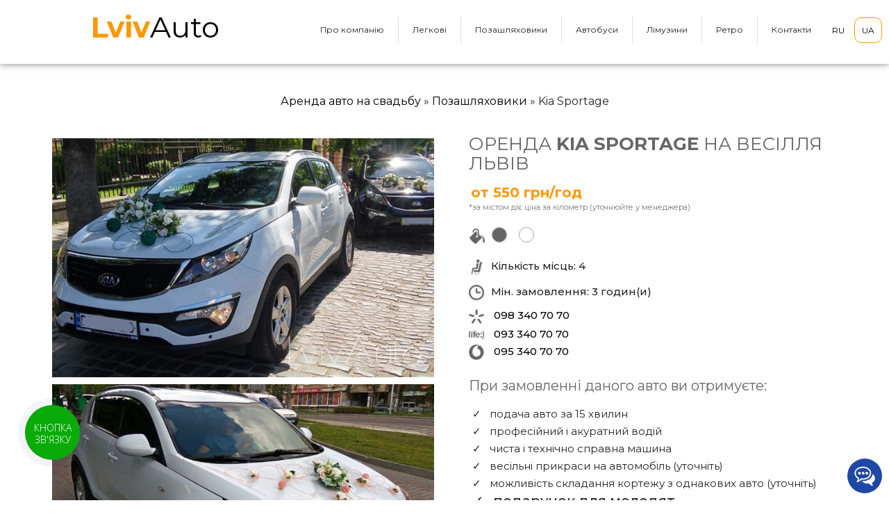

--- FILE ---
content_type: text/html; charset=utf-8
request_url: https://arenda-auto.lviv.ua/298-kia-sportage.html
body_size: 57187
content:
 <!doctype html>
<html lang="ru">

<head>
    <meta charset="utf-8">
    <meta http-equiv="x-ua-compatible" content="ie=edge">
    <meta name="viewport" content="width=device-width, initial-scale=1"> 
    <script type="text/javascript" src="https://ajax.googleapis.com/ajax/libs/jquery/1.12.4/jquery.min.js"></script>
<meta charset="utf-8">
<title>Kia Sportage » Оренда з водієм в Львові - LvivAuto</title>
<meta name="description" content="Замовити Kia Sportage в Львові від 1500 грн / год ➨ 9 років успішної роботи ➨ Акції ➨ Договір ➨ Заходьте!">
<meta property="og:site_name" content="Пассажирские перевозки по Украине - RENTBUS.IN.UA ™" />
<meta property="og:type" content="article" />
<meta property="og:title" content="Kia Sportage" />
<meta property="og:url" content="https://arenda-auto.lviv.ua/298-kia-sportage.html" />
<meta property="og:image" content="https://arenda-auto.lviv.ua/uploads/posts/2019-08/thumbs/1566307495_kia-sportage-2.jpg" />
<link rel="search" type="application/opensearchdescription+xml" href="https://arenda-auto.lviv.ua/engine/opensearch.php" title="Пассажирские перевозки по Украине - RENTBUS.IN.UA ™">
<link rel="alternate" type="application/rss+xml" title="Пассажирские перевозки по Украине - RENTBUS.IN.UA ™" href="https://arenda-auto.lviv.ua/rss.xml" />

<script type="text/javascript" src="/engine/classes/min/index.php?charset=utf-8&amp;g=general&amp;v=22"></script>
<script type="text/javascript" src="/engine/classes/min/index.php?charset=utf-8&amp;f=engine/classes/highslide/highslide.js,engine/classes/masha/masha.js&amp;v=22"></script>
    <meta name="google-site-verification" content="w8L0Gp4-BZVVNX4Ubs_j9fU6eVRDoXkiH1VqmvadUog" />

    <link rel="stylesheet" href="//cdnweb.space/uarentcar/css/theme.css?2" type="text/css" media="all">
    <!--<link rel="stylesheet" href="//cdnweb.space/uarentcar/css/fontawesome.min.css?3" type="text/css" media="all">-->
    <link href="//netdna.bootstrapcdn.com/font-awesome/4.3.0/css/font-awesome.css" rel="stylesheet">
    <link href="https://fonts.googleapis.com/css?family=Ubuntu" rel="stylesheet">
    <link href="https://fonts.googleapis.com/css?family=Montserrat:400,500,700&display=swap&subset=cyrillic" rel="stylesheet">

    <link rel="icon" type="image/gif" href="//cdnweb.space/uarentcar/images/favicon.gif" />
    <link rel="stylesheet" href="//cdnweb.space/uarentcar/css/tmproductlistgallery.css" type="text/css" media="all">

        	<script type="text/javascript">
  (function(d, w, s) {
 var widgetHash = '4abhyhpqdofyfrapf6yj', gcw = d.createElement(s); gcw.type = 'text/javascript'; gcw.async = true;
 gcw.src = '//widgets.binotel.com/getcall/widgets/'+ widgetHash +'.js';
 var sn = d.getElementsByTagName(s)[0]; sn.parentNode.insertBefore(gcw, sn);
  })(document, window, 'script');
</script>
	<!-- Global site tag (gtag.js) - Google Ads: 772082308 -->
	<script async src="https://www.googletagmanager.com/gtag/js?id=AW-772082308"></script>
	<script>
	  window.dataLayer = window.dataLayer || [];
	  function gtag(){dataLayer.push(arguments);}
	  gtag("js", new Date());
	
	  gtag("config", "AW-772082308");
	</script><!-- Event snippet for Контакт conversion page -->
	<script>
	  gtag("event", "conversion", {"send_to": "AW-772082308/5yD1CJOZ7ZEDEISVlPAC"});
	</script> 
    <script type="text/javascript">
(function (d,s,u,e,p) {
p=d.getElementsByTagName(s)[0],e=d.createElement(s),e.async=1,e.src=u,p.parentNode.insertBefore(e, p);
})(document, 'script', 'https://script.ringostat.com/v4/30/30b58d197e3175179cea051e49603934523b2603.js');

var pw = function() {if (typeof(ringostatAnalytics) === "undefined") {setTimeout(pw,100);} else {ringostatAnalytics.sendHit('pageview');}}
pw();
</script>
    <style>
.rngst_phone_button {
    left: -30px;
}
</style>
</head>

<body id="index" class="lang-ru country-us currency-usd layout-full-width page-index tax-display-disabled">
    <div style="position: fixed;top:0;bottom: 0;left:0;"></div>

    <main>
        <header id="header">
            <div class="header-banner">

            </div>
            <style>
                .mobile-nav {position:fixed;top:0px;right:-330px;width:300px;height:100%;overflow:auto;background: rgba(0,0,0,.9);display: block;z-index:99999;}
                .mobile-top {position:relative;}
                .mobile-menu--close {position: absolute;top:13px;right: 20px;z-index: 500;font-size: 35px;font-weight: 700;color: #fff;cursor: pointer;}
                .mobile-menu--close a {background: transparent;border: none;box-shadow: none;text-decoration: none;}
                .mobile-logo {position: absolute;top:15px;left:23px;}
                .mobile-logo a {color:#fff!important;font-size:35px!important;}
                .mobile-menu-list a {display: block;border:none;color: #fff;border:#f00 0px solid;padding:15px 15px;width: 100%;}
                .mobile-menu-list {position: relative;top:70px;left:0;right:0;}
                .mobile-menu-list img {margin-right: 17px;height:18px;margin-top: -3px; }
                .mobile-menu-list i {float: right;font-size: 20px;margin-top: -2px;}
                .big-img img {height: 22px;margin-left:-2px;}
                .mobile-border {display: block;margin:2px 15px;height: 2px;background: #c9c9c9;}
                .thumbnail-container .booking {top:50%!important;left:50%!important;-moz-transform: translate(-50%,-50%) scale(.9);-ms-transform: translate(-50%,-50%) scale(.9);-webkit-transform: translate(-50%,-50%) scale(.9);-o-transform: translate(-50%,-50%) scale(.9);transform: translate(-50%,-50%) scale(.9);}
                .footer-menu {display: block;width:100%;text-align: center;margin-bottom: 20px;}
                .footer-menu a {margin:0 15px;}
            </style>
            <nav class="mobile-nav">
                <div class="mobile-container">
                    <div class="mobile-row">
                        <div class="mobile-top">
                            <a href="javascript:return false;" class="mobile-menu--close">
                                <i class="fa fa-angle-right"></i>
                            </a>
                            <div class="mobile-logo">
                                <a class="logo_wrapper logo-text" href="/" style="">
                                    <span style="color: #ff9800 ;font-weight: 600;">Lviv</span>Auto                                </a>
                            </div>
                            <div class="menu clearfix top-level-menu tmmegamenu_item mobile-menu-list"> 
                                <a href="/about_us.html"><img src="//cdnweb.space/uarentcar/images/mobile-team.svg" alt="">Про компанію<i class="fa fa-angle-left"></i></a>
                                <a class="it_61156959 top-level-menu-li-a tmmegamenu_item" href="/legkovie-auto/"><img src="//cdnweb.space/uarentcar/images/mobile-car.svg" alt="">Легкові<i class="fa fa-angle-left"></i></a>
                                <a class="it_61156959 top-level-menu-li-a tmmegamenu_item" href="/jeeps/"><img src="//cdnweb.space/uarentcar/images/mobile-jeep-3.svg" alt="">Позашляховики<i class="fa fa-angle-left"></i></a>
                                <a class="it_61156959 top-level-menu-li-a tmmegamenu_item" href="/avtobusi/"><img src="//cdnweb.space/uarentcar/images/mobile-bus.svg" alt="">Автобуси<i class="fa fa-angle-left"></i></a>
                                <a class="it_77796582 top-level-menu-li-a tmmegamenu_item big-img" href="/limuzin/"><img src="//cdnweb.space/uarentcar/images/mobile-limo.svg" alt="">Лімузини<i class="fa fa-angle-left"></i></a>
                                <a class="it_12926614 top-level-menu-li-a tmmegamenu_item" href="/retro/"><img src="//cdnweb.space/uarentcar/images/mobile-retro.svg" alt="">Ретро<i class="fa fa-angle-left"></i></a>
                                <a class="it_12926614 top-level-menu-li-a tmmegamenu_item" href="/contacts.html"><img src="//cdnweb.space/uarentcar/images/mobile-contact-3.svg" alt="">Контакти<i class="fa fa-angle-left"></i></a>
                                <span class="mobile-border"></span> 
                                <a href="/reviews.html">Відгуки<i class="fa fa-angle-left"></i></a> 
                                <a href="/partners.html">Співпраця<i class="fa fa-angle-left"></i></a>  
                                <a href="/our_services.html">Наші послуги<i class="fa fa-angle-left"></i></a>  
                                <a href="/news/">Новини<i class="fa fa-angle-left"></i></a>

                                <div class=" top-level-menu-li tmmegamenu_item it_12926614">
                                    <nobr><a href="?lang_site=ru" style="border-radius: 10px!important;padding: 10px 10px!important;background: none!important;border: #ff9800 0px solid!important;width:42px;display: inline-block;margin-left:20px;">RU</a> 
                                    <a href="?lang_site=ua" style="border-radius: 10px!important;padding: 10px 10px!important;background: none!important;border: #ff9800 1px solid!important;width:42px;display: inline-block;">UA</a></nobr>
                                </div>
                            </div> 
                            <div class="clearfix"></div>
                        </div>
                    </div>
                </div>
            </nav>
            <div class="menu-title tmmegamenu_item" style="position:absolute!important;top: 21px;z-index: 9998;"><img src="//cdnweb.space/uarentcar/images/icon-menu-2.png" style="width:22px;" alt=""></div>
            <div class="header-top" style="">
                <div class="container">
                    <div class="row">
                        <div class="col-md-4 header_logo text-center" style="padding-top: 9px;">
                            <a class="logo_wrapper logo-text" href="/" style="">
                                <span style="color: #ff9800 ;font-weight: 600;">Lviv</span>Auto                            </a>
                        </div>
                        <div class="col-md-8 col-sm-8 position-static static_wrapper topmenu-desk">
                            <div class="row top_wrapper">
                                <div class="d_top" style="padding-top:0;">

                                    <div id="_desktop_tmmegamenu">

                                        <div class="displayTop_menu top-level tmmegamenu_item default-menu top-global">
                                            
                                            <div class="menu-title2 tmmegamenu_item"><i class="fas fa-angle-right"></i></div>
                                            <ul class="menu clearfix top-level-menu tmmegamenu_item tmmenu-mobile"> 
                                                <li class=" top-level-menu-li tmmegamenu_item it_61156959">
                                                    <a class="it_61156959 top-level-menu-li-a tmmegamenu_item" href="/about_us.html">
                                                    <nobr>Про компанію</nobr></a>
                                                </li>
                                                <li class=" top-level-menu-li tmmegamenu_item it_61156959">
                                                    <a class="it_61156959 top-level-menu-li-a tmmegamenu_item" href="/legkovie-auto/">
                                                    Легкові</a>
                                                </li>
                                                <li class=" top-level-menu-li tmmegamenu_item it_61156959">
                                                    <a class="it_61156959 top-level-menu-li-a tmmegamenu_item" href="/jeeps/">
                                                    Позашляховики</a>
                                                </li>
                                                <li class=" top-level-menu-li tmmegamenu_item it_61156959">
                                                    <a class="it_61156959 top-level-menu-li-a tmmegamenu_item" href="/avtobusi/">
                                                    Автобуси</a>
                                                </li>
                                                <li class=" top-level-menu-li tmmegamenu_item it_77796582">
                                                    <a class="it_77796582 top-level-menu-li-a tmmegamenu_item" href="/limuzin/">
                                                    Лімузини</a>
                                                </li>
                                                <li class=" top-level-menu-li tmmegamenu_item it_12926614">
                                                    <a class="it_12926614 top-level-menu-li-a tmmegamenu_item" href="/retro/">
                                                    Ретро</a>
                                                </li>
                                                <li class=" top-level-menu-li tmmegamenu_item it_12926614">
                                                    <a class="it_12926614 top-level-menu-li-a tmmegamenu_item" href="/contacts.html" style="border:none;">
                                                    Контакти</a>
                                                </li>

                                                <li class=" top-level-menu-li tmmegamenu_item it_12926614">
                                                    <nobr><a href="?lang_site=ru" style="border-radius: 10px!important;padding: 10px 10px!important;background: none!important;border: #ff9800 0px solid!important;">RU</a> 
                                                    <a href="?lang_site=ua" style="border-radius: 10px!important;padding: 10px 10px!important;background: none!important;border: #ff9800 1px solid!important;">UA</a></nobr>
                                                </li>
                                            </ul>
                                        </div>
                                    </div>
                                </div>
                                <div class="clearfix"></div>
                            </div>
                        </div>
                    </div>
                </div>
            </div>
            <style>
                .phone-block a {display: block;}
            </style>
            
            
        </header>

        
        
        
        <aside id="notifications">
            <div class="container">

            </div>
        </aside>

        <section id="wrapper">

            
            
            <div class="breadcrumb_wrapper" style="margin-top:30px;">
                <div class="container">
                    <div class="row">

                        <div class="col-xs-12 col-sm-12 col-md-12">
                            <nav class="breadcrumb hidden-sm-down" style="text-align: center;margin-bottom: -25px;">
                                <ol itemscope itemtype="http://schema.org/BreadcrumbList">
                                     <span id="dle-speedbar"><span itemscope itemtype="http://data-vocabulary.org/Breadcrumb"><a href="https://arenda-auto.lviv.ua/" itemprop="url"><span itemprop="title">Аренда авто на свадьбу</span></a></span> &raquo; <span itemscope itemtype="http://data-vocabulary.org/Breadcrumb"><a href="https://arenda-auto.lviv.ua/jeeps/" itemprop="url"><span itemprop="title">Позашляховики</span></a></span> &raquo; Kia Sportage</span>
                                </ol>
                            </nav>
                        </div>

                    </div>
                </div>
            </div>
            
            
            
            
            
            

            <div class="container">
                <div class="row">
                    <div id="content-wrapper" class="col-12">
                        <section id="main">
                            <section id="content" class="page-home">
                                <section class="featured-products clearfix">
                                    <div class="products">
                                        
                                        
                                        <meta itemprop="url" content="https://arenda-auto.lviv.ua/298-kia-sportage.html">
<div class="row mb-6 mt-xl-5 np-mobile" style="width:100%;padding:0 150px;margin:0 auto;">
    <div class="col-md-6 fullstory-photo" style="padding-left:0;"> 
        <section class="page-content" id="content">
            <div class="images-container">

                <div class="product-cover">
                    <img class="js-qv-product-cover" src="/uploads/posts/2019-08/1566307483_kia-sportage.jpg" alt="Kia Sportage" title="Kia Sportage" style="width:100%;" itemprop="image">
                </div>

                                    <div class="product-image">
                        <img src="https://arenda-auto.lviv.ua/uploads/posts/2019-08/1566307495_kia-sportage-2.jpg" data-image-medium-src="https://arenda-auto.lviv.ua/uploads/posts/2019-08/1566307495_kia-sportage-2.jpg" data-image-large-src="https://arenda-auto.lviv.ua/uploads/posts/2019-08/1566307495_kia-sportage-2.jpg" style="width:100%;" itemprop="image">
                    </div>
                                    <div class="product-image">
                        <img src="https://arenda-auto.lviv.ua/uploads/posts/2019-08/1566307480_kia-sportage-3.jpg" data-image-medium-src="https://arenda-auto.lviv.ua/uploads/posts/2019-08/1566307480_kia-sportage-3.jpg" data-image-large-src="https://arenda-auto.lviv.ua/uploads/posts/2019-08/1566307480_kia-sportage-3.jpg" style="width:100%;" itemprop="image">
                    </div>
                
            </div>
        </section>
    </div>
    <div class="col-md-6 fullstory nauto-mobile" style="top:0px;padding-left:45px;position: relative;">
        <div class="sticky-section ">
            <h1 class="h1" itemprop="name" style="">
                Оренда <strong>Kia Sportage</strong> на весілля Львів                
            </h1>
            <div class="product-prices">
                <div class="product-price h5 " itemprop="offers" itemscope itemtype="https://schema.org/Offer">
                    <link itemprop="availability" href="https://schema.org/InStock" />
                    <meta itemprop="priceCurrency" content="UAH">
                    <div class="current-price">
                        <span itemprop="price" content="550" style="color:#ff9800;">от 550 грн/год</span>
                    </div>
                    <div style="margin-top: -2rem;margin-bottom: 2rem;font-size: 11px;color: #777;font-weight: 400;">*за містом діє ціна за кілометр (уточнюйте у менеджера)</div>
                </div>
                <div class="tax-shipping-delivery-label"></div>
            </div>
            <div class="product-information">
                <div class="product-actions">
                    <form action="" method="post" id="add-to-cart-or-refresh">
                        <input type="hidden" name="token" value="88deec2ab9884a02f036da4222bda8f4">
                        <input type="hidden" name="id_product" value="2" id="product_page_product_id">
                        <input type="hidden" name="id_customization" value="0" id="product_customization_id">
                        <div class="product-variants">
                            <div class="clearfix product-variants-item">
                                <table>
                                    <tr>
                                        <td><img src="//cdnweb.space/uarentcar/images/icon-color.png" alt="Минимальный заказ" class="mobile-img-20" style="height: 25px;margin-right: 8px;"></td>
                                        <td><ul id="group_3">
                                                                        <li class="pull-xs-left input-container">
                                        <input class="input-color" type="radio" data-product-attribute="3" name="group[3]" value="8" data-toggle="tooltip" data-animation="false" data-placement="top" title="чорний">
                                        <span class="color" style="background-color: #000000"><span class="sr-only">чорний</span></span>
                                    </li>
                                                                        <li class="pull-xs-left input-container">
                                        <input class="input-color" type="radio" data-product-attribute="3" name="group[3]" value="8" data-toggle="tooltip" data-animation="false" data-placement="top" title="білий">
                                        <span class="color" style="background-color: #ffffff"><span class="sr-only">білий</span></span>
                                    </li>
                                                                    </ul></td>
                                    </tr>
                                </table>
                            </div>
                        </div>
                    </form>
                </div>
                <div id="block-reassurance">
                    <ul>
                        <li>
                            <div class="block-reassurance-item">
                                <img src="//cdnweb.space/uarentcar/images/icon-place.png" alt="Кількість місць">
                                <span class="h6" style="padding-top: 1px;font-size: 1.1em;">Кількість місць: 4</span>
                            </div>
                        </li>
                        <li>
                            <div class="block-reassurance-item">
                                <img src="//cdnweb.space/uarentcar/images/icon-hour.png" alt="Мінімальне замовлення">
                                <span class="h6" style="padding-top: 1px;font-size: 1.1em;">Мін. замовлення: 3<!--3--> годин(и)</span>
                            </div>
                        </li>
                        <!--<li style="margin-top: 7px;text-align: center;">
                            <div class="block-reassurance-item">
                                <span style="margin:0 0;">
                                    <img src="//cdnweb.space/uarentcar/images/phone-call-black.png" alt="Телефон" style="margin-top: -8px;">
                                    <span class="h6" style="padding-top: 1px;font-size: 20pt;color:#555;">0 800 300 000</span><br>
                                    <!--<span style="margin-top: -7px;display: block;font-size: 10pt;">бесплатная линия</span>--
                                </span>
                            </div>
                        </li>-->
                                                <li style="margin-top: -4px;">
                            <div class="block-reassurance-item">
                                <span class="tel-margin">
                                    <img src="//cdnweb.space/uarentcar/images/icon-ks-black.png" alt="Телефон">
                                    <a href="tel:+380983407070"><span class="h6" style="">098 340 70 70</span></a>
                                </span>
                            </div>
                        </li>
                        <li style="margin-top: -7px;">
                            <div class="block-reassurance-item">
                                <span class="tel-margin">
                                    <img src="//cdnweb.space/uarentcar/images/icon-life-black.png" alt="Телефон">
                                    <a href="tel:+380933407070"><span class="h6" style="">093 340 70 70</span></a>
                                </span>
                            </div>
                        </li>
                        <li style="margin-top: -7px;">
                            <div class="block-reassurance-item">
                                <span class="tel-margin">
                                    <img src="//cdnweb.space/uarentcar/images/icon-vodafone-black.png" alt="Телефон">
                                    <a href="tel:+380953407070"><span class="h6" style="">095 340 70 70</span></a>
                                </span>
                            </div>
                        </li>
                                            </ul>
                </div>
                                <!--<div id="product-description-short-2" itemprop="description">
                    <p>Предоставляем Вашему вниманию легковой автомобиль Kia Sportage. Цвет авто - чорний, білий, посадочных мест - 4. Автомобиль обслуживает свадьбы, любые другие торжественные мероприятия, трансферы.</p>
                </div>-->

                                

                <div class="order-block">
                    <div class="h4">При замовленні даного авто ви отримуєте:</div>
                    
                    
                    <div>
                        <ul>
                            <li> подача авто за 15 хвилин </li>
                            <li> професійний і акуратний водій </li>
                            <li> чиста і технічно справна машина </li>
                            <li> весільні прикраси на автомобіль <nobr> (уточніть) </nobr> </li>
                            <li> можливість складання кортежу з однакових авто <nobr> (уточніть) </nobr> </li>
                            <li style = "font-weight: 500; font-size: 20px;"> подарунок для молодят </li>
                        </ul>
                        <div style="font-size: 10px!important;color: #777;padding-bottom: 10px;">*Після скасування замовлення кошти не повертаються, а автоматично переходять на наступну поїздку.</div>
                    </div>
                    
                    
                </div>
                
                <div class="request-call" style="text-align: center;margin-top:5px;">
                    <a href="viber://chat?number=+380976658080" class="button-booking b24-web-form-popup-btn-141" >Забрати подарунок</a>
                </div>
                
                

            </div>
        </div>
    </div>
</div>
<div class="clearfix"></div>

<script>
function stickyHeader() {

    var target = $('.fullstory-photo');
    var pseudo = $('.sticky-section');
    var target_pos = $('.fullstory-photo');
    var stick_class = 'megamenu_stuck_2';
    var fullstory_block = $('.fullstory');
    var flag = 1;

    $(document).ready(function(){
    });
    $(window).on('load scroll resize', function() {
        if ( $(window).width() > 767 ) {
            var scrolledValue = parseInt( $(window).scrollTop() );
            var offsetValue = parseInt( target_pos.offset().top ) - 20;
            var headHeight = target.height();
            var offsetLeft = target.offset().left ;
            var blockHeight = pseudo.outerHeight();
            var offsetStop = offsetValue + headHeight - window.innerHeight + offsetValue - 20;
            var photoHeight = target_pos.outerHeight() - 60;
            var fullstoryHeight = fullstory_block.outerHeight();
            var fullstoryWidth = fullstory_block.width();
            var positionLeft = fullstory_block.offset().left;

            console.log('v=' + scrolledValue + ' : start=' + offsetValue + ' : stop=' + offsetStop + ' : height_photo=' + photoHeight + ' : height_block=' + blockHeight);
            if(photoHeight < blockHeight) { 
                return false;
            }
            if(scrolledValue < offsetValue) {
                $(".fullstory").css('position','inherit');
                return false;
            }
            fullstory_block.css('left',positionLeft + 'px');

            if ( scrolledValue > offsetValue && scrolledValue < offsetStop ) {
                target.addClass( stick_class );
                //target.css( 'left', offsetLeft );

                if(flag == 0 || 1>0) {
                    $(".fullstory").css('position','fixed');
                    $(".fullstory").css('top','20px');
                    $(".fullstory").width(fullstoryWidth);
                    flag = 1; 
                }
            } else if(scrolledValue > offsetValue && (scrolledValue - offsetStop + offsetValue) < fullstoryHeight && flag != 0) {
                target.removeClass( stick_class );
                $(".fullstory").css('position','absolute');
                $(".fullstory").css('top',(offsetStop - offsetValue + 40) + 'px');
                $(".fullstory").width(fullstoryWidth);
            } else {
                target.removeClass( stick_class );
                $(".fullstory").css('position','absolute');
                flag = 0;
            };
        }
        else {
            target.removeClass( stick_class );
        };
    });

    $(window).on('load', function() {
        setTimeout( 
            function(){ $(window).trigger('scroll') }
        , 180 );
    });

}

$(document).ready(function(){
    //stickyHeader();
});
</script>
                                        
                                        

                                        
                                        <div class="clearfix"></div>
                                    </div>
                                </section>
                            </section>
                            <footer class="page-footer mobile-hide">

                            </footer>
                        </section>

                    </div>
                </div>
            </div>
            

           
           
           
           
           
           
        </section>

        
        
        <section>
            
            
            

            <style>
                
            </style>

            
            
            
<div class="padding-m-b-27 moto-widget moto-widget-row row-fixed moto-spacing-right-auto moto-spacing-bottom-large moto-spacing-left-auto moto-background-fixed" data-grid-type="sm" data-widget="row" data-spacing="lala" style="background-image:url(//cdnweb.space/uarentcar/images/mt-0357-header-bg2.jpg);background-position:top;background-repeat:no-repeat;background-size:cover;">
    <div class="container-fluid">
        <div class="row" data-container="container">
            <div class="moto-widget moto-widget-row__column moto-cell col-sm-12 moto-spacing-top-auto moto-spacing-right-auto moto-spacing-bottom-auto moto-spacing-left-auto why_choose_us" style="" data-widget="row.column" data-container="container" data-spacing="aaaa">
                <div class="moto-widget moto-widget-block moto-spacing-right-auto moto-spacing-left-auto margin-mini" data-widget="block" data-spacing="lala" style="margin: 100px auto 80px;">
                    <div class="container-fluid">
                        <div class="row">
                            <div class="moto-cell col-sm-12" data-container="container">
                                <div class="moto-widget moto-widget-row row-fixed moto-spacing-top-auto moto-spacing-right-auto moto-spacing-bottom-auto moto-spacing-left-auto" data-grid-type="sm" data-widget="row" data-spacing="aaaa" style="">
                                    <div class="container-fluid">
                                        <div class="row" data-container="container">
                                            <div class="moto-widget moto-widget-row__column moto-cell col-sm-12 moto-spacing-top-auto moto-spacing-right-auto moto-spacing-bottom-auto moto-spacing-left-auto" style="" data-widget="row.column" data-container="container" data-spacing="aaaa">

                                                <div class="moto-widget moto-widget-text moto-preset-default moto-spacing-top-auto moto-spacing-right-auto moto-spacing-bottom-auto moto-spacing-left-auto" data-widget="text" data-preset="default" data-spacing="aaaa" data-animation="">
                                                    <div class="moto-widget-text-content moto-widget-text-editable">
                                                        <p style="text-align: center;color:#fff;" class="moto-text_system_6">Чому вибирають нас?</p>
                                                    </div>
                                                </div>
                                                <div data-widget-id="wid__divider_horizontal__5a33bc439b3ef" class="moto-widget moto-widget-divider moto-preset-default moto-align-center moto-spacing-top-small moto-spacing-right-auto moto-spacing-bottom-auto moto-spacing-left-auto  "
                                                    data-widget="divider_horizontal" data-preset="default">
                                                    <hr class="moto-widget-divider-line" style="max-width:100%;width:5%;border-top: 2px solid #ff9800;margin:15px auto 40px;">
                                                </div>
                                            </div>
                                        </div>
                                    </div>
                                </div>
                            </div>
                        </div>
                    </div>
                </div>

                <div class="col-4">
                    <div class="img-block">
                        <span style="" class="wcu-icon-1">15</span>
                    </div>
                    <div class="txt-block">
                        <span class="b-text">Подача за 15 хвилин</span>
                        <span class="n-text">Ми забезпечуємо подачу автомобіля заздалегідь, в справному та чистому вигляді.</span>
                    </div>
                </div>
                <div class="col-4">
                    <div class="img-block">
                        <img src="//cdnweb.space/uarentcar/images/delivery-man2.png" alt="" class="wcu-icon-2">
                    </div>
                    <div class="txt-block">
                        <span class="b-text">Кращі водії</span>
                        <span class="n-text">Ми відповідаємо за професіоналізм водія і відповідність всім нормам етики та естетики.</span>
                    </div>
                </div>
                <div class="col-4 margin-m-b-27">
                    <div class="img-block">
                        <img src="//cdnweb.space/uarentcar/images/medal.png" alt="" class="wcu-icon-2">
                    </div>
                    <div class="txt-block">
                        <span class="b-text">Гарантія</span>
                        <span class="n-text">Ми гарантуємо якість наданої послуги, це підтверджують численні нагороди та позитивні відгуки клієнтів.</span>
                    </div>
                </div>
                <div class="col-4 ">
                    <div class="img-block">
                        <span style="" class="wcu-icon-1">8</span>
                    </div>
                    <div class="txt-block">
                        <span class="b-text">10-річний досвід</span>
                        <span class="n-text">Ми працюємо більше 10 років, наш досвід - це запорука вашого спокою і задоволення!</span>
                    </div>
                </div>
                <div class="col-4">
                    <div class="img-block">
                        <img src="//cdnweb.space/uarentcar/images/car2.png" alt="" class="wcu-icon-2">
                    </div>
                    <div class="txt-block">
                        <span class="b-text">Великий автопарк</span>
                        <span class="n-text">У нас найбільший вибір автомобілів на будь-який смак, колір і гаманець.</span>
                    </div>
                </div>
                <div class="col-4">
                    <div class="img-block">
                        <img src="//cdnweb.space/uarentcar/images/operator2.png" alt="" class="wcu-icon-2">
                    </div>
                    <div class="txt-block">
                        <span class="b-text">Сервіс</span>
                        <span class="n-text">Наші менеджери не тільки зроблять ваш вибір простим і вдалим, але і залишать після спілкування гарний настрій.</span> 
                    </div>
                </div>
            
            </div>
        </div>
    </div>
</div>
            
            
            
            
            
            <div class="gift-block" style="padding:100px 0 40px;margin-bottom: 70px;width: 100%;background:url(//cdnweb.space/uarentcar/images/mt-1126-home-bg4-2.jpg) no-repeat 0 -10px;background-size: cover;">
    <div class="moto-widget moto-widget-block moto-spacing-right-auto moto-spacing-left-auto" data-widget="block" data-spacing="lala" style="width:100%;">
        <div class="container-fluid">
            <div class="row">
                <div class="moto-cell col-sm-12" data-container="container">
                    <div class="moto-widget moto-widget-row row-fixed moto-spacing-top-auto moto-spacing-right-auto moto-spacing-bottom-auto moto-spacing-left-auto" data-grid-type="sm" data-widget="row" data-spacing="aaaa" style="">
                        <div class="container-fluid">
                            <div class="row" data-container="container">
                                <div class="pma-0 moto-widget moto-widget-row__column moto-cell col-sm-12 moto-spacing-top-auto moto-spacing-right-auto moto-spacing-bottom-auto moto-spacing-left-auto" style="" data-widget="row.column" data-container="container" data-spacing="aaaa">

                                    <div class="pma-0 moto-widget moto-widget-text moto-preset-default moto-spacing-top-auto moto-spacing-right-auto moto-spacing-bottom-auto moto-spacing-left-auto" data-widget="text" data-preset="default" data-spacing="aaaa" data-animation="">
                                        <div class="moto-widget-text-content moto-widget-text-editable">
                                            <p style="font-size:60px;line-height:60px;text-align: center;color:#222;text-transform: uppercase;font-weight: 700;" class="moto-text_system_6">Замовте авто прямо зараз<br> та отримайте <span class="m-block">подарунок</span></p>
                                        </div>
                                    </div>
                                    <div data-widget-id="wid__divider_horizontal__5a33bc439b3ef" class="mobile-hide true-visible moto-widget moto-widget-divider moto-preset-default moto-align-center moto-spacing-top-small moto-spacing-right-auto moto-spacing-bottom-auto moto-spacing-left-auto  "
                                        data-widget="divider_horizontal" data-preset="default">
                                        <hr class="moto-widget-divider-line" style="max-width:100%;width:5%;border-top: 4px solid #222;margin:-13px auto 30px;">
                                    </div>
                                    <div style="text-align: center" class="text-gift">
                                        <span class="font-size-m-18" style="font-size:24px;display: block;line-height: 28px;margin-top: -20px;text-transform: uppercase;">ТОП-5 кращих книг по организації весілля і сімейного життя<br>(сумою близько 800 грн) БЕЗКОШТОВНО!</span>
                                        <div class="request-call" style="margin:50px auto;text-align: center;">
                                            <a href="viber://chat?number=+380976658080" class="button-call b24-web-form-popup-btn-141" style="padding: 15px 30px;">Забронювати</a>
                                        </div>
                                    </div>
                                </div>
                            </div>
                        </div>
                    </div>
                </div>
            </div>
        </div>
    </div>
</div>
            
            

            
            
            <div class="section-row">
    <div class="reviews" style="position: relative;">
        <div id="reviewRight" style="position: absolute;top:38%;right:-110px;z-index:3;cursor: pointer;"><img src="//cdnweb.space/uarentcar/images/right-arrow-angle.png" alt=""></div>
        <div id="reviewLeft" style="position: absolute;top:38%;left:-110px;z-index:3;cursor: pointer;"><img src="//cdnweb.space/uarentcar/images/left-arrow-angle.png" alt=""></div>
        <div class="h4 reviews-m-h4" style="text-align: center;margin-top: 80px;margin-bottom: 70px;font-weight: 500;font-size: 40px;">Останні відгуки</div>
        <div class="reviewWrap" style="width:1170px;overflow-x:hidden;">
            <div class="reviewContent">
                                <div class="cell-sm-5 cell-md-4 wow fadeInUp reviewItem" data-wow-delay=".1s" style="visibility: visible; animation-delay: 0.1s; animation-name: fadeInUp;">
                    <div class="inset-lg-left-20 inset-lg-right-20">
                        <!-- Blockquote-->
                        <blockquote class="quote">
                            <img class="img-circle img-responsive center-block" src="//cdnweb.space/review_photo/girl_3.jpg" width="169" height="169" alt="">
                            <div class="offset-top-20 offset-md-top-25 review-offset-m" style="padding:15px 0;"> 
                                <span class="icon text-silver-chalice material-icons-ico material-icons-format_quote"></span>
                            </div>
                            <div class="offset-top-10 offset-md-top-15 offset-review-text">
                                <p class="text-extra-small review-hide">
                                    <q class="text-extra-small">Цьомаю та обнімаю!! А ще – Д Я К У Ю!:-)...</q>
                                </p>
                                <p class="text-extra-small review-more">
                                    <q class="text-extra-small">Цьомаю та обнімаю!! А ще – Д Я К У Ю!:-)</q>
                                </p>
                            </div>
                            <div class="offset-top-10">
                                <h5 class="text-spacing-20 text-silver-chalice">...</h5>
                            </div>
                            <div class="offset-top-10 offset-md-top-20">
                                <p class="pm-0">
                                    <cite class="font-accent text-bold text-spacing-inverse-25 text-mine-shaft" style="font-style: normal;">
                                        <a class="text-mine-shaft" href="javascript:return false;" style="font-size:14pt;">Деркач Олена</a>
                                        <span class="text-primary reveal-block" style="color: #ababab!important;font-weight: 400;">( 17.01.2025 )</span>
                                        <span>
                                                                                        <img src="//cdnweb.space/uarentcar/images/star-active.jpg?3" alt="" data-star="1" class="review-star-2">
                                                                                        <img src="//cdnweb.space/uarentcar/images/star-active.jpg?3" alt="" data-star="2" class="review-star-2">
                                                                                        <img src="//cdnweb.space/uarentcar/images/star-active.jpg?3" alt="" data-star="3" class="review-star-2">
                                                                                        <img src="//cdnweb.space/uarentcar/images/star-active.jpg?3" alt="" data-star="4" class="review-star-2">
                                                                                        <img src="//cdnweb.space/uarentcar/images/star-active.jpg?3" alt="" data-star="5" class="review-star-2">
                                                                                                                                </span>
                                    </cite>
                                </p>
                            </div>
                        </blockquote>
                    </div>
                </div>
                                <div class="cell-sm-5 cell-md-4 wow fadeInUp reviewItem" data-wow-delay=".1s" style="visibility: visible; animation-delay: 0.1s; animation-name: fadeInUp;">
                    <div class="inset-lg-left-20 inset-lg-right-20">
                        <!-- Blockquote-->
                        <blockquote class="quote">
                            <img class="img-circle img-responsive center-block" src="//cdnweb.space/review_photo/girl_4.jpg" width="169" height="169" alt="">
                            <div class="offset-top-20 offset-md-top-25 review-offset-m" style="padding:15px 0;"> 
                                <span class="icon text-silver-chalice material-icons-ico material-icons-format_quote"></span>
                            </div>
                            <div class="offset-top-10 offset-md-top-15 offset-review-text">
                                <p class="text-extra-small review-hide">
                                    <q class="text-extra-small">Шалений вибір, дуже гарні ціни, приємні дівчата на телефонах, менеджери!...</q>
                                </p>
                                <p class="text-extra-small review-more">
                                    <q class="text-extra-small">Шалений вибір, дуже гарні ціни, приємні дівчата на телефонах, менеджери!</q>
                                </p>
                            </div>
                            <div class="offset-top-10">
                                <h5 class="text-spacing-20 text-silver-chalice">...</h5>
                            </div>
                            <div class="offset-top-10 offset-md-top-20">
                                <p class="pm-0">
                                    <cite class="font-accent text-bold text-spacing-inverse-25 text-mine-shaft" style="font-style: normal;">
                                        <a class="text-mine-shaft" href="javascript:return false;" style="font-size:14pt;">Грейс Олеся</a>
                                        <span class="text-primary reveal-block" style="color: #ababab!important;font-weight: 400;">( 19.09.2024 )</span>
                                        <span>
                                                                                        <img src="//cdnweb.space/uarentcar/images/star-active.jpg?3" alt="" data-star="1" class="review-star-2">
                                                                                        <img src="//cdnweb.space/uarentcar/images/star-active.jpg?3" alt="" data-star="2" class="review-star-2">
                                                                                        <img src="//cdnweb.space/uarentcar/images/star-active.jpg?3" alt="" data-star="3" class="review-star-2">
                                                                                        <img src="//cdnweb.space/uarentcar/images/star-active.jpg?3" alt="" data-star="4" class="review-star-2">
                                                                                        <img src="//cdnweb.space/uarentcar/images/star-active.jpg?3" alt="" data-star="5" class="review-star-2">
                                                                                                                                </span>
                                    </cite>
                                </p>
                            </div>
                        </blockquote>
                    </div>
                </div>
                                <div class="cell-sm-5 cell-md-4 wow fadeInUp reviewItem" data-wow-delay=".1s" style="visibility: visible; animation-delay: 0.1s; animation-name: fadeInUp;">
                    <div class="inset-lg-left-20 inset-lg-right-20">
                        <!-- Blockquote-->
                        <blockquote class="quote">
                            <img class="img-circle img-responsive center-block" src="//cdnweb.space/review_photo/man_36.jpg" width="169" height="169" alt="">
                            <div class="offset-top-20 offset-md-top-25 review-offset-m" style="padding:15px 0;"> 
                                <span class="icon text-silver-chalice material-icons-ico material-icons-format_quote"></span>
                            </div>
                            <div class="offset-top-10 offset-md-top-15 offset-review-text">
                                <p class="text-extra-small review-hide">
                                    <q class="text-extra-small">Чудове обслуговування, такі приємні дівчата, на сайті  все зрозуміло, добре що є фото та опис. Ми будемо радит...</q>
                                </p>
                                <p class="text-extra-small review-more">
                                    <q class="text-extra-small">Чудове обслуговування, такі приємні дівчата, на сайті  все зрозуміло, добре що є фото та опис. Ми будемо радити вас нашим знайомим та друзям. Величезне дякую!</q>
                                </p>
                            </div>
                            <div class="offset-top-10">
                                <h5 class="text-spacing-20 text-silver-chalice">...</h5>
                            </div>
                            <div class="offset-top-10 offset-md-top-20">
                                <p class="pm-0">
                                    <cite class="font-accent text-bold text-spacing-inverse-25 text-mine-shaft" style="font-style: normal;">
                                        <a class="text-mine-shaft" href="javascript:return false;" style="font-size:14pt;">Лебедєв Осип</a>
                                        <span class="text-primary reveal-block" style="color: #ababab!important;font-weight: 400;">( 03.09.2024 )</span>
                                        <span>
                                                                                        <img src="//cdnweb.space/uarentcar/images/star-active.jpg?3" alt="" data-star="1" class="review-star-2">
                                                                                        <img src="//cdnweb.space/uarentcar/images/star-active.jpg?3" alt="" data-star="2" class="review-star-2">
                                                                                        <img src="//cdnweb.space/uarentcar/images/star-active.jpg?3" alt="" data-star="3" class="review-star-2">
                                                                                        <img src="//cdnweb.space/uarentcar/images/star-active.jpg?3" alt="" data-star="4" class="review-star-2">
                                                                                        <img src="//cdnweb.space/uarentcar/images/star-active.jpg?3" alt="" data-star="5" class="review-star-2">
                                                                                                                                </span>
                                    </cite>
                                </p>
                            </div>
                        </blockquote>
                    </div>
                </div>
                                <div class="cell-sm-5 cell-md-4 wow fadeInUp reviewItem" data-wow-delay=".1s" style="visibility: visible; animation-delay: 0.1s; animation-name: fadeInUp;">
                    <div class="inset-lg-left-20 inset-lg-right-20">
                        <!-- Blockquote-->
                        <blockquote class="quote">
                            <img class="img-circle img-responsive center-block" src="//cdnweb.space/review_photo/girl_8.jpg" width="169" height="169" alt="">
                            <div class="offset-top-20 offset-md-top-25 review-offset-m" style="padding:15px 0;"> 
                                <span class="icon text-silver-chalice material-icons-ico material-icons-format_quote"></span>
                            </div>
                            <div class="offset-top-10 offset-md-top-15 offset-review-text">
                                <p class="text-extra-small review-hide">
                                    <q class="text-extra-small">Доброго дня, літом ми з чоловіком орендували у вас мікроавтобус зі Львова до Тернополя на два дні. Комфортний ...</q>
                                </p>
                                <p class="text-extra-small review-more">
                                    <q class="text-extra-small">Доброго дня, літом ми з чоловіком орендували у вас мікроавтобус зі Львова до Тернополя на два дні. Комфортний транспорт, гарний водій та приємна вартість прокату. Бажаємо більше клієнтів та процвітання вашій компанії.</q>
                                </p>
                            </div>
                            <div class="offset-top-10">
                                <h5 class="text-spacing-20 text-silver-chalice">...</h5>
                            </div>
                            <div class="offset-top-10 offset-md-top-20">
                                <p class="pm-0">
                                    <cite class="font-accent text-bold text-spacing-inverse-25 text-mine-shaft" style="font-style: normal;">
                                        <a class="text-mine-shaft" href="javascript:return false;" style="font-size:14pt;">Гусєва Емма</a>
                                        <span class="text-primary reveal-block" style="color: #ababab!important;font-weight: 400;">( 21.08.2024 )</span>
                                        <span>
                                                                                        <img src="//cdnweb.space/uarentcar/images/star-active.jpg?3" alt="" data-star="1" class="review-star-2">
                                                                                        <img src="//cdnweb.space/uarentcar/images/star-active.jpg?3" alt="" data-star="2" class="review-star-2">
                                                                                        <img src="//cdnweb.space/uarentcar/images/star-active.jpg?3" alt="" data-star="3" class="review-star-2">
                                                                                        <img src="//cdnweb.space/uarentcar/images/star-active.jpg?3" alt="" data-star="4" class="review-star-2">
                                                                                        <img src="//cdnweb.space/uarentcar/images/star-active.jpg?3" alt="" data-star="5" class="review-star-2">
                                                                                                                                </span>
                                    </cite>
                                </p>
                            </div>
                        </blockquote>
                    </div>
                </div>
                                <div class="cell-sm-5 cell-md-4 wow fadeInUp reviewItem" data-wow-delay=".1s" style="visibility: visible; animation-delay: 0.1s; animation-name: fadeInUp;">
                    <div class="inset-lg-left-20 inset-lg-right-20">
                        <!-- Blockquote-->
                        <blockquote class="quote">
                            <img class="img-circle img-responsive center-block" src="//cdnweb.space/review_photo/girl_6.jpg" width="169" height="169" alt="">
                            <div class="offset-top-20 offset-md-top-25 review-offset-m" style="padding:15px 0;"> 
                                <span class="icon text-silver-chalice material-icons-ico material-icons-format_quote"></span>
                            </div>
                            <div class="offset-top-10 offset-md-top-15 offset-review-text">
                                <p class="text-extra-small review-hide">
                                    <q class="text-extra-small">Дуже зацікавили своїм асортиментом! Гарні авто!...</q>
                                </p>
                                <p class="text-extra-small review-more">
                                    <q class="text-extra-small">Дуже зацікавили своїм асортиментом! Гарні авто!</q>
                                </p>
                            </div>
                            <div class="offset-top-10">
                                <h5 class="text-spacing-20 text-silver-chalice">...</h5>
                            </div>
                            <div class="offset-top-10 offset-md-top-20">
                                <p class="pm-0">
                                    <cite class="font-accent text-bold text-spacing-inverse-25 text-mine-shaft" style="font-style: normal;">
                                        <a class="text-mine-shaft" href="javascript:return false;" style="font-size:14pt;">Саратова Ірина</a>
                                        <span class="text-primary reveal-block" style="color: #ababab!important;font-weight: 400;">( 06.05.2024 )</span>
                                        <span>
                                                                                        <img src="//cdnweb.space/uarentcar/images/star-active.jpg?3" alt="" data-star="1" class="review-star-2">
                                                                                        <img src="//cdnweb.space/uarentcar/images/star-active.jpg?3" alt="" data-star="2" class="review-star-2">
                                                                                        <img src="//cdnweb.space/uarentcar/images/star-active.jpg?3" alt="" data-star="3" class="review-star-2">
                                                                                        <img src="//cdnweb.space/uarentcar/images/star-active.jpg?3" alt="" data-star="4" class="review-star-2">
                                                                                                                                    <img src="//cdnweb.space/uarentcar/images/star-noactive.jpg?3" alt="" data-star="5" class="review-star-2">
                                                                                    </span>
                                    </cite>
                                </p>
                            </div>
                        </blockquote>
                    </div>
                </div>
                                <div class="cell-sm-5 cell-md-4 wow fadeInUp reviewItem" data-wow-delay=".1s" style="visibility: visible; animation-delay: 0.1s; animation-name: fadeInUp;">
                    <div class="inset-lg-left-20 inset-lg-right-20">
                        <!-- Blockquote-->
                        <blockquote class="quote">
                            <img class="img-circle img-responsive center-block" src="//cdnweb.space/review_photo/girl_5.jpg" width="169" height="169" alt="">
                            <div class="offset-top-20 offset-md-top-25 review-offset-m" style="padding:15px 0;"> 
                                <span class="icon text-silver-chalice material-icons-ico material-icons-format_quote"></span>
                            </div>
                            <div class="offset-top-10 offset-md-top-15 offset-review-text">
                                <p class="text-extra-small review-hide">
                                    <q class="text-extra-small">Орендували у вас на весілля для дітей красиве авто INFINITI QX56. Шикарний транспорт, дорогий, стильний. Ми за...</q>
                                </p>
                                <p class="text-extra-small review-more">
                                    <q class="text-extra-small">Орендували у вас на весілля для дітей красиве авто INFINITI QX56. Шикарний транспорт, дорогий, стильний. Ми залишилися дуже задоволені!</q>
                                </p>
                            </div>
                            <div class="offset-top-10">
                                <h5 class="text-spacing-20 text-silver-chalice">...</h5>
                            </div>
                            <div class="offset-top-10 offset-md-top-20">
                                <p class="pm-0">
                                    <cite class="font-accent text-bold text-spacing-inverse-25 text-mine-shaft" style="font-style: normal;">
                                        <a class="text-mine-shaft" href="javascript:return false;" style="font-size:14pt;">Шмуригіна Тетяна</a>
                                        <span class="text-primary reveal-block" style="color: #ababab!important;font-weight: 400;">( 02.02.2024 )</span>
                                        <span>
                                                                                        <img src="//cdnweb.space/uarentcar/images/star-active.jpg?3" alt="" data-star="1" class="review-star-2">
                                                                                        <img src="//cdnweb.space/uarentcar/images/star-active.jpg?3" alt="" data-star="2" class="review-star-2">
                                                                                        <img src="//cdnweb.space/uarentcar/images/star-active.jpg?3" alt="" data-star="3" class="review-star-2">
                                                                                        <img src="//cdnweb.space/uarentcar/images/star-active.jpg?3" alt="" data-star="4" class="review-star-2">
                                                                                        <img src="//cdnweb.space/uarentcar/images/star-active.jpg?3" alt="" data-star="5" class="review-star-2">
                                                                                                                                </span>
                                    </cite>
                                </p>
                            </div>
                        </blockquote>
                    </div>
                </div>
                                <div class="cell-sm-5 cell-md-4 wow fadeInUp reviewItem" data-wow-delay=".1s" style="visibility: visible; animation-delay: 0.1s; animation-name: fadeInUp;">
                    <div class="inset-lg-left-20 inset-lg-right-20">
                        <!-- Blockquote-->
                        <blockquote class="quote">
                            <img class="img-circle img-responsive center-block" src="//cdnweb.space/review_photo/man_35.jpg" width="169" height="169" alt="">
                            <div class="offset-top-20 offset-md-top-25 review-offset-m" style="padding:15px 0;"> 
                                <span class="icon text-silver-chalice material-icons-ico material-icons-format_quote"></span>
                            </div>
                            <div class="offset-top-10 offset-md-top-15 offset-review-text">
                                <p class="text-extra-small review-hide">
                                    <q class="text-extra-small">Стильні цікаві пропозиції. Цікаво!!!...</q>
                                </p>
                                <p class="text-extra-small review-more">
                                    <q class="text-extra-small">Стильні цікаві пропозиції. Цікаво!!!</q>
                                </p>
                            </div>
                            <div class="offset-top-10">
                                <h5 class="text-spacing-20 text-silver-chalice">...</h5>
                            </div>
                            <div class="offset-top-10 offset-md-top-20">
                                <p class="pm-0">
                                    <cite class="font-accent text-bold text-spacing-inverse-25 text-mine-shaft" style="font-style: normal;">
                                        <a class="text-mine-shaft" href="javascript:return false;" style="font-size:14pt;">Рибарчук Іван</a>
                                        <span class="text-primary reveal-block" style="color: #ababab!important;font-weight: 400;">( 29.01.2024 )</span>
                                        <span>
                                                                                        <img src="//cdnweb.space/uarentcar/images/star-active.jpg?3" alt="" data-star="1" class="review-star-2">
                                                                                        <img src="//cdnweb.space/uarentcar/images/star-active.jpg?3" alt="" data-star="2" class="review-star-2">
                                                                                        <img src="//cdnweb.space/uarentcar/images/star-active.jpg?3" alt="" data-star="3" class="review-star-2">
                                                                                        <img src="//cdnweb.space/uarentcar/images/star-active.jpg?3" alt="" data-star="4" class="review-star-2">
                                                                                                                                    <img src="//cdnweb.space/uarentcar/images/star-noactive.jpg?3" alt="" data-star="5" class="review-star-2">
                                                                                    </span>
                                    </cite>
                                </p>
                            </div>
                        </blockquote>
                    </div>
                </div>
                                <div class="cell-sm-5 cell-md-4 wow fadeInUp reviewItem" data-wow-delay=".1s" style="visibility: visible; animation-delay: 0.1s; animation-name: fadeInUp;">
                    <div class="inset-lg-left-20 inset-lg-right-20">
                        <!-- Blockquote-->
                        <blockquote class="quote">
                            <img class="img-circle img-responsive center-block" src="//cdnweb.space/review_photo/girl_7.jpg" width="169" height="169" alt="">
                            <div class="offset-top-20 offset-md-top-25 review-offset-m" style="padding:15px 0;"> 
                                <span class="icon text-silver-chalice material-icons-ico material-icons-format_quote"></span>
                            </div>
                            <div class="offset-top-10 offset-md-top-15 offset-review-text">
                                <p class="text-extra-small review-hide">
                                    <q class="text-extra-small">Ми дуже вам вдячні, дуже приємний водій Олексій, йому привітання! Гарний сервіс!...</q>
                                </p>
                                <p class="text-extra-small review-more">
                                    <q class="text-extra-small">Ми дуже вам вдячні, дуже приємний водій Олексій, йому привітання! Гарний сервіс!</q>
                                </p>
                            </div>
                            <div class="offset-top-10">
                                <h5 class="text-spacing-20 text-silver-chalice">...</h5>
                            </div>
                            <div class="offset-top-10 offset-md-top-20">
                                <p class="pm-0">
                                    <cite class="font-accent text-bold text-spacing-inverse-25 text-mine-shaft" style="font-style: normal;">
                                        <a class="text-mine-shaft" href="javascript:return false;" style="font-size:14pt;">Стецюк Оксана</a>
                                        <span class="text-primary reveal-block" style="color: #ababab!important;font-weight: 400;">( 23.01.2024 )</span>
                                        <span>
                                                                                        <img src="//cdnweb.space/uarentcar/images/star-active.jpg?3" alt="" data-star="1" class="review-star-2">
                                                                                        <img src="//cdnweb.space/uarentcar/images/star-active.jpg?3" alt="" data-star="2" class="review-star-2">
                                                                                        <img src="//cdnweb.space/uarentcar/images/star-active.jpg?3" alt="" data-star="3" class="review-star-2">
                                                                                        <img src="//cdnweb.space/uarentcar/images/star-active.jpg?3" alt="" data-star="4" class="review-star-2">
                                                                                        <img src="//cdnweb.space/uarentcar/images/star-active.jpg?3" alt="" data-star="5" class="review-star-2">
                                                                                                                                </span>
                                    </cite>
                                </p>
                            </div>
                        </blockquote>
                    </div>
                </div>
                                <div class="cell-sm-5 cell-md-4 wow fadeInUp reviewItem" data-wow-delay=".1s" style="visibility: visible; animation-delay: 0.1s; animation-name: fadeInUp;">
                    <div class="inset-lg-left-20 inset-lg-right-20">
                        <!-- Blockquote-->
                        <blockquote class="quote">
                            <img class="img-circle img-responsive center-block" src="//cdnweb.space/review_photo/girl_68.jpg" width="169" height="169" alt="">
                            <div class="offset-top-20 offset-md-top-25 review-offset-m" style="padding:15px 0;"> 
                                <span class="icon text-silver-chalice material-icons-ico material-icons-format_quote"></span>
                            </div>
                            <div class="offset-top-10 offset-md-top-15 offset-review-text">
                                <p class="text-extra-small review-hide">
                                    <q class="text-extra-small">Дуже велике дякую!!! Я вам завдячую та хочу побажати ще більше клієнтів!...</q>
                                </p>
                                <p class="text-extra-small review-more">
                                    <q class="text-extra-small">Дуже велике дякую!!! Я вам завдячую та хочу побажати ще більше клієнтів!</q>
                                </p>
                            </div>
                            <div class="offset-top-10">
                                <h5 class="text-spacing-20 text-silver-chalice">...</h5>
                            </div>
                            <div class="offset-top-10 offset-md-top-20">
                                <p class="pm-0">
                                    <cite class="font-accent text-bold text-spacing-inverse-25 text-mine-shaft" style="font-style: normal;">
                                        <a class="text-mine-shaft" href="javascript:return false;" style="font-size:14pt;">Гнатюк Олена</a>
                                        <span class="text-primary reveal-block" style="color: #ababab!important;font-weight: 400;">( 16.08.2023 )</span>
                                        <span>
                                                                                        <img src="//cdnweb.space/uarentcar/images/star-active.jpg?3" alt="" data-star="1" class="review-star-2">
                                                                                        <img src="//cdnweb.space/uarentcar/images/star-active.jpg?3" alt="" data-star="2" class="review-star-2">
                                                                                        <img src="//cdnweb.space/uarentcar/images/star-active.jpg?3" alt="" data-star="3" class="review-star-2">
                                                                                        <img src="//cdnweb.space/uarentcar/images/star-active.jpg?3" alt="" data-star="4" class="review-star-2">
                                                                                        <img src="//cdnweb.space/uarentcar/images/star-active.jpg?3" alt="" data-star="5" class="review-star-2">
                                                                                                                                </span>
                                    </cite>
                                </p>
                            </div>
                        </blockquote>
                    </div>
                </div>
                                <div class="cell-sm-5 cell-md-4 wow fadeInUp reviewItem" data-wow-delay=".1s" style="visibility: visible; animation-delay: 0.1s; animation-name: fadeInUp;">
                    <div class="inset-lg-left-20 inset-lg-right-20">
                        <!-- Blockquote-->
                        <blockquote class="quote">
                            <img class="img-circle img-responsive center-block" src="//cdnweb.space/review_photo/girl_1.jpg" width="169" height="169" alt="">
                            <div class="offset-top-20 offset-md-top-25 review-offset-m" style="padding:15px 0;"> 
                                <span class="icon text-silver-chalice material-icons-ico material-icons-format_quote"></span>
                            </div>
                            <div class="offset-top-10 offset-md-top-15 offset-review-text">
                                <p class="text-extra-small review-hide">
                                    <q class="text-extra-small">Так тримати, хлопці! Ви найкращііііііі!...</q>
                                </p>
                                <p class="text-extra-small review-more">
                                    <q class="text-extra-small">Так тримати, хлопці! Ви найкращііііііі!</q>
                                </p>
                            </div>
                            <div class="offset-top-10">
                                <h5 class="text-spacing-20 text-silver-chalice">...</h5>
                            </div>
                            <div class="offset-top-10 offset-md-top-20">
                                <p class="pm-0">
                                    <cite class="font-accent text-bold text-spacing-inverse-25 text-mine-shaft" style="font-style: normal;">
                                        <a class="text-mine-shaft" href="javascript:return false;" style="font-size:14pt;">Панасенко Ірина</a>
                                        <span class="text-primary reveal-block" style="color: #ababab!important;font-weight: 400;">( 29.05.2023 )</span>
                                        <span>
                                                                                        <img src="//cdnweb.space/uarentcar/images/star-active.jpg?3" alt="" data-star="1" class="review-star-2">
                                                                                        <img src="//cdnweb.space/uarentcar/images/star-active.jpg?3" alt="" data-star="2" class="review-star-2">
                                                                                        <img src="//cdnweb.space/uarentcar/images/star-active.jpg?3" alt="" data-star="3" class="review-star-2">
                                                                                        <img src="//cdnweb.space/uarentcar/images/star-active.jpg?3" alt="" data-star="4" class="review-star-2">
                                                                                        <img src="//cdnweb.space/uarentcar/images/star-active.jpg?3" alt="" data-star="5" class="review-star-2">
                                                                                                                                </span>
                                    </cite>
                                </p>
                            </div>
                        </blockquote>
                    </div>
                </div>
                                <div class="cell-sm-5 cell-md-4 wow fadeInUp reviewItem" data-wow-delay=".1s" style="visibility: visible; animation-delay: 0.1s; animation-name: fadeInUp;">
                    <div class="inset-lg-left-20 inset-lg-right-20">
                        <!-- Blockquote-->
                        <blockquote class="quote">
                            <img class="img-circle img-responsive center-block" src="//cdnweb.space/review_photo/girl_2.jpg" width="169" height="169" alt="">
                            <div class="offset-top-20 offset-md-top-25 review-offset-m" style="padding:15px 0;"> 
                                <span class="icon text-silver-chalice material-icons-ico material-icons-format_quote"></span>
                            </div>
                            <div class="offset-top-10 offset-md-top-15 offset-review-text">
                                <p class="text-extra-small review-hide">
                                    <q class="text-extra-small">Бронювали білий джип, дуже шикарне авто RANGE ROVER VOQUE
! Вам величезне дякую* Ми були найгарнішою парою!...</q>
                                </p>
                                <p class="text-extra-small review-more">
                                    <q class="text-extra-small">Бронювали білий джип, дуже шикарне авто RANGE ROVER VOQUE
! Вам величезне дякую* Ми були найгарнішою парою!</q>
                                </p>
                            </div>
                            <div class="offset-top-10">
                                <h5 class="text-spacing-20 text-silver-chalice">...</h5>
                            </div>
                            <div class="offset-top-10 offset-md-top-20">
                                <p class="pm-0">
                                    <cite class="font-accent text-bold text-spacing-inverse-25 text-mine-shaft" style="font-style: normal;">
                                        <a class="text-mine-shaft" href="javascript:return false;" style="font-size:14pt;">Іванченко Ольга</a>
                                        <span class="text-primary reveal-block" style="color: #ababab!important;font-weight: 400;">( 05.04.2023 )</span>
                                        <span>
                                                                                        <img src="//cdnweb.space/uarentcar/images/star-active.jpg?3" alt="" data-star="1" class="review-star-2">
                                                                                        <img src="//cdnweb.space/uarentcar/images/star-active.jpg?3" alt="" data-star="2" class="review-star-2">
                                                                                        <img src="//cdnweb.space/uarentcar/images/star-active.jpg?3" alt="" data-star="3" class="review-star-2">
                                                                                        <img src="//cdnweb.space/uarentcar/images/star-active.jpg?3" alt="" data-star="4" class="review-star-2">
                                                                                        <img src="//cdnweb.space/uarentcar/images/star-active.jpg?3" alt="" data-star="5" class="review-star-2">
                                                                                                                                </span>
                                    </cite>
                                </p>
                            </div>
                        </blockquote>
                    </div>
                </div>
                                <div class="cell-sm-5 cell-md-4 wow fadeInUp reviewItem" data-wow-delay=".1s" style="visibility: visible; animation-delay: 0.1s; animation-name: fadeInUp;">
                    <div class="inset-lg-left-20 inset-lg-right-20">
                        <!-- Blockquote-->
                        <blockquote class="quote">
                            <img class="img-circle img-responsive center-block" src="//cdnweb.space/uarentcar/images/camera_200.png" width="169" height="169" alt="">
                            <div class="offset-top-20 offset-md-top-25 review-offset-m" style="padding:15px 0;"> 
                                <span class="icon text-silver-chalice material-icons-ico material-icons-format_quote"></span>
                            </div>
                            <div class="offset-top-10 offset-md-top-15 offset-review-text">
                                <p class="text-extra-small review-hide">
                                    <q class="text-extra-small">Два роки тому ми наймали на весілля два цікавих, гарних автомобіля : TOYOTA CAMRY 40. Чудовий сервіс, горні ці...</q>
                                </p>
                                <p class="text-extra-small review-more">
                                    <q class="text-extra-small">Два роки тому ми наймали на весілля два цікавих, гарних автомобіля : TOYOTA CAMRY 40. Чудовий сервіс, горні ціни, що підкупляє! Дякуємо.</q>
                                </p>
                            </div>
                            <div class="offset-top-10">
                                <h5 class="text-spacing-20 text-silver-chalice">...</h5>
                            </div>
                            <div class="offset-top-10 offset-md-top-20">
                                <p class="pm-0">
                                    <cite class="font-accent text-bold text-spacing-inverse-25 text-mine-shaft" style="font-style: normal;">
                                        <a class="text-mine-shaft" href="javascript:return false;" style="font-size:14pt;">Карпенко Лілія</a>
                                        <span class="text-primary reveal-block" style="color: #ababab!important;font-weight: 400;">( 04.12.2022 )</span>
                                        <span>
                                                                                        <img src="//cdnweb.space/uarentcar/images/star-active.jpg?3" alt="" data-star="1" class="review-star-2">
                                                                                        <img src="//cdnweb.space/uarentcar/images/star-active.jpg?3" alt="" data-star="2" class="review-star-2">
                                                                                        <img src="//cdnweb.space/uarentcar/images/star-active.jpg?3" alt="" data-star="3" class="review-star-2">
                                                                                        <img src="//cdnweb.space/uarentcar/images/star-active.jpg?3" alt="" data-star="4" class="review-star-2">
                                                                                        <img src="//cdnweb.space/uarentcar/images/star-active.jpg?3" alt="" data-star="5" class="review-star-2">
                                                                                                                                </span>
                                    </cite>
                                </p>
                            </div>
                        </blockquote>
                    </div>
                </div>
                                <div class="cell-sm-5 cell-md-4 wow fadeInUp reviewItem" data-wow-delay=".1s" style="visibility: visible; animation-delay: 0.1s; animation-name: fadeInUp;">
                    <div class="inset-lg-left-20 inset-lg-right-20">
                        <!-- Blockquote-->
                        <blockquote class="quote">
                            <img class="img-circle img-responsive center-block" src="//cdnweb.space/uarentcar/images/camera_200.png" width="169" height="169" alt="">
                            <div class="offset-top-20 offset-md-top-25 review-offset-m" style="padding:15px 0;"> 
                                <span class="icon text-silver-chalice material-icons-ico material-icons-format_quote"></span>
                            </div>
                            <div class="offset-top-10 offset-md-top-15 offset-review-text">
                                <p class="text-extra-small review-hide">
                                    <q class="text-extra-small">Дуже вам дякуємо з чоловіком, ви у нас найкращі і робите людей щасливими та гарними!...</q>
                                </p>
                                <p class="text-extra-small review-more">
                                    <q class="text-extra-small">Дуже вам дякуємо з чоловіком, ви у нас найкращі і робите людей щасливими та гарними!</q>
                                </p>
                            </div>
                            <div class="offset-top-10">
                                <h5 class="text-spacing-20 text-silver-chalice">...</h5>
                            </div>
                            <div class="offset-top-10 offset-md-top-20">
                                <p class="pm-0">
                                    <cite class="font-accent text-bold text-spacing-inverse-25 text-mine-shaft" style="font-style: normal;">
                                        <a class="text-mine-shaft" href="javascript:return false;" style="font-size:14pt;">Стрипко Тетяна</a>
                                        <span class="text-primary reveal-block" style="color: #ababab!important;font-weight: 400;">( 30.10.2022 )</span>
                                        <span>
                                                                                        <img src="//cdnweb.space/uarentcar/images/star-active.jpg?3" alt="" data-star="1" class="review-star-2">
                                                                                        <img src="//cdnweb.space/uarentcar/images/star-active.jpg?3" alt="" data-star="2" class="review-star-2">
                                                                                        <img src="//cdnweb.space/uarentcar/images/star-active.jpg?3" alt="" data-star="3" class="review-star-2">
                                                                                        <img src="//cdnweb.space/uarentcar/images/star-active.jpg?3" alt="" data-star="4" class="review-star-2">
                                                                                        <img src="//cdnweb.space/uarentcar/images/star-active.jpg?3" alt="" data-star="5" class="review-star-2">
                                                                                                                                </span>
                                    </cite>
                                </p>
                            </div>
                        </blockquote>
                    </div>
                </div>
                                <div class="cell-sm-5 cell-md-4 wow fadeInUp reviewItem" data-wow-delay=".1s" style="visibility: visible; animation-delay: 0.1s; animation-name: fadeInUp;">
                    <div class="inset-lg-left-20 inset-lg-right-20">
                        <!-- Blockquote-->
                        <blockquote class="quote">
                            <img class="img-circle img-responsive center-block" src="//cdnweb.space/uarentcar/images/camera_200.png" width="169" height="169" alt="">
                            <div class="offset-top-20 offset-md-top-25 review-offset-m" style="padding:15px 0;"> 
                                <span class="icon text-silver-chalice material-icons-ico material-icons-format_quote"></span>
                            </div>
                            <div class="offset-top-10 offset-md-top-15 offset-review-text">
                                <p class="text-extra-small review-hide">
                                    <q class="text-extra-small">Я винаймав у вас CHRYSLER 300C на весілля 22 липня, сподобалися водії, дівчата на телефоні. Оцінка відмінно!...</q>
                                </p>
                                <p class="text-extra-small review-more">
                                    <q class="text-extra-small">Я винаймав у вас CHRYSLER 300C на весілля 22 липня, сподобалися водії, дівчата на телефоні. Оцінка відмінно!</q>
                                </p>
                            </div>
                            <div class="offset-top-10">
                                <h5 class="text-spacing-20 text-silver-chalice">...</h5>
                            </div>
                            <div class="offset-top-10 offset-md-top-20">
                                <p class="pm-0">
                                    <cite class="font-accent text-bold text-spacing-inverse-25 text-mine-shaft" style="font-style: normal;">
                                        <a class="text-mine-shaft" href="javascript:return false;" style="font-size:14pt;">Бутко Володимир</a>
                                        <span class="text-primary reveal-block" style="color: #ababab!important;font-weight: 400;">( 23.10.2022 )</span>
                                        <span>
                                                                                        <img src="//cdnweb.space/uarentcar/images/star-active.jpg?3" alt="" data-star="1" class="review-star-2">
                                                                                        <img src="//cdnweb.space/uarentcar/images/star-active.jpg?3" alt="" data-star="2" class="review-star-2">
                                                                                        <img src="//cdnweb.space/uarentcar/images/star-active.jpg?3" alt="" data-star="3" class="review-star-2">
                                                                                        <img src="//cdnweb.space/uarentcar/images/star-active.jpg?3" alt="" data-star="4" class="review-star-2">
                                                                                        <img src="//cdnweb.space/uarentcar/images/star-active.jpg?3" alt="" data-star="5" class="review-star-2">
                                                                                                                                </span>
                                    </cite>
                                </p>
                            </div>
                        </blockquote>
                    </div>
                </div>
                            </div>
        </div>
        <div class="btn-both-lines btn-both-lines-gray-lighter offset-top-30 wow fadeInUp" data-wow-delay=".35s" style="visibility: visible; animation-delay: 0.35s; animation-name: fadeInUp;text-align: center;margin-bottom:50px;">
            <a class="btn btn-calypso btn-review" href="javascript:return false;" style="min-width:240px;">залишити відгук</a>
        </div>
        <script>
            $(document).ready(function(){
                var reviewCount = 14;
                var reviewLeft = 0;
                var reviewPadding = 50;
                var reviewWrap = $(".reviewWrap").width();
                var reviewWidth = $(".reviewItem").width();
                var reviewHeight = $(".reviewItem").height();
                var reviewContent = (reviewWidth + reviewPadding) * reviewCount;
                $(".reviewItem").css('float','left');
                $(".reviewItem").width(reviewWidth);
                $(".reviewContent").width(reviewContent);
                $(".reviewContent").height(reviewHeight);
                $("#reviewRight").click(function(){
                    if((reviewLeft + reviewContent) < reviewWrap) return false;
                    reviewLeft -= (reviewWidth + reviewPadding);
                    $(".reviewContent").animate({'margin-left':(reviewLeft + 'px')}, 500);
                });
                $("#reviewLeft").click(function(){
                    if(reviewLeft >= 0) return false;
                    reviewLeft += (reviewWidth + reviewPadding);
                    $(".reviewContent").animate({'margin-left':(reviewLeft + 'px')}, 500);
                });
            });
        </script>
    </div>
</div>
            
            
            
            
            
            
<div class="achievements_block moto-widget moto-widget-row row-fixed moto-spacing-top-large moto-spacing-right-auto moto-spacing-bottom-large moto-spacing-left-auto moto-background-fixed achievements" data-grid-type="sm" data-widget="row" data-spacing="lala" style="padding-bottom: 75px;background-image:url(//cdnweb.space/uarentcar/images/mt-0357-header-bg.jpg);background-position:top;background-repeat:no-repeat;background-size:cover;"
    data-bg-image="2017/10/mt-1162-home-bg2.jpg">
    <div class="container-fluid">
        <div class="row" data-container="container">
            <div class="achievements_null moto-widget moto-widget-row__column moto-cell col-sm-12 moto-spacing-top-auto moto-spacing-right-auto moto-spacing-bottom-auto moto-spacing-left-auto" style="" data-widget="row.column" data-container="container" data-spacing="aaaa">
                <div class="col-sm-4 col-md-4">
                    <div class="box-counter box-counter-lighter">
                        <img src="//cdnweb.space/uarentcar/images/heart-shape-outline2.png" alt="">
                        <div class="text-large counter animated">1659</div>
                        <h5 class="box-header">Щасливих одружених пар</h5>
                    </div>
                </div>
                <div class="col-sm-4 col-md-4">
                    <div class="box-counter box-counter-lighter">
                        <img src="//cdnweb.space/uarentcar/images/thumb-up2.png" alt="">
                        <div class="text-large counter animated">2537</div>
                        <h5 class="box-header">Всього задоволених клієнтів</h5>
                    </div>
                </div>
                <div class="col-sm-4 col-md-4">
                    <div class="box-counter box-counter-lighter">
                        <img src="//cdnweb.space/uarentcar/images/steering-wheel3.png" alt="">
                        <div class="text-large counter animated">135</div>
                        <h5 class="box-header">Автомобілів в базі</h5>
                    </div>
                </div>
            </div>
        </div>
    </div>
</div>
            
            
        </section>

        <footer id="footer" style="padding-top:0;">
            
            

        
            <style>
                
            </style>

            
            
            <div class="tm_pb_section  tm_pb_section_7 tm_pb_with_background tm_section_regular">
    <div class="moto-widget moto-widget-block moto-spacing-right-auto moto-spacing-left-auto" data-widget="block" data-spacing="lala" style="">
        <div class="container-fluid">
            <div class="row">
                <div class="moto-cell col-sm-12" data-container="container">
                    <div class="moto-widget moto-widget-row row-fixed moto-spacing-top-auto moto-spacing-right-auto moto-spacing-bottom-auto moto-spacing-left-auto" data-grid-type="sm" data-widget="row" data-spacing="aaaa" style="">
                        <div class="container-fluid">
                            <div class="row" data-container="container">
                                <div class="moto-widget moto-widget-row__column moto-cell col-sm-12 moto-spacing-top-auto moto-spacing-right-auto moto-spacing-bottom-auto moto-spacing-left-auto" style="" data-widget="row.column" data-container="container" data-spacing="aaaa">

                                    <div class="moto-widget moto-widget-text moto-preset-default moto-spacing-top-auto moto-spacing-right-auto moto-spacing-bottom-auto moto-spacing-left-auto" data-widget="text" data-preset="default" data-spacing="aaaa" data-animation="">
                                        <div class="moto-widget-text-content moto-widget-text-editable">
                                            <p style="text-align: center;color:#9c9c9c;font-size:32px;" class="moto-text_system_6 head-m">Нам довіряють</p>
                                        </div>
                                    </div>
                                    <div data-widget-id="wid__divider_horizontal__5a33bc439b3ef" class="moto-widget moto-widget-divider moto-preset-default moto-align-center moto-spacing-top-small moto-spacing-right-auto moto-spacing-bottom-auto moto-spacing-left-auto  "
                                        data-widget="divider_horizontal" data-preset="default">
                                        <hr class="moto-widget-divider-line" style="max-width:100%;width:5%;border-top: 2px solid #ff9800;margin:15px auto 40px;">
                                    </div>
                                </div>
                            </div>
                        </div>
                    </div>
                </div>
            </div>
        </div>
    </div>
    <div class="container">
        <div class=" row tm_pb_row tm_pb_row_13">
            <div class="tm_pb_column tm_pb_column_4_4  tm_pb_column_18 col-xs-12 col-sm-12 col-md-12 col-lg-12 col-xl-12">
                <div id="" class="tm_pb_brands_showcase_module__wrapper  tm_pb_brands_showcase_module_0 tm_pb_bg_layout_light">
                    <div class="row tm_pb_brands_showcase_module__brands">
                        <div class="tm_pb_column col-lg-2 col-md-3 col-sm-3">
                            <div class="tm_pb_brands_showcase_module__item__wrapper">
                                <a class="tm_pb_brands_showcase_module__item">
                                    <img class="tm_pb_brands_showcase_module__item__logo" src="//cdnweb.space/uarentcar/images/np-bot.png">
                                    <span class="tm_pb_brands_showcase_module__item__description"></span>
                                </a>
                            </div>
                        </div>
                        <div class="tm_pb_column col-lg-2 col-md-3 col-sm-3 mobile-margin--5">
                            <div class="tm_pb_brands_showcase_module__item__wrapper">
                                <a class="tm_pb_brands_showcase_module__item">
                                    <img class="tm_pb_brands_showcase_module__item__logo" src="//cdnweb.space/uarentcar/images/privat-bot.png">
                                    <span class="tm_pb_brands_showcase_module__item__description"></span>
                                </a>
                            </div>
                        </div>
                        <div class="tm_pb_column col-lg-2 col-md-3 col-sm-3">
                            <div class="tm_pb_brands_showcase_module__item__wrapper">
                                <a class="tm_pb_brands_showcase_module__item">
                                    <img class="tm_pb_brands_showcase_module__item__logo" src="//cdnweb.space/uarentcar/images/nestle-bot.png">
                                    <span class="tm_pb_brands_showcase_module__item__description"></span>
                                </a>
                            </div>
                        </div>
                        <div class="tm_pb_column col-lg-2 col-md-3 col-sm-3">
                            <div class="tm_pb_brands_showcase_module__item__wrapper">
                                <a class="tm_pb_brands_showcase_module__item">
                                    <img class="tm_pb_brands_showcase_module__item__logo" src="//cdnweb.space/uarentcar/images/axa-bot.png">
                                    <span class="tm_pb_brands_showcase_module__item__description"></span>
                                </a>
                            </div>
                        </div>
                        <div class="tm_pb_column col-lg-2 col-md-3 col-sm-3">
                            <div class="tm_pb_brands_showcase_module__item__wrapper">
                                <a class="tm_pb_brands_showcase_module__item">
                                    <img class="tm_pb_brands_showcase_module__item__logo" src="//cdnweb.space/uarentcar/images/reikartz-bot.png">
                                    <span class="tm_pb_brands_showcase_module__item__description"></span>
                                </a>
                            </div>
                        </div>
                        <div class="tm_pb_column col-lg-2 col-md-3 col-sm-3">
                            <div class="tm_pb_brands_showcase_module__item__wrapper">
                                <a class="tm_pb_brands_showcase_module__item">
                                    <img class="tm_pb_brands_showcase_module__item__logo" src="//cdnweb.space/uarentcar/images/kyivstar-bot.png">
                                    <span class="tm_pb_brands_showcase_module__item__description"></span>
                                </a>
                            </div>
                        </div>
                    </div>
                </div>
            </div>
        </div>
    </div>
</div>
            
            

            <div class="new-footer">
                <div id="footer" class="container">
                    <div class="row">
                        <div class="footer-blocks">
                            <div class="col-sm-3 column footerleft">
                                <div id="footerlogo">
                                    <div class="footerdiv">
                                        <div class="footerlogo">
                                             <span style="color: #ff9800 ;font-weight: 600;">Lviv</span>Auto                                        </div>
                                        <div class="footerdesc">
                                            Ми надаємо інформаційні послуги з підбору транспорту.
                                            Ви можете <a href="/">орендувати автомобілі на весілля</a>, <a href="/avtobusi/">зняти автобус в оренду</a> чи здійснити інші трансфери ви можете і в інших містах області: Броди‎, Дрогобич‎ Самбір‎, Стрий‎, Трускавець‎, Червоноград‎, Яворів‎, Жовква, Моршин‎ .<br>
                                            <a href="/avtobusi/">Трансфер в Бориспіль</a> (під будь-яку кількість людей). Львів - Бориспіль, Бориспіль - Львів.  
                                        </div>
                                    </div>
                                </div>
                            </div>

                            <div id="extra-link" class="col-sm-3 column mobile-hide">
                                <ul class="list-unstyled">
                                    <li>
                                        <a href="/limuzin/" class="sfl">Авто для дівич-вечора</a>
                                    </li>
                                    <li>
                                        <a href="/limuzin/" class="sfl">Авто на парубецький день</a>
                                    </li>
                                    <li>
                                        <a href="/" class="sfl">Кортеж на весілля</a>
                                    </li>
                                    <li>
                                        <a href="/" class="sfl">Машинка для трансферу в аеропорт</a>
                                    </li>
                                    <li>
                                        <a href="/" class="sfl">Орендувати авто для виписки з пологового будинку</a>
                                    </li>
                                    <li>
                                        <a href="/" class="sfl">Влаштувати сюрприз на машині</a>
                                    </li>
                                    <li>
                                        <a href="/limuzin/" class="sfl">Оренда авто на вечірку</a>
                                    </li>
                                    
                                </ul>
                            </div>
                            <div class="col-sm-3 column mobile-hide">
                                <ul class="list-unstyled">
                                    <li>
                                        <a href="/" class="sfl">Орендувати кабріолет</a>
                                    </li>
                                    <li>
                                        <a href="/limuzin/" class="sfl">Лімузин в оренду</a>
                                    </li>
                                    <li>
                                        <a href="/retro/" class="sfl">Авто для фотосесії</a>
                                    </li>
                                    <li>
                                        <a href="/avtobusi/" class="sfl">Оренда автобуса на весілля</a>
                                    </li>
                                    <li>
                                        <a href="/" class="sfl">Оренда авто з водієм</a>
                                    </li>
                                    <li>
                                        <a href="/" class="sfl">Прикраси для весільних автомобілів</a>
                                    </li>
                                    
                                                                                                        </ul>
                            </div>
                               
                            <div class="footerright column">
                                <div class="contact-block">
                                    <h5 style="color:#fff;">Наші контакти</h5>
                                    <ul>
                                        <li>
                                            <i class="box-simple-icon mdi mdi-map-marker"></i>
                                            <span>м. Львів, вул.Конопницької 12</span>
                                        </li>
                                        <li>
                                            <i class="mdi mdi-phone"></i>
                                                                                            <a href="tel:+380983407070">098 340-70-70,</a>
                                                <a href="tel:+380933407070">093 340-70-70, &nbsp;</a> <br>
                                                <a href="tel:+380953407070" style="padding-left: 20px;">095 340-70-70</a>
                                                <div style="font-size: 10px;padding-left: 20px;">*Ваша розмова може бути записана</div>
                                                                                    </li>
                                        <li>
                                            <i class="mdi mdi-email-open"></i>
                                            <span>lvivauto1@gmail.com</span>
                                        </li>
                                        <li>
                                            <i class="mdi mdi-calendar-clock"></i>
                                            <span>Кожен день: 09:00 – 19:00</span>
                                        </li>
                                    </ul>
                                    <div class="block-social">
                                        <ul>
                                            <!--<li class="facebook">
                                                <a href="https://www.facebook.com/%D0%9E%D1%80%D0%B5%D0%BD%D0%B4%D0%B0-%D0%B0%D0%B2%D1%82%D0%BE-%D0%9B%D1%8C%D0%B2%D1%96%D0%B2-2082760101979634/?modal=admin_todo_tour" rel="nofollow" target="_blank" data-toggle="tooltip" data-placement="top" title="" data-original-title="Facebook">Facebook</a>
                                            </li>-->
                                            <!--<li class="twitter">
                                                <a href="#" target="_blank" data-toggle="tooltip" data-placement="top" title="" data-original-title="Twitter">Twitter</a>
                                            </li>
                                            <li class="rss">
                                                <a href="#" target="_blank" data-toggle="tooltip" data-placement="top" title="" data-original-title="Rss">Rss</a>
                                            </li>
                                            <li class="g-plus">
                                                <a href="#" target="_blank" data-toggle="tooltip" data-placement="top" title="" data-original-title="Google +">Google+</a>
                                            </li>-->
                                            <li class="instagram">
                                                <a href="https://www.instagram.com/lviv.auto/" rel="nofollow"  target="_blank" data-toggle="tooltip" data-placement="top" title="" data-original-title="Instagram">Instagram</a>
                                            </li>
                                        </ul>
                                    </div>
                                </div>
                            </div>

                        </div>
                    </div>
                </div>

                <div class="container">
                    <div id="bottom-footer" class="bottomfooter">

                        <ul class="list-unstyled mobile-hide">
                            <li>
                                <a href="/reviews.html">Відгуки</a> 
                            </li>
                            <li>
                                <a href="/partners.html">Співпраця</a> 
                            </li>
                            <li>
                                <a href="/our_services.html">Наші послуги</a>  
                            </li>
                            <!--<li>
                                <a href="/contacts.html">Контакти</a> 
                            </li>-->
                            <li>
                                <a href="/news/">Новини</a>
                            </li>
                        </ul>
                        <!--<div class="paiement_logo_block footer-block">
                            <img src="image/catalog/visa.png" alt="visa" width="32" height="20">
                            <img src="image/catalog/discover.png" alt="discover" width="32" height="20">
                            <img src="image/catalog/american_express.png" alt="american_express" width="32" height="20">
                            <img src="image/catalog/google_wallet.png" alt="google_wallet" width="32" height="20">
                            <img src="image/catalog/paypal.png" alt="paypal" width="32" height="20">
                        </div>-->

                        <p id="powered" class="powered">Пасажирські перевезення та оренда авто з водієм у Львові © 2011-2026</p>

                    </div>
                </div>
            </div>

        </footer>
        <div class="b-product__info-line">
            <div class="js-oco-inline b-product__phone-field" style="position:relative;">
                <span class="b-react-overlay__close-button qa-close-button" data-reactid=".4.0.0" onclick="$('.b-product__info-line').hide();" style="right: 5px;top: -3px;font: 24px Arial, sans-serif;">x</span>
                Введите ваш номер телефона<br> и мы обязательно перезвоним.
                <div class="b-form-input b-form-input_type_inner-button js-oco-inline-product" data-product-id="227653481" data-img-url="http://images.ua.prom.st/342196716_w100_h100_img_6138.jpg" data-link-id="link_to_product_227653481" data-measure-unit="piece" data-price="115.00" data-price-text="115 грн." data-currency="UAH" data-quantity="1" data-scope="company_site-product_view" data-price-in-default-currency="115" data-disabled-cls="b-custom-button_state_disabled" data-place="member">
                    <input placeholder="Ваш телефон" size="18" type="text" id="phone-number" class="b-form-input__field js-oco-inline-input"><span class="js-oco-inline-button b-form-input__button b-custom-button" onclick="sendPhone2()"><span class="b-custom-button__text">Перезвоните мне</span></span>
                </div>
            </div>
        </div>
        <div class="booking-popup">
            <div class="js-oco-inline b-product__phone-field" style="position:relative;width:693px;height:474px;padding:0;">
                <span class="b-react-overlay__close-button qa-close-button" data-reactid=".4.0.0" onclick="$('.booking-popup').hide();" style="right: 5px;top: -3px;font: 24px Arial, sans-serif;">x</span>
                <img src="//cdnweb.space/uarentcar/images/popup-block.jpg" alt="">
            </div>
        </div>
        <div class="review-popup">
            <div class="js-oco-inline" style="position:relative;padding:0;">
                <div style="width:100%;max-width:980px;background:#ededf0;min-height:200px;padding: 20px;margin:70px auto 100px;position: relative;">
                    <!--<span class="b-react-overlay__close-button qa-close-button" data-reactid=".4.0.0" style="font: 24px Arial, sans-serif;color:#ccc;"><i class="fa fa-times"></i></span>-->
                    <a class="bingc-passive-close-button" href="javascript:void(0);" onclick="$('.review-popup').hide();" style="right: -41px;top: 16px;position:absolute;">
                        <svg version="1.1" xmlns="http://www.w3.org/2000/svg" xmlns:xlink="http://www.w3.org/1999/xlink" x="0px" y="0px" viewBox="0 0 24 24" enable-background="new 0 0 24 24" xml:space="preserve" style="width:24px;height:24px;"><polygon fill="#FFFFFF" points="24,0.993 22.985,-0.024 12,10.983 1.015,-0.024 0,0.993 10.985,12 0,23.008 1.015,24.023 12,13.017 22.985,24.023 24,23.008 13.015,12 "></polygon></svg>
                    </a>
                    <form action="">
                        <!--<div style="text-align: center;">
                            <div style="margin-bottom:17px;" class="veil reveal-sm-inline-block text-bottom"><img src="//cdnweb.space/uarentcar/images/divider-black.png" width="135" height="2" alt="" style="opacity: .5;" class="img-responsive center-block"></div>
                            <div class="veil reveal-sm-inline-block"><span class="icon icon-lg thin-ico thin-icon-car text-white"><img src="//cdnweb.space/uarentcar/images/car-5.png" alt="" style="width: 48px;margin: 0 15px;" class="icon-car-m"></span></div>
                            <div style="margin-bottom:17px;" class="veil reveal-sm-inline-block text-bottom"><img src="//cdnweb.space/uarentcar/images/divider-black.png" width="135" height="2" alt="" style="opacity: .5;" class="img-responsive center-block"></div>
                        </div>--

                        <div class="moto-widget moto-widget-block moto-spacing-right-auto moto-spacing-left-auto" data-widget="block" data-spacing="lala" style="">
                            <div class="container-fluid">
                                <div class="row">
                                    <div class="moto-cell col-sm-12" data-container="container">
                                        <div class="moto-widget moto-widget-row row-fixed moto-spacing-top-auto moto-spacing-right-auto moto-spacing-bottom-auto moto-spacing-left-auto" data-grid-type="sm" data-widget="row" data-spacing="aaaa" style="">
                                            <div class="container-fluid">
                                                <div class="row" data-container="container">
                                                    <div class="moto-widget moto-widget-row__column moto-cell col-sm-12 moto-spacing-top-auto moto-spacing-right-auto moto-spacing-bottom-auto moto-spacing-left-auto" style="" data-widget="row.column" data-container="container" data-spacing="aaaa">

                                                        <div class="moto-widget moto-widget-text moto-preset-default moto-spacing-top-auto moto-spacing-right-auto moto-spacing-bottom-auto moto-spacing-left-auto" data-widget="text" data-preset="default" data-spacing="aaaa" data-animation="">
                                                            <div class="moto-widget-text-content moto-widget-text-editable">
                                                                <h2 style="text-align: center;color:#777;text-transform: uppercase;font-weight: 400;margin: 20px 0 30px;font-size: 24px;" class="moto-text_system_6">Добавление отзыва</h2>
                                                            </div>
                                                        </div>
                                                    </div>
                                                </div>
                                            </div>
                                        </div>
                                    </div>
                                </div>
                            </div>
                        </div>-->
                        
                        <div class="form-close" style="max-width: 600px;margin:0 auto;padding-top:60px;padding-bottom: 10px;">
                            <div class="form">
                                <div class="form-block">
                                    <!--<label for="">Имя и фамилия</label>-->
                                    <input type="text" name="review_name" id="review_name" placeholder="Ім'я та прізвище" style="padding: 13px 20px;font: 300 20px/24px Open sans,Ubuntu,Arial;color: #000 !important;border:none;border-top: rgba(0,0,0,0.2) 1px solid;font-size: 18px;" />
                                </div>
                                <div class="form-block">
                                    <!--<label for="">Текст отзыва</label>-->
                                    <textarea name="review_text" id="review_text" cols="30" rows="6" placeholder="Текст відгуку" style="padding: 13px 20px;font: 300 20px/24px Open sans,Ubuntu,Arial;color: #000 !important;border: #fff 1px solid;font-size: 18px;"></textarea>
                                </div>
                                <div class="form-block" style="margin-top: -7px;">
                                    <label for="" style="color:#777;">Оцінка: </label>
                                    <span>
                                                                                <img src="//cdnweb.space/uarentcar/images/star-noactive.png?3" id="star-1" alt="" data-star="1" class="review-star">
                                                                                <img src="//cdnweb.space/uarentcar/images/star-noactive.png?3" id="star-2" alt="" data-star="2" class="review-star">
                                                                                <img src="//cdnweb.space/uarentcar/images/star-noactive.png?3" id="star-3" alt="" data-star="3" class="review-star">
                                                                                <img src="//cdnweb.space/uarentcar/images/star-noactive.png?3" id="star-4" alt="" data-star="4" class="review-star">
                                                                                <img src="//cdnweb.space/uarentcar/images/star-noactive.png?3" id="star-5" alt="" data-star="5" class="review-star">
                                                                            </span>
                                    <input type="hidden" name="review_mark" id="review_mark" value="0" />
                                    <input type="hidden" name="review_city" id="review_city" value="lviv" />
                                </div>
                                <div class="form-block">
                                    <!--<label for="">Имя и фамилия</label>-->
                                    <input type="button" name="review_photo" id="review_photo" value="Завантажити фото" style="padding: 13px 20px;font: 300 20px/24px Open sans,Ubuntu,Arial;color: #000 !important;border:none;border-top: rgba(0,0,0,0.2) 1px solid;font-size: 18px;" />
                                    <input type="file" id="changePhoto" onchange="upload(this.files[0])" style="display: none;">
                                    <script>
                                        function upload(file) {
                                            if (!file || !file.type.match(/image.*/)) return;
                                            var fd = new FormData();
                                            fd.append("image", file);
                                            fd.append("title", "Vpn app");
                                            fd.append("client_secret", "481a3e40debd01a6cfdc35a3a5dd358cc482d486");
                                            
                                            var xhr = new XMLHttpRequest();
                                            xhr.open("POST", "https://api.imgur.com/3/upload");
                                            xhr.setRequestHeader('Authorization', 'Client-ID dc37a7308d5455c');
                                            xhr.onload = function() {
                                                $("#review_photo").attr('src',JSON.parse(xhr.responseText).data.link);
                                                $.ajax({
                                                    url: "ajax.php",
                                                    method: "POST",
                                                    data: { link : JSON.parse(xhr.responseText).data.link, do : "photo" },
                                                    success: function(msg){
                                                        msg *= 1;
                                                    }
                                                });
                                            }
                                            xhr.send(fd);
                                        }
                                        $("#review_photo").click(function(){
                                            $("#changePhoto").trigger('click');
                                        });
                                    </script>
                                </div>
                            </div>

                            <div class="btn-both-lines btn-both-lines-gray-lighter offset-top-30 wow fadeInUp" data-wow-delay=".35s" style="visibility: visible; animation-delay: 0.35s; animation-name: fadeInUp;text-align: center;margin-bottom:10px;margin-top: -7px;">
                                <a class="btn btn-calypso btn-review-send" href="javascript:return false;" style="padding-top:5px;min-width:240px;display: inline-block;width: 250px;height: 54px;font: 300 17px/46px Open sans,Ubuntu,Arial;color: #fff !important;text-align: center;text-decoration: none;background: #ff9800 !important;border-radius: 0;">додати відгук</a>
                            </div>
                        </div>
                        <div class="form-show">
                            Дякуємо! <br> Ваш відгук доданий в базу.
                        </div>
                        <div class="form-error">
                            Помилка! <br> Заповніть всі поля.
                        </div>
                    </form>
                </div>
            </div>
        </div>
        <!--<a class="callback-view callme" id="uptocall-mini"><div class="uptocall-mini-phone"></div></a>-->
    </main>

    <script>
        $(document).ready(function() {
            var star_click = 0;
            $(".review-star").mouseover(function() {
                var star = $(this).data("star");
                for(i = 1;i <= star;i++) {
                    $("#star-" + i).attr("src", "//cdnweb.space/uarentcar/images/star-active.jpg");
                }
            });
            $(".review-star").mouseout(function() {
                $(".review-star").attr("src", "//cdnweb.space/uarentcar/images/star-noactive.jpg");
                for(i = 1;i <= star_click;i++) {
                    $("#star-" + i).attr("src", "//cdnweb.space/uarentcar/images/star-active.jpg");
                }
            });
            $(".review-star").click(function() {
                star_click = $(this).data("star");
                for(i = 1;i <= star_click;i++) {
                    $("#star-" + i).attr("src", "//cdnweb.space/uarentcar/images/star-active.jpg");
                }
                $("#review_mark").val(star_click);
            });
            $(".btn-review-send").click(function(){
                var review_name = $("#review_name").val();
                var review_text = $("#review_text").val();
                var review_mark = $("#review_mark").val();
                var review_city = $("#review_city").val();
                if(review_name != '' && review_text != '' && review_mark != 0) {
                    $(".form-close").hide();
                    $(".form-show").show();
                    $(".form-error").hide();
                    $.ajax({
                        url: "/comment-ajax.php",
                        method: "POST",
                        data: { review_name : review_name, review_text : review_text, review_mark : review_mark, review_city : review_city },
                        success: function(msg){
                            msg *= 1;
                        }
                    });
                } else {
                    $(".form-error").show();
                }
            })
            $('.flowing-scroll').on( 'click', function(){ 
                var el = $('.flowing-scroll');
                var dest = el.attr('href');
                /*if(dest !== undefined && dest !== '') { */
                    $('html, body').animate({ 
                        scrollTop: $(dest).offset().top - $('.header-top').outerHeight() - 30
                    }, 500 
                    );
                /*}*/
                return false;
            });
            $(".mobile-menu--close").click(function(){
                $(".mobile-nav").animate({ 
                        right: '-330px'
                    }, 500 );
            });
            /*$(".callme").click(function(){
                $(".b-product__info-line").fadeIn(500);
            });
            $(".button-booking").click(function(){
                $(".booking-popup").fadeIn(500);
            });
            $(".button-order").click(function(){
                $(".booking-popup").fadeIn(500);
            });*/
            $(".btn-review").click(function(){
                $(".review-popup").fadeIn(500);
            });
            $(".btn-request-call").on('click',function(){
                $("#bingc-phone-button-tooltip").trigger('click')
            });

                    });
    </script>


<!--<div id="zcwMiniButton" class="callme"><div id="zcwMiniButtonMain"></div></div>-->
<div style="display: none;">
    <span class="b24-web-form-popup-btn-41"></span>
    <span class="b24-web-form-popup-btn-141"></span>
    <span class="b24-web-form-popup-btn-191"></span>
    <span class="b24-web-form-popup-btn-241"></span>
</div>

<style>
    
::-webkit-input-placeholder {color:#bbb;}
::-moz-placeholder          {color:#bbb;}/* Firefox 19+ */
:-moz-placeholder           {color:#bbb;}/* Firefox 18- */
:-ms-input-placeholder      {color:#bbb;}
*:focus {
    outline: none;
}
.review-popup {z-index:999999!important;}
script {display:none!important;}

.btn-review-send:after,.btn-review-send:before {display: none!important;}   
.header-top {top:0;left:0;z-index:9997;background: #fff;padding: 36px 15px 31px;width:100%;box-shadow: 0 0 10px rgba(0,0,0,.5);}
.logo-text {color:#000;font-size:42px;padding-top:5px;}
.menu-title2 {display:none;}
.desktop-bg {display: block;}
.desktop-mobile {display: none;}
.icon-phone-call {height: 40px;margin-top: -9px;margin-right: 5px;}
.span-phone-call {font-size:10pt;display: block;margin-top: -5px;}
.list-phone {text-align: center;font-size: 30px;}
.veil-2 {margin-bottom:17px;}
.veil-2 img {width:135px;}
.thin-ico-img img {width: 48px;margin: 0 15px;}
.bx-caption {margin-top: 5%;}
.clearfix {clear:both;width:100%;}
.number-top {display: none;}
.block-phone-icon {margin:-7px auto 15px;}
.arrow-top-down {color:#fff;font-size:36px;width:360px;margin:80px auto 0;font-weight: 500;display: block;}
.arrow-top-down img {width: 160px;margin-top:50px;}
.margin-top-x5 {margin-top:-15px;}
.desktop-hide {display: none;}
.mobile-hide {display: block;}
.wcu-icon-1 {display: block;color:#fff;text-align: center;width: 42px;font-size: 42px;padding: 11px 0;font-weight: 400;}
.menu-title {display: none;}
.tel-margin .h6 {padding-top: 1px;font-size: 13pt;}
.tm_pb_section_7 {background-color: #f7f7f7;padding: 40px 10px 40px;}
.tm_pb_column {text-align: center;}
.tm_pb_brands_showcase_module__item:before {
    content: '';
    height: 43px;
    position: absolute;
    left: 0;
    top: 28%;
    border-left: 1px solid #e1e1e1;
}
.range > .cell-md-3 {
    -webkit-flex-basis: 25%;
    -ms-flex-preferred-size: 25%;
    flex-basis: 25%;
    max-width: 25%;
}
.range-2 > .cell-md-3 {
    max-width: 24%;
}
.service-descr {font-size:11px;line-height: 17px;}
.services-macros {font-size:13px;margin-top: 5px;font-weight: 500;}
.service-icon img {height:54px;}
.go-to-choise {font-size: 18px;font-weight: 500;text-align: center;}
.go-to-choise .btn {padding:8px 24px!important;font-size:11px!important;}
.article-2 > div {display: inline-block;vertical-align:top;width: 45%;text-align: justify;}
.padding-m-50 {padding:50px;}
.fullstory h1 { font-weight:400;font-size:26pt;color:#666; }
.order-block .h4 { text-align: left;color:#666;font-size:22pt;font-weight:400; }
.product-variants, #block-reassurance img { opacity: 0.6; }
.social-sharing span { color:#666;font-weight: 400; }
.order-block ul {list-style-type: none;font-size: 16px;}
.order-block li {margin:5px;}
.order-block li:before {
    content: "✓";
    padding-right:8px;
}
.shell, .shell-wide {
    max-width: 1200px;
}
.range-60 {
    position: relative;
}
.range-60 > ::before {
    content: "";
    display: table;
    width: 0px;
}
.fullnews .post-classic-container {
    display: flex;
    align-items: flex-start;
    padding-bottom: 40px;
    overflow: hidden;
}
.fullnews .post-classic-aside {
    position: relative;
    padding-bottom: 20px;
    width: 20%;
    margin-left: auto;
    margin-right: auto;
    text-align: center;
}
.fullnews .post-classic-avatar-wrap {
    position: relative;
}
.fullnews .post-classic-avatar-wrap::before {
    content: "";
    position: absolute;
    left: 50%;
    top: 50%;
    width: 400px;
    border-bottom: 1px solid rgb(214, 214, 214);
}
.fullnews .post-classic-avatar-wrap img {
    position: relative;
    border-radius: 50%;
}
.fullnews .post-classic-author {
    font-size: 22px;
}
.fullnews .post-classic-aside time {
    display: block;
    margin-left: auto;
    margin-right: auto;
    color: rgb(177, 177, 177);
}
.fullnews .post-classic-aside::after {
    content: "";
    position: absolute;
    top: 100%;
    left: 50%;
    height: 100vh;
    border-right: 1px solid rgb(214, 214, 214);
}
.fullnews .post-classic:last-of-type .post-classic-aside:after {
    content: none;
  }
.fullnews .post-classic-main {
    width: 80%;
    padding-left: 50px;
    margin-top: 0px;
    position: relative;
    overflow: hidden;
    text-align: justify;
}
.fullnews .post-classic-image .list-tags {
    position: absolute;
    top: 20px;
    left: 70px;
}
.fullnews .list-inline > li {
    padding-left: 5px;
    padding-right: 5px;
}
.button-tag {
    padding: 5px 13px 6px;
    font-style: normal;
    font-variant: normal;
    font-weight: 400;
    font-stretch: normal;
    font-size: 12px;
    line-height: 1;
    font-family: Montserrat, sans-serif;
    letter-spacing: 0.04em;
    text-transform: uppercase;
    color: rgb(41, 40, 40);
    background-color: #ff9800;
    transition: 300ms ease-in;
}
.fullnews .post-classic-body {
    padding: 30px 40px 30px 0px;
    color:#999;
    font-size: 14px;
}
.fullnews .post-title {
    display: inline-block;
    font-style: normal;
    font-variant: normal;
    font-weight: 500;
    font-stretch: normal;
    font-size: 20px;
    line-height: 1.28;
    font-family: Montserrat, sans-serif;
    color: #666;
    font-size: 18px!important;
    text-transform: uppercase;
}
.fullnews .post-meta-bottom {
    margin-left: -18px;
    margin-right: -18px;
    display: none;
}

.fullstory .post-classic-body {
    padding: 30px 0px 0px 0px;
    color:#999;
    font-size: 14px;
    text-align: justify;
}
.fullstory .post-title {
    font-size: 20px;
    color: #666;
    font-size: 18px!important;
    text-transform: uppercase;
    text-align: center;
    font-weight: 500;
}
.shell a:hover {color:#ff9800;}
.list-phone span {color:#fff;}
.btn-choise {font-size:11px!important;}
.block-reassurance-item > img {margin-top:-5px;}
.form-block {text-align:left;margin-bottom: 15px;}
.form-block lable {display: block;}
.form-block input,.form-block textarea {width:100%;}
.review-star {cursor:pointer;}
.form-show {padding-top: 10px;text-align: center;color: #0a0;display: none;}
.form-error {padding-top: 10px;text-align: center;color: #a00;display: none;}

.popup-poltava {padding:25px;}
.popup-poltava-title {font-size:20px;margin-bottom:15px;}
.popup-poltava a {display: block;font-size:18px;margin:4px auto 5px;}
.popup-poltava img {width:20px;margin-right:10px;}
.b-product__phone-field {width:350px;}

.quote {cursor:pointer;}
.review-more-popup {display: none;z-index: 10000;top: 0;left: 0;position: fixed;bottom: 0;right: 0;background: rgba(0,0,0,.7);margin: 0;overflow-y: auto;}
.review-more {display: none;}
.review-more-popup .text-extra-small {height: auto!important;}

.popup-middle {width:100%;max-width:500px;background: #fff;min-height:200px;padding: 50px;position: absolute;
    top: 50%;
    left: 50%;
    z-index: 1;
    cursor: default;
    -moz-transform: translate(-50%,-50%) scale(.9);
    -ms-transform: translate(-50%,-50%) scale(.9);
    -webkit-transform: translate(-50%,-50%) scale(.9);
    -o-transform: translate(-50%,-50%) scale(.9);
    transform: translate(-50%,-50%) scale(.9);}

#bingc-passive div.bingc-passive-overlay div.bingc-passive-content div.bingc-passive-get-phone-form form.bingc-passive-get-phone-form a.bingc-passive-phone-form-button {background: #ff9800!important;}
#bingc-phone-button svg.bingc-phone-button-circle circle.bingc-phone-button-circle-inside {fill: #08ab08!important;}
#bingc-phone-button div.bingc-phone-button-tooltip {background: #08ab08!important;}
#bingc-phone-button div.bingc-phone-button-tooltip svg.bingc-phone-button-arrow polyline {fill: #08ab08!important;}
#bingc-phone-button:hover svg.bingc-phone-button-circle circle.bingc-phone-button-circle-inside {fill: #08ab08!important;}
#bingc-active div.bingc-active-overlay div.bingc-active-content div.bingc-active-get-phone-form form.bingc-active-get-phone-form a.bingc-active-phone-form-button:hover {background: #ff9800!important;}
#bingc-active div.bingc-active-overlay div.bingc-active-content div.bingc-active-get-phone-form form.bingc-active-get-phone-form a.bingc-active-phone-form-button {background: #ff9800!important;}
#bingc-passive div.bingc-passive-overlay div.bingc-passive-content div.bingc-passive-get-phone-form form.bingc-passive-get-phone-form div.bingc-passive-get-phone-form-date-selection div.bingc-passive-date-selection-select-hour, #bingc-passive div.bingc-passive-overlay div.bingc-passive-content div.bingc-passive-get-phone-form form.bingc-passive-get-phone-form div.bingc-passive-get-phone-form-date-selection div.bingc-passive-date-selection-select-minutes {background: #ff9800!important;}
#bingc-passive div.bingc-passive-overlay div.bingc-passive-content div.bingc-passive-get-phone-form form.bingc-passive-get-phone-form div.bingc-passive-get-phone-form-date-selection div.bingc-passive-date-selection-select-hour:hover, #bingc-passive div.bingc-passive-overlay div.bingc-passive-content div.bingc-passive-get-phone-form form.bingc-passive-get-phone-form div.bingc-passive-get-phone-form-date-selection div.bingc-passive-date-selection-select-minutes:hover {background: #ff9800!important;}
#bingc-passive div.bingc-passive-overlay div.bingc-passive-content div.bingc-passive-get-phone-form form.bingc-passive-get-phone-form div.bingc-passive-get-phone-form-date-selection div.bingc-passive-date-selection-select-minutes div.bingc-passive-date-selection-select-minutes-list-of-minutes-container ul.bingc-passive-date-selection-select-minutes-list-of-minutes li:hover {background: #ff9800!important;}
#bingc-active div.bingc-active-overlay div.bingc-active-content div.bingc-active-get-phone-form form.bingc-active-get-phone-form div.bingc-active-get-phone-form-date-selection div.bingc-active-date-selection-select-hour, #bingc-active div.bingc-active-overlay div.bingc-active-content div.bingc-active-get-phone-form form.bingc-active-get-phone-form div.bingc-active-get-phone-form-date-selection div.bingc-active-date-selection-select-minutes {background: #ff9800!important;}

.footer-link {display:block;width:100%;max-width: 1170px;margin:20px auto 0px;text-align:center;}
.footer-link > div {display:inline-block;max-width: 370px;text-align: left;vertical-align:top;min-width: 290px;margin-bottom: 5px;}
.footer-link a {display:block;font-size:13px;}

.service-item h4 {margin-top:0px;}
.service-item > div {font-size:14px;color: #959595;margin-bottom: 20px;}


.mdi {
    display: inline-block;
    font: normal normal normal 24px/1 "Material Design Icons";
    font-size: inherit;
    text-rendering: auto;
    -webkit-font-smoothing: antialiased;
    -moz-osx-font-smoothing: grayscale;
    transform: translate(0, 0);
}
.mdi-map-marker:before {
    content: "\f440";
}
.mdi-phone:before {
    content: "\f4e1";
}
.mdi-email-open:before {
    content: "\f2e4";
}
.mdi-calendar-clock:before {
    content: "\f1e6";
}

.price_km {margin-top: -2rem;margin-bottom: 2rem;font-size: 11px;color: #777;font-weight: 400;}

/* footer */
.new-footer {
    color: gray;
    position: relative;
    background-image: url(//cdnweb.space/uarentcar/images/mt-0357-header-bg-black.jpg);
    background-position: top;
    background-repeat: no-repeat;
    background-size: cover;
    background-attachment: fixed;
    /*margin-top:20px;*/
}
.new-footer .mdi {color:#ff9800;}
.new-footer .common-home footer {margin-top:0;}
.new-footer footer {
    margin-top: 30px;
    padding-top: 0px;
    color: gray;
    position: relative;
    background: #333333;
}

.new-footer footer a {
    color: #666;
}
.new-footer #footer .column li a {
    color: gray;
    font-size: 13px;
    letter-spacing: .8px;
}

.new-footer #footer .column li a:hover,.new-footer #footer .column li a:focus {
    color:#ff9800;
    background-position: 0 -23px; 
}

.new-footer footer a:hover,.new-footer footer a:focus {
    color: #fff;
}
.new-footer .cz_newsletterdiv{ 
    display: inline-block;
    width: 67%;
    padding: 27px 115px 41px;
    background-color: #262626;
    margin-top: 0px;
}
.new-footer .cz_newsletterdiv .newsletter { display: block; }

.new-footer .footer-blocks .footertop {
    width: 26%;
    display: inline-block;
    float: left;
}
.new-footer .footer-blocks .footertop #czfootercmsblock {
    width: 100%;
    padding: 0 50px 0 15px;
}
.new-footer .footer-blocks .footertop  #czfootercmsblock .footerlogo {
    margin-bottom: 20px;
    max-width: 250px;
    min-height: 79px;
}
.new-footer #footerlogo {
    list-style: none;
    padding: 0 0 0 18px;
}
.new-footer #czfootercmsblock #footerlogo .fa {
    display: none;
}
.new-footer #footer .column span {
    font-size: 13px;
    color: gray;
    line-height: 26px;
}
.new-footer #footerlogo li {
    margin-bottom: 5px;
}

.new-footer .common-home .footerbefore {
    margin-top: 0;
}
.new-footer .footerbefore {
    background-color: #ff9800;
    margin-top: 40px;
}

.new-footer .newsletter {
    float: left;
    margin-bottom: 30px;
    padding: 0;
}
.new-footer footer h5 {
    color: #ffffff;
    font: 500 18px/26px 'Roboto',sans-serif;
    margin: 0 0 10px 0;
    cursor: pointer;
    letter-spacing: .2px;
    text-transform: capitalize;
}
.new-footer #column-left .newsletter h5.news-title,
.new-footer #column-right .newsletter h5.news-title {
    float: left;
    color: #fff;
    background: #333333;
    padding: 12px 20px 12px;
    margin: 0;
    text-transform: capitalize;
    display: inline-block;
    letter-spacing: .4px;
    font-size: 16px;
    font-weight: 400;
    line-height: 26px;
    width: 100%;
    border-radius: 4px 4px 0 0;
    -webkit-border-radius: 4px 4px 0 0;
    -moz-border-radius: 4px 4px 0 0;
    -ms-border-radius: 4px 4px 0 0;
    -o-border-radius: 4px 4px 0 0;
}
.new-footer #column-left .newsletter .block_content, #column-right .newsletter .block_content {
   background: #ffffff;
    padding: 20px 20px 20px;
    overflow: hidden;
    border: 1px solid #e7e7e7;
    -webkit-border-radius: 0 0 4px 4px;
    -moz-border-radius: 0 0 4px 4px;
    -ms-border-radius: 0 0 4px 4px;
    -o-border-radius: 0 0 4px 4px;
}

.new-footer #footer { 
    top:auto;
    margin-top: 0px;
}
.new-footer #footer #contact.col-sm-3.column .fa {
    clear: left;
    color: #fec107;
    float: left;
    font-size: 16px;
    margin-right: 10px;
    margin-top: 6px;
}
.new-footer #footer #contact.col-sm-3.column .fa.fa-envelope {
    font-size: 12px;
    margin-top: 8px;
}
.new-footer #footer #contact.col-sm-3.column { font-size:14px; }
.new-footer #footer #contact.col-sm-3.column li a { background:none; padding:0; }
.new-footer .address_content {
    overflow: hidden;
    padding-left:45px;
    padding-right:135px;
    background:rgba(0, 0, 0, 0) url("../image/codezeel/footer-icon.png") no-repeat scroll -8px 4px;
    margin-bottom:35px;
}
.new-footer #contact .phone { background:url(../image/codezeel/footer-icon.png) no-repeat scroll -6px -66px transparent; padding-left:45px; margin-bottom:35px; padding-top:7px; }
.new-footer #contact .email { background:url(../image/codezeel/footer-icon.png) no-repeat scroll -6px -132px transparent; padding-left:45px; }

.new-footer #footer .column{ 
    width: 24%;
    margin-right: 0px;
    margin-bottom: 15px;
    padding-left: 60px;
    float:left;
}
.new-footer #footer .footerright {
    width: 24%;
    float: left;
    padding-left: 30px;
}
.new-footer #footer .footerright ul {
    padding-left: 0;
    list-style-type: none;
}
.new-footer #footer .footerright ul li .fa {
    color: #ff9800;
    font-size: 18px;
    height: 25px;
    margin-top: 4px;
    width: 25px;
    display: inline-block;
    float: left;
}
.new-footer #bottom-footer .list-unstyled {
    text-align:center;
}
.new-footer #bottom-footer .list-unstyled a {color:#fff;}
.new-footer #footer .footerleft.column {
    width: 28%;
    padding-right: 80px;
    padding-left: 10px;
}
.new-footer #footer .footerleft ul {
    list-style-type: none;
    padding-left: 0;
    display: block;
}
.new-footer #footer .footer-blocks li {
    margin-bottom: 9px;
}
.new-footer #footer .footer-blocks .footerright li {
    line-height: 26px;
}
.new-footer #footer .footerleft.column .fa {
    color: #ff9800;
    float: left;
    font-size: 18px;
    height: 25px;
    margin-top: 5px;
    width: 25px;
}
.new-footer #footer #contact.column h5 { display:none;  }
.new-footer #czfootercmsblock {
    width: 18%;
    padding: 0;
    
}
.new-footer #czfootercmsblock img {
    box-shadow: 0 0 5px rgba(204,204,204,.74);
    margin-bottom: 20px;
    max-width: 100%;
}
.new-footer #czfootercmsblock .footerdiv .h3 {
    font: 700 14px/26px 'Noto Sans',sans-serif;
    margin-bottom: 20px;
    text-transform: uppercase;
    
}
.new-footer #contact ul,#aboutcms ul{list-style:none; padding:0}

.new-footer #aboutcms h5{display:none}

.new-footer .footer-logo {
    margin-bottom: 5px;
}

.new-footer .newsletter label{
display:none;
}

.new-footer .newsletter .input-news {
    width: 100%;
    position: relative;
    overflow: hidden;
     margin-bottom: 10px;
}
.new-footer .input-news .text-danger {  left:10px;   padding: 5px 0; }
.new-footer .newsletter .form-group{
    margin: 0;
    width: 100%;
    position: relative;
}

.new-footer .newsletter #txtemail{
    width: 100%;
    background-color: #ffffff;
    padding: 4px 10px 4px;
    height: 35px;
    font-size: 13px;
    border: 1px solid #ddd;
}
.new-footer .newsletter .form-control::-moz-placeholder{color:#999;}
.new-footer .subscribe-btn .btn.btn-lg{
    border: 0;
    text-transform: uppercase;
    font-size: 12px;
    color: #fff;
    font-weight: 400;
    width: auto;
    right: 0px;
    top: 0px;
    padding: 7px 19px;
    border-radius: 5px;
    -webkit-transition: all 0.3s ease 0s;
    -moz-transition: all 0.3s ease 0s;
    -ms-transition: all 0.3s ease 0s;
    -o-transition: all 0.3s ease 0s;
    height: 35px;
    margin-left: 0;
    line-height: 22px;
    background: #333333;
}

.new-footer .subscribe-btn .btn.btn-lg:hover{
    color: #fff;
    background-color: #ff9800;
    transition: all 0.3s ease 0s;
    -webkit-transition: all 0.3s ease 0s;
    -moz-transition: all 0.3s ease 0s;
    -ms-transition: all 0.3s ease 0s;
    -o-transition: all 0.3s ease 0s;
}

.new-footer #contact ul li,.new-footer .newsletter ul li{line-height:22px;}

.new-footer #contact li.call-num {
    margin-top: 15px;
}

.new-footer .categoryblock {
    padding-left: 11px;
    padding-right: 11px;
    float:left;
    width:33.333%;
    margin-bottom:22px;
}

.new-footer .category-cms{
    width: 100%;
    float: left;
    padding-bottom: 15px;
    padding-top: 0px;
    margin-bottom: 2px;
}

.new-footer .category-container{
    position:relative;
    margin:0 auto;
    width:100%;
}

.new-footer .category-row {
    margin-left: -11px;
    margin-right: -11px;
}

.new-footer #aboutcms li.content {
    line-height: 25px;
}
.new-footer .cate-heading{text-transform:uppercase; font-size:16px; color:#1e1f22; font-weight:700; float:left; margin-bottom: 15px;}

.new-footer .category{padding:0px 20px; border:1px solid #e5e5e5; overflow:auto; display:block; background-color: #fff; min-height:162px; overflow:hidden; position:relative;}

.new-footer .category .image{float: right;}

.new-footer .category .image img {
    backface-visibility: hidden;
    max-width: none;
    transform: translate3d(0px, 0px, 0px);
    -webkit-transform: translate3d(0px, 0px, 0px);
    -moz-transform: translate3d(0px, 0px, 0px);
    -ms-transform: translate3d(0px, 0px, 0px);
    -o-transform: translate3d(0px, 0px, 0px);
    transition: all 400ms ease 0s;
    -webkit-transition: all 400ms ease 0s;
    -moz-transition: all 400ms ease 0s;
    -ms-transition: all 400ms ease 0s;
    -o-transition: all 400ms ease 0s;
}
.new-footer .category:hover .image img {
    overflow: hidden;
    transform: scale(1.1);
    -moz-transform: scale(1.1);
    -ms-transform: scale(1.1);
    -o-transform: scale(1.1);
    -webkit-transform: scale(1.1);
    transition: all 400ms ease 0s;
    -webkit-transition: all 400ms ease 0s;
    -moz-transition: all 400ms ease 0s;
    -ms-transition: all 400ms ease 0s;
    -o-transition: all 400ms ease 0s;
}
.new-footer .cat-desc{float:left; padding-top: 24px;}

.new-footer .bottomfooter {
    margin: 0;
    clear: both;
    position: relative;
    border-top: 1px solid #595959;
    padding-top: 25px;
    padding-bottom: 15px;
    overflow: hidden;
}
.new-footer .bottomfooter .container{
    color: #999999;
    overflow: hidden;
    padding: 30px 0 52px;

}
.new-footer .bottomfooter a{ 
    color: gray;
    cursor: pointer;
    letter-spacing: .8px;
    font-weight: 400;
    font-size: 13px;
 }
.new-footer .bottomfooter a:hover{ color: #ff9800;  }

.new-footer .bottomfooter ul li {
    display: inline-block; 
   padding: 0 20px;
   position: relative;
}
.new-footer .bottomfooter ul li:before {
    content: "";
    border-right: 1px solid #595959;
    content: "";
    position: absolute;
    left: auto;
    right: 0;
    top: 7px;
    height: 12px;}
.new-footer .bottomfooter ul li:last-child:before {
    border: 0;
}
.new-footer .bottomfooter ul li:first-child {
    border: medium none;
    padding-left:0;
}
.new-footer #bottom-footer .list-unstyled {
    width: auto;
    margin-bottom: 5px;
}
.new-footer #bottom-footer .paiement_logo_block.footer-block {
    float: right;
}
.new-footer p.powered{
    margin: 0;
    font-size: 13px;
    color: gray;
    letter-spacing: 0.8px;
    padding: 3px 0;
    width: 100%;
    text-align:center;
}
.new-footer .footerbottom-cms { float:right; }

.new-footer .payement_logo_block {
    text-align: right;
    background: none;
    border: none;
}
.new-footer #bottom-footer .paiement_logo_block.footer-block img {
    margin: 0 5px;
    filter: grayscale(100%);
    -webkit-filter: grayscale(100%);
    vertical-align: text-top;
}
.new-footer #bottom-footer .paiement_logo_block.footer-block img:hover {
    filter: grayscale(0);
    -webkit-filter: grayscale(0);
}

.new-footer .content_footer_top {
    background: #262626;
}
.new-footer .site-map ul li{ line-height: 30px;  }
.new-footer .content_footer_top .container { padding-top:0; }
.new-footer .content_footer_bottom { 
    text-align:center;
}
.new-footer .footer-blocks {
    display: inline-block;
    width: 100%;
    padding: 60px 0 20px;
    position:relative;
}
.new-footer .payement_logo_block.footer-block {
    display: inline-block;
    float: right;
    padding: 7px 0;
}
.new-footer .footer-blocks #footerlogo .footerlogo{ 
    margin-bottom: 5px;
    margin-top:-10px;
    max-width: 230px;
    min-height: 40px;
    font-size: 30px;
    color:#fff;
}
.new-footer .footer-blocks #footerlogo .footerlogo span { 
    margin-bottom: 20px;
    max-width: 230px;
    min-height: 40px;
    font-size: 30px;
}
.new-footer .footer-blocks #footerlogo .footerlogo img{
    max-width: 100%;
}
.new-footer .footer-blocks #footerlogo .footerdesc{ 
    margin-bottom: 30px;
    color:gray; 
    font-size:13px;
    line-height: 18px;
}
.new-footer .footer-blocks #footerlogo .footerdesc:after {
    content: "";
    border-right: 1px solid #595959;
    position: absolute;
    right: 30px;
    height: 210px;
    top: -20px;
}
.new-footer .footer-blocks #footerlogo .footerdesc a { 
    color: gray;
    font-size: 13px;
    line-height: 18px;
}

.new-footer .footer-blocks .social-block ul{ padding: 0px; }
.new-footer .footer-blocks .social-block ul li{
    display: inline-block;
    text-align: center;
    margin: 0 3px 0 0;
}
.new-footer #footer .footer-blocks .social-block ul li a{
    color: #fff;
    display: inline-block;
    font-size: 18px;
    width: 30px;
    height: 30px;
    -webkit-border-radius: 50%;
    -moz-border-radius: 50%;
    -ms-border-radius: 50%;
    -o-border-radius: 50%;
    border-radius: 50%;
    padding-left: 0px;
    padding-right: 0;
}
.new-footer .footer-blocks .social-block ul li a span{  display:none; background-color:#000; }
.new-footer #footer  .footer-blocks .social-block ul li a:hover {
    color:#ff9800;
    -webkit-transition: 500ms;
    transition: 500ms;
}
.new-footer .footer-blocks .social-block ul li a:before {
    font-family: "FontAwesome";
    display: inline-block;
    font-weight: normal;
    height: 30px;
    width: 30px;
}
.new-footer .footer-blocks .social-block ul li.facebook a:before{ content: "\f09a";  }
.new-footer .footer-blocks .social-block ul li.twitter a:before{     content: "\f099"; }
.new-footer .footer-blocks .social-block ul li.rss a:before{  content: "\f09e"; }
.new-footer .footer-blocks .social-block ul li.google-plus a:before{ content: "\f0d5";  }


.elementor-31 .elementor-element.elementor-element-a85c91a {
    background-image: url(https://ld-wp.template-help.com/wordpress_prod-19777/v2/wp-content/uploads/2018/09/image2.jpg);
    /*background-position: center center;*/
    background-repeat: repeat-y;
    transition: background 0.3s, border 0.3s, border-radius 0.3s, box-shadow 0.3s;
    margin-top: 0px;
    margin-bottom: 0px;
    padding: 66px 0px 42px 0px;
}
.elementor-31 .elementor-element .elementor-element-populated {
    margin: 0px 0px 0px 0px;
    padding: 0px 0px 0px 0px;
}
.elementor-icon i {
    width: 1em;
    height: 1em;
    position: relative;
    display: block;
}
.elementor-31 .elementor-element.elementor-view-framed .elementor-icon, .elementor-31 .elementor-element.elementor-view-default .elementor-icon {
    color: #ff9800;
    border-color: #ff9800;
}

.elementor-31 .elementor-element .elementor-icon {
    font-size: 50px;
}
.elementor-31 .elementor-element.elementor-position-left .elementor-icon-box-icon {
    margin-right: 15px;
}
.elementor-widget-icon-box.elementor-vertical-align-top .elementor-icon-box-wrapper {
    -webkit-box-align: start;
    -webkit-align-items: flex-start;
    -ms-flex-align: start;
    align-items: flex-start;
}
.elementor-31 .elementor-element .elementor-widget-container {
    margin: 0px 0px 20px 0px;
    padding: 0px 10px 0px 0px;
}

.elementor-element .elementor-widget-container {
    -webkit-transition: background .3s,border .3s,-webkit-border-radius .3s,-webkit-box-shadow .3s;
    transition: background .3s,border .3s,-webkit-border-radius .3s,-webkit-box-shadow .3s;
    -o-transition: background .3s,border .3s,border-radius .3s,box-shadow .3s;
    transition: background .3s,border .3s,border-radius .3s,box-shadow .3s;
    transition: background .3s,border .3s,border-radius .3s,box-shadow .3s,-webkit-border-radius .3s,-webkit-box-shadow .3s;
}
.elementor-31 .elementor-element .elementor-element-populated {
    margin: 0px 0px 0px 0px;
    padding: 25px 0px 0px 0px;
}
.elementor-column.elementor-col-33, .elementor-column[data-col="33"] {
    width: 33.333%;
}
.elementor-row {
    width: 100%;
    display: -webkit-box;
    display: -webkit-flex;
    display: -ms-flexbox;
    display: flex;
}
.elementor-31 .elementor-element .elementor-icon-box-content .elementor-icon-box-title {
    color: #272b2b;
    font-size: 19px;
    font-weight: 400;
    font-style: normal;
    line-height: 1.25em;
    letter-spacing: 0px;
}
.elementor-31 .elementor-element .elementor-icon-box-title {
    margin-bottom: 18px;
}
.elementor-icon-box-description {color:#959595;}
@media (min-width: 820px) {
    .elementor-widget-icon-box.elementor-position-left .elementor-icon-box-icon, .elementor-widget-icon-box.elementor-position-right .elementor-icon-box-icon {
        -webkit-box-flex: 0;
        -webkit-flex: 0 0 auto;
        -ms-flex: 0 0 auto;
        flex: 0 0 auto;
    }

    .elementor-widget-icon-box.elementor-vertical-align-top .elementor-icon-box-wrapper {
        -webkit-box-align: start;
        -webkit-align-items: flex-start;
        -ms-flex-align: start;
        align-items: flex-start;
    }

    .elementor-widget-icon-box.elementor-position-left .elementor-icon-box-wrapper {
        text-align: left;
        -webkit-box-orient: horizontal;
        -webkit-box-direction: normal;
        -webkit-flex-direction: row;
        -ms-flex-direction: row;
        flex-direction: row;
    }
    .elementor-widget-icon-box.elementor-position-left .elementor-icon-box-wrapper, .elementor-widget-icon-box.elementor-position-right .elementor-icon-box-wrapper {
        display: -webkit-box;
        display: -webkit-flex;
        display: -ms-flexbox;
        display: flex;
    }
}

@media (min-width:1700px) {
    .header-image {min-height:700px;background: none!important;}
    .header-image .desktop-bg {display: block!important;}
    .bg-gray-lighter {margin-bottom: 0!important;}
    .mobile-height-cat {height:163px!important;}
    .how_we_work .col-sm-3 {-webkit-box-flex: 0;-ms-flex: 0 0 25%;flex: 0 0 25%;max-width: 25%}
    .elementor-element-7647035 .elementor-heading-title-2 {text-align: center;}
    .shell-contact h3 {margin-top: 25px;}
    .achievements_block {margin-bottom: 0!important;}
    .article .col-sm-6 {width: 49%;display: inline-block;}
    .article .main-desc {width:50%;padding-top: 50px;}
    #footer {padding-top:0;}
    .true-visible {height:10px;}
    .true-visible hr {display: none;}
}
@media (min-width:1360px) and (max-width: 1699px) {
    .bg-gray-lighter {margin-bottom: 0!important;}
    .mobile-height-cat {height:138px!important;}
    .how_we_work .col-sm-3 {-webkit-box-flex: 0;-ms-flex: 0 0 25%;flex: 0 0 25%;max-width: 25%}
    .elementor-element-7647035 .elementor-heading-title-2 {text-align: center;}
    .shell-contact h3 {margin-top: 25px;}
    .achievements_block {margin-bottom: 0!important;}
    .header-image {min-height:600px;background: url(//cdnweb.space/uarentcar/images/front-page-lviv.jpg) no-repeat top center;background-size: cover;margin-top: 92px;}
    .header-image .desktop-bg {display: none;}
    .arrow-top-down {font-size: 28px;width: 280px;margin: 50px auto 0;}
    .arrow-top-down img {width: 140px;margin-top: 40px;}
    .article .col-sm-6 {width: 49%;display: inline-block;}
    .article .main-desc {width:50%;padding-top: 50px;}
    #footer {padding-top:0;}
    .fullstory h1 {font-size:24px;}
    .nauto-mobile {padding-left:30px!important;}
    .fullstory .product-price [itemprop=price] {font-size: 22px;}
    .block-reassurance-item img {width: 22px!important;}
    .mobile-img-20 {height: 22px!important;}
    .input-color,.product-information .color {width:22px!important;;height:22px!important;}
    .block-reassurance-item span {font-size:15px!important;}
    .order-block .h4 {font-size:20px;}
    .order-block li {font-size:15px;}
    #header .header-top {padding-top: 20px;padding-bottom: 20px;}
    .mobile-text-9 {font-size:19px!important;}
    .mobile-text_normal {font-size:14px!important;}
    .moto-widget-image-picture {width: 55px!important;}
    .moto-text_system_3 {font-size:60px;}
    .moto-text_system_7 {font-size:18px;}
    .moto-text_system_9 {font-size:20px;margin-bottom: 15px;}
    .moto-text_system_6 {font-size:27px;}
    .moto-text_system_4 {font-size:16px;}
    .list-phone {font-size: 24px;}
    .list-phone span img {height:24px;margin-top: -3px!important;}
    .list-phone span img.phone-life {margin-top:-3px!important;}
    .block-car-icon img {}
    .icon-phone-call {height: 24px!important;}
    .block-phone-icon {margin:1px auto 27px;}
    .moto-spacing-top-large {padding-top:50px;}
    .how_we_work {width:1200px;margin-left:auto;margin-right: auto;}
    .product-title a {font-size:24px!important;}
    .products .price {font-size:18px;}
    .request-call-block {width:1200px;margin:0 auto;}
    .mobile-text-r1 {font-size:33px;}
    .margin-m-t-0 {padding-top:30px;}
    .section-md-66 {padding-bottom: 49px!important;}
    .margin-mini {margin:50px 0 40px!important;}
    .padding-m-b-27 {padding-bottom: 20px!important;}
    .reviews .img-responsive {width:135px;}
    .reviews .text-extra-small {height: 111px;font-size: 13px;width: 275px;margin: 0 auto 20px;}
    .reviews-m-h4 {font-size:34px;}
    .wow .text-mine-shaft {font-size:15px!important;}
    .wow .reveal-block {font-size:13px!important;}
    .btn-calypso {min-width: 200px!important;padding: 5px 10px;font-size:12px;}
    .box-counter img {width:90px;}
    .counter {margin: 15px 0 10px;font-size:36px;}
    .box-counter .box-header {font-size: 12px;margin: 0 auto;}
    .achievements_block  {padding-bottom:50px!important;}
    .main-desc h1 {font-size:32px!important;}
    .main-desc p {font-size:13px!important;}
    .main-desc .article-bgt {font-size:15px!important;line-height:21px!important;}
    .article > .row {padding-bottom: 20px!important;}
    .gift-block p {font-size:44px!important;line-height: 50px!important;width:1000px;margin-left:auto;margin-right:auto;}
    .font-size-m-18 {font-size:18px!important;width: 650px;margin: 0 auto;}
    .gift-block hr {border:none!important;}
    .head-m {font-size:25px!important;}
    .head-m2 {font-size:20px!important;}
    .margin-m-b-15 {margin: -23px 0 40px!important;}
    .block_newsletter {margin-top:-30px!important;}
    .padding-m-0 h3 {font-size:30px!important;}
    .article-2 > div {font-size:13px;}
    .thin-icon-car img {width:44px!important;}
    .padding-m-0 {padding-bottom: 20px;}
    .tm_pb_with_background img {width:95px;}
    .tm_pb_with_background .mobile-margin--5 {margin-top:10px;}
    .veil-2 img {width:120px!important;}
    #wrapper .breadcrumb li {color: #ccc;font-size: 12px;}
    .product-information {margin-top:-10px;}
    .order-block .h4 {font-size:21px;margin-bottom:20px;margin-top:-10px;}
    .np-mobile {padding:0 130px!important;}
    .ult-ib-effect-style2 .ult-new-ib-title {font-size:28px;}
    .section-60 h1 {font-size:38px!important;}
    .section-60 h1 span {font-size:26px!important;}
    .section-md-bottom-110 {padding-bottom:60px;}
    .section-60 {width:1100px;margin:0 auto;}
    .elementor-element-7647035 {padding:50px 0 40px!important;}
    .moto-widget-image-link {border: #ff9800 5px solid;padding: 22px;}
    .c-contact .shell-wide {padding:0 15px!important;}
    .c-contact {margin:50px auto!important;}
    .c-contact h6 {font-size: 14px!important;}
    .mobile-page-contact {padding-bottom:0px!important;margin-top:-70px;padding-top:0;}
    .breadcrumbs-custom-subtitle {font-size: 20px;}
    .heading-1 {font-size:36px!important;margin-top: 40px!important;}
    .breadcrumbs-custom-path {margin-top: 50px!important;}
    .breadcrumbs-custom-path li {font-size:11px!important;}
    .breadcrumbs-custom {padding-bottom:15px!important;}
    .shell-contact h3 {margin-top:20px;}
    .shell h3 {font-size: 20px;}
    .big {font-size:13px;margin-top:5px;line-height: 18px;}
    .shell-contact {padding:20px 50px 20px 10%!important;}
    .shell-contact .veil-2 img {width:100px!important;}
    .shell-contact .thin-icon-car img {width:36px!important;}
    .shell-contact .button-call {padding:15px 40px;font-size:16px;}
    .section-75 .icon {width: 30px!important;height: 30px!important;font-size: 28px!important;line-height: 30px!important;}
    .text-spacing-75 {font-size:15px!important;}
    .section-75 .offset-top-30 {margin-top:20px!important;margin-bottom: 15px;}
    .section-75 .img-circle {width:200px;}
    .section-75 h1 {font-size:40px!important;margin-top: 20px;}
    .award p {font-size: 12px;line-height: 15px;}
    .award img {height: 100px;}
    .b-text {font-size: 18px;}
    .true-visible {height:10px;}
    .true-visible hr {display: none;}
}
@media (min-width:1201px) and (max-width:1359px) {
    .list-phone span img.phone-life {margin-top:-3px!important;}
    .shell-contact .button-call {padding:15px 40px;font-size:16px;}
    .bg-gray-lighter {margin-bottom: 0!important;}
    .mobile-height-cat {height:138px!important;}
    .how_we_work .col-sm-3 {-webkit-box-flex: 0;-ms-flex: 0 0 25%;flex: 0 0 25%;max-width: 25%}
    .margin-big-top--20 {margin-top:-20px;}
    .elementor-element-7647035 .elementor-heading-title-2 {text-align: center;}
    #reviewLeft {left:-55px!important;}
    #reviewRight {right:-55px!important;}
    .mobile-text-as1 {padding-right:15px!important;padding-left:30px;}
    .mobile-text-as2 {padding-right:30px;padding-left:15px!important;}
    .shell-contact h3 {margin-top: 20px;}
    .np-mobile {padding:0 50px!important;}
    .nauto-mobile {/*right:50px!important;*/padding-left:35px!important;}
    .achievements_block {margin-bottom: 0!important;}
    .header-image {min-height:550px;background: url(//cdnweb.space/uarentcar/images/front-page-lviv.jpg) no-repeat top center;background-size: cover;margin-top: 92px;}
    .header-image .desktop-bg {display: none;}
    .arrow-top-down {font-size: 28px;width: 320px;margin: 60px auto 0;}
    .arrow-top-down img {width: 140px;margin-top: 40px;}
    .article .col-sm-6 {width: 49%;display: inline-block;}
    .article .main-desc {width:50%;padding-top: 50px;}
    #footer {padding-top:0;}
    .fullstory h1 {font-size:26px;}
    .fullstory .product-price [itemprop=price] {font-size: 20px;}
    .block-reassurance-item img {width: 22px!important;}
    .mobile-img-20 {height: 22px!important;}
    .input-color,.product-information .color {width:22px!important;;height:22px!important;}
    .block-reassurance-item span {font-size:15px!important;}
    .order-block .h4 {font-size:20px;margin-bottom:20px;margin-top:-10px;}
    .order-block li {font-size:15px;}
    #header .header-top {padding-top: 20px;padding-bottom: 20px;}
    .mobile-text-9 {font-size:18px!important;}
    .mobile-text_normal {font-size:14px!important;}
    .moto-widget-image-picture {width: 55px!important;}
    .moto-text_system_3 {font-size:60px;}
    .moto-text_system_7 {font-size:17px;}
    .moto-text_system_9 {font-size:19px;margin-bottom: 15px;}
    .moto-text_system_6 {font-size:26px;}
    .moto-text_system_4 {font-size:15px;}
    .list-phone {font-size: 20px;}
    .list-phone span img {height:20px;}
    .icon-phone-call {height: 20px!important;}
    .block-phone-icon {margin:1px auto 27px;}
    .arrow-top-down {color:#fff;font-size: 21px;width: 210px;margin: 40px auto 0;font-weight: 500;display: block;}
    .arrow-top-down img {width: 130px;margin-top:20px;}
    .product-miniature .product-title a {font-size:20px;text-overflow: ellipsis;white-space: nowrap;overflow: hidden;display: block;}
    .products {padding:0 10px;}
    .short-color {font-size:13px;font-weight: 400;}
    .product-price-and-shipping .price {font-size:18px;}
    .margin-mini {margin:50px 0 30px!important;}
    .padding-m-b-27 {padding-bottom: 20px;}
    .reviews .img-responsive {width:135px;}
    .reviews .text-extra-small {height: 111px;font-size: 13px;width: 275px;margin: 0 auto 20px;}
    .reviews-m-h4 {font-size:34px;}
    .btn-calypso {min-width: 200px!important;padding: 7px 14px;font-size:12px;}
    .box-counter img {width:90px;}
    .counter {margin: 15px 0 10px;font-size:36px;}
    .box-counter .box-header {font-size: 12px;margin: 0 auto;}
    .main-desc h1 {font-size:30px!important;}
    .main-desc p {font-size:13px!important;}
    .main-desc .article-bgt {font-size:15px!important;line-height:21px!important;}
    .article > .row {padding-bottom: 20px!important;}
    .gift-block p {font-size:40px!important;line-height: 48px!important;width:900px;margin-left:auto;margin-right:auto;}
    /*.gift-block .m-block {display: block;font-size:50px;}*/
    .font-size-m-18 {font-size:18px!important;width: 600px;margin: 0 auto;}
    .block_newsletter {margin-top:-30px!important;}
    .head-m {font-size:25px!important;}
    .head-m2 {font-size:20px!important;}
    .margin-m-b-15 {margin: -23px 0 40px!important;}
    .padding-m-0 h3 {font-size:32px!important;}
    .article-2 > div {font-size:13px;}
    .thin-icon-car img {width:44px;}
    .padding-m-0 {padding-bottom: 20px;}
    .tm_pb_with_background img {width:90px;}
    .tm_pb_with_background .mobile-margin--5 {margin-top:10px;}
    .section-75 h1 {font-size:40px!important;margin-top: 20px;}
    .mobile-text-as1 {padding-right:15px!important;padding-left:25px;}
    .mobile-text-as2 {padding-right:25px;padding-left:15px!important;}
    .text-spacing-0 {font-size:13px;line-height: 20px;}
    .section-75 .icon {width: 30px!important;height: 30px!important;font-size: 26px!important;line-height: 30px!important;}
    .text-spacing-75 {font-size:15px!important;}
    .section-75 .offset-top-30 {margin-top:20px!important;margin-bottom: 15px;}
    .section-75 .img-circle {width:200px;}
    .award p {font-size: 11px;line-height: 15px;}
    .award img {height: 100px;}
    .elementor-element-7647035 {padding:50px 0 40px!important;}
    .moto-widget-image-link {border: #ff9800 5px solid;padding: 20px;}
    .how_we_work  {width:1000px;margin-left:auto;margin-right: auto;}
    .product-information {margin-top:-10px;}
    .section-60 h1 {font-size:40px!important;}
    .section-60 h1 span {font-size:28px!important;}
    .section-md-bottom-110 {padding-bottom:60px;}
    .section-60 {width:1000px;margin:0 auto;}
    .c-contact .shell-wide {padding:0 15px!important;}
    .c-contact {margin:50px auto!important;}
    .c-contact h6 {font-size: 14px!important;}
    .mobile-page-contact {padding-bottom:0px!important;margin-top:-70px;padding-top:0;}
    .breadcrumbs-custom-subtitle {font-size: 20px;}
    .heading-1 {font-size:36px!important;margin-top: 40px!important;}
    .breadcrumbs-custom-path {margin-top: 50px!important;}
    .breadcrumbs-custom-path li {font-size:11px!important;}
    .breadcrumbs-custom {padding-bottom:15px!important;}
    .shell-contact h3 {margin-top:20px;}
    .shell h3 {font-size: 20px;}
    .big {font-size:13px;margin-top:5px;line-height: 18px;}
    .shell-contact {padding:30px 50px 30px 10%!important;}
    .ult-new-ib-title {font-size:26px!important;}
    .b-text {font-size: 17px;}
    .true-visible {height:10px;}
    .true-visible hr {display: none;}
    .section-75 {width:1000px;margin-left:auto;margin-right:auto;}
}
@media (max-width:1000px) {
    .mobile-block-r1 .mobile-hide {display: none;}
}
@media (min-width:821px) and (max-width:1200px) {
    .section-75 {max-width:900px;margin-left:auto;margin-right:auto;}
    .true-visible {height:10px;display: block!important;}
    .true-visible hr {display: none;}
    #header .header-top .menu {margin-top:3px;}
    .logo-text {font-size:30px;}
    #header .header-top {padding-top: 20px;padding-bottom: 20px;}
    .topmenu-desk {margin-top:0px;padding: 0;}
    .displayTop_menu {margin-left: auto;margin-right: auto;text-align: center;width: 765px;}
    .displayTop_menu>ul>li>a {padding: 5px 7px;}
    #header .header-top {padding-left:0;padding-right: 0;}
    .container {padding-right: 0px;padding-left: 0px;width:100%;}
    .header-image {min-height:430px;background: url(//cdnweb.space/uarentcar/images/front-page-lviv.jpg) no-repeat top center;background-size: cover;margin-top: 87px;}
    .header-image .desktop-bg {display: none;}
    .moto-text_system_3 {font-size:50px;}
    .moto-text_system_7 {font-size:15px;}
    .moto-text_system_9 {font-size:17px;margin-bottom: 15px;}
    .moto-text_system_6 {font-size:25px;}
    .moto-text_system_4 {font-size:14px;}
    .list-phone {font-size: 17px;}
    .list-phone span img {height:17px;}
    .icon-phone-call {height: 17px!important;}
    .span-phone-call {font-size:12px;}
    .thin-ico-img img {width: 40px;}
    .mobile-white {margin-bottom:4px;}
    .list-phone {margin-bottom: 8px;}
    .moto-visible-on_tablet {margin-top:55px;}
    .arrow-top-down {color:#fff;font-size: 20px;width: 190px;margin: 25px auto 0;font-weight: 500;display: block;}
    .arrow-top-down img {width: 120px;margin-top:16px;}
    .how_we_work .col-sm-3 {-webkit-box-flex: 0;-ms-flex: 0 0 25%;flex: 0 0 25%;max-width: 25%}
    .mobile-text-9 {font-size:15px!important;}
    .mobile-text_normal {font-size:12px!important;margin-top: -5px;}
    .products .product-miniature {width: 33.3%;}
    .product-miniature .product-title a {font-size:18px;text-overflow: ellipsis;white-space: nowrap;overflow: hidden;display: block;}
    .moto-spacing-top-large {padding-top:0;}
    .products {padding:0 10px;}
    .short-color {font-size:13px;font-weight: 400;}
    .product-price-and-shipping .price {font-size:18px;}
    .products .thumbnail-container {margin-bottom: 0px;}
    .products .product-description {padding-bottom: 5px;}
    .b-text {font-size:16px;}
    .mobile-text-r1 {font-size:23px!important;margin-top: 71px;}
    .mobile-text-r2 p {font-size:13px;}
    .mobile-request-call .button-call {font-size:15px;padding:10px 30px;}
    .mobile-request-call {margin:30px auto!important;}
    .col-4 {width:49%;flex: 0 0 50%;max-width: 50%;}
    .margin-mini {margin:50px 0 40px!important;}
    .padding-m-b-27 {padding-bottom: 0px;}
    .reviews .img-responsive {width:130px;}
    #reviewLeft {left:-40px!important;}
    #reviewRight {right:-40px!important;}
    .reviews {margin:0 auto;width:800px;}
    .reviewWrap {width: 740px!important;margin:0 auto;}
    .text-extra-small {height:auto!important;}
    .offset-review-text {width:200px;margin: 0 auto;text-overflow: clip;}
    .offset-review-text p {font-size: 11px;line-height: 15px;}
    .btn-calypso {min-width: 200px!important;padding: 5px 10px;font-size:12px;}
    .wow .text-mine-shaft {font-size:14px!important;}
    .wow .reveal-block {font-size:13px;}
    .review-offset-m {padding:15px 0 5px!important;}
    .wow .icon {width: 30px;height: 30px;font-size: 30px;line-height: 31px;}
    .achievements_block {padding:40px 0!important;}
    .box-counter img {width:85px;}
    .counter {margin: 15px 0 10px;font-size:34px;}
    .box-counter .box-header {font-size: 11px;width: 130px;margin: 0 auto;}
    .article {padding:0!important;}
    .article .row {width:100%;background: none!important;padding:10px!important;margin:0!important;padding-bottom: 20px!important}
    .article h1,.article h2, .article h3 {text-align: center!important;font-size:24px!important;font-weight:400!important;text-transform: none!important;}
    .article h3 {margin:0!important;}
    .article .col-sm-6 {padding:0 15px!important;width:100%!important;margin:0!important;}
    .article p { line-height: 18px!important;font-size: 14px!important; }
    .article .request-call {margin:30px auto 15px!important;text-align: center!important;display: none;}
    .article-2 {margin-top:-20px;}
    .article-2 > div {text-align: justify;width: 47%;line-height: 16px!important;font-size: 13px!important;}
    #footer {padding-top:0;}
    .pma-0 br {display: none;}
    .gift-block p {font-size:36px!important;line-height: 50px!important;width:600px;margin-left:auto;margin-right:auto;}
    .gift-block .m-block {display: block;font-size:50px;}
    .font-size-m-18 {font-size:18px!important;width: 600px;margin: 0 auto;}
    .gift-block .button-call {padding:10px 20px!important;font-size:15px;}
    .block_newsletter {margin-top:-30px!important;}
    .head-m {font-size:25px!important;}
    .head-m2 {font-size:20px!important;}
    .margin-m-b-15 {margin: -23px 0 40px;}
    .padding-m-0 {margin-top:0!important;padding-bottom: 20px!important}
    .achievements_null .col-md-4 {width:32%;vertical-align: top;}
    .mobile-height-cat {height:130px!important;}
    .breadcrumb_wrapper {margin-top: 15px!important;margin-bottom: 30px!important;}
    .np-mobile {padding:0 15px!important;}
    .nauto-mobile {right:15px!important;padding-left:25px!important;}
    .achievements_block {margin-bottom: 0!important;}
    .fullstory h1 {font-size:22px;}
    .fullstory .product-price [itemprop=price] {font-size: 20px;}
    .social-sharing {font-size: 13px;}
    .social-sharing li {width: 22px;background-size: 100%;}
    .product-information {margin-top:-17px;}
    .block-reassurance-item img {width: 20px!important;}
    .mobile-img-20 {height: 22px!important;}
    .input-color,.product-information .color {width:22px!important;;height:22px!important;}
    .block-reassurance-item span {font-size:15px!important;}
    .order-block {margin-top:10px;}
    .order-block .h4 {font-size:18px;margin-bottom: 15px;}
    .order-block li {font-size:13px;}
    #wrapper .breadcrumb li {color: #ccc;font-size: 11px;}
    .award p {font-size: 11px;line-height: 15px;}
    .award img {height: 90px;}
    .shell, .shell-wide, .shell-fluid {padding-left:0;padding-right: 0;}
    .box-simple h6 {font-size:16px;}
    .list-0 {font-size:12px;}
    .box-simple-text, .box-simple-text a {font-size:12px;word-wrap: break-word;}
    .range-custom-bordered [class*='cell']:nth-child(n + 2) {border-width:0;border-left: #c2c2c3 1px solid;}
    .shell-contact .veil-2 img {width:115px;}
    .shell-contact h3 {margin-top:20px;}
    .shell h3 {font-size: 20px;}
    .big {font-size:12px;margin-top:5px;line-height: 18px;}
    .shell-contact .button-call {padding:10px 30px;font-size:15px;}
    .bg-gray-lighter {margin-bottom: 0!important;}
    .section-75 h1 {font-size:40px!important;margin-top: 40px;}
    .mobile-text-as1 {padding-right:15px!important;padding-left:25px;}
    .mobile-text-as2 {padding-right:25px;padding-left:15px!important;}
    .text-spacing-0 {font-size:13px;line-height: 15px;}
    .section-75 .icon {width: 30px!important;height: 30px!important;font-size: 26px!important;line-height: 30px!important;}
    .text-spacing-75 {font-size:15px!important;}
    .section-75 .offset-top-30 {margin-top:15px!important;}
    .elementor-element-7647035 {padding:15px 0!important;}
    .elementor-element-7647035 .elementor-container {width:100%!important;}
    .elementor-element-7647035 .elementor-heading-title-2 {font-size: 40px!important;text-align: center;}
    .col-xl-4 {-webkit-box-flex: 0;-ms-flex: 0 0 33.33%!important;flex: 0 0 33.33%!important;max-width: 33.33%!important;}
    .ult-new-ib-title {font-size:22px!important;}
    .m-partner-text {padding:0 20px;}
    .post-classic-main {padding-left: 30px;padding-right: 30px;}
    .blog-modern-main {max-width: 100%;padding: 0 20px;}
    .fullnews .post-classic-author {font-size:18px;}
    .fullnews .post-classic-aside time {font-size:13px;}
    .section-reviews .cell-md-4 {width:32%;}
    .section-reviews .reviewWrap {width:100%!important;}
    .moto-widget-image-picture {width: 48px!important;}
    #header .header_logo {flex: 0 0 28%;padding-top: 6px;}
    #_desktop_logo, .static_wrapper {width: 67%;max-width: 67%;-webkit-box-flex: 0;-ms-flex: 0 0 67%;flex: 0 0 67%;}
    .tmmegamenu_item a {font-size:12px!important;}
    .moto-spacing-top-large {margin-top:50px;}
    .moto-widget-image-link {border: #ff9800 5px solid;padding: 20px;}
    .margin-m-t-0 {margin-top:20px;}
    .tm_pb_with_background .col-md-3 {-webkit-box-flex: 0;-ms-flex: 0 0 16%;flex: 0 0 16.66%;max-width: 16.66%;}
    .tm_pb_with_background .col-md-3 img {max-width: 75px;}
    .tm_pb_with_background .mobile-margin--5 {margin-top:10px;}
    .footer-menu a {font-size: 14px;}
    .block-social li {width:34px;height:34px;}
    .mobile-page-contact {padding-bottom:0px!important;margin-top:-70px;}
    .breadcrumbs-custom-subtitle {font-size: 20px;padding-top: 25px;}
    .heading-1 {font-size:36px!important;margin-top: 40px!important;}
    .breadcrumbs-custom-path {margin-top: 50px!important;}
    .breadcrumbs-custom-path li {font-size:11px!important;}
    .breadcrumbs-custom {padding-bottom:15px!important;}
    #zcwMiniButton {left: 50px;bottom: 45px;}
    .c-contact .shell-wide {padding:0 15px!important;}
    .c-contact {margin:50px auto!important;}
    .c-contact h6 {font-size: 14px!important;}
    .section-60 h1 {font-size:42px!important;}
    .section-60 h1 span {font-size:30px!important;}
    .section-md-bottom-110 {padding-bottom: 50px!important;}
    .elementor-element-7647035 h2 {font-size:32px!important;}
    .cherry-services.services-wrap .cherry-services-row {margin-left: auto!important;margin-right: auto!important;}
    .default-menu .top-level-menu, .displayTop_menu .top-level-menu {justify-content: flex-end;padding-right:50px;}
    .mobile-block-r2 img {width:325px!important;}
    .request-call-block {width:800px;margin-left:auto;margin-right:auto;}
    .mobile-hide {display:none;}
    .desktop-hide {display: block;}
    .section-md-66 {padding-top:0;padding-bottom:0;}
    .width300 {padding-left:15px;padding-right:15px;}
    
    .new-footer .bottomfooter {text-align: center;}
    .new-footer #footer .column {padding-left: 10px;padding-right:5px;width: 23%;}
    .new-footer #footer .footerright {padding-left:0px;}
    .new-footer #footer .footerright br {display:none;}
    /*.new-footer #footer .column ul {
        display: none;
    }
    .new-footer .footer-blocks #footerlogo .footerdesc:after {
        border: 0;
    }
    .new-footer #footer .footerleft.column {
        padding-right: 10px;
        margin-bottom: 0;
    }
    .new-footer #footer .column {
        width: 100% !important;
        margin-left:auto;
        margin-right:auto;
        margin-bottom: 5px;
        padding-left: 10px;
    }
    .new-footer #footer .footerright {
        padding-left: 10px;
        padding-right: 10px;
        width: 100%;
    }
    .new-footer .footer-blocks #footerlogo .footerdesc {
        margin-bottom: 20px;
    }
    .new-footer #bottom-footer .list-unstyled {
        float: none;
        text-align: center;
    }
    .new-footer .bottomfooter {
        padding-top: 10px;
        padding-bottom: 15px;
    }
    .new-footer #bottom-footer .paiement_logo_block.footer-block {
        float: none;
        text-align: center;
        margin-bottom: 3px;
    }
    .new-footer .bottomfooter .container{
        padding-top: 15px;
        padding-bottom: 15px
    }
    .new-footer .footerbefore{ padding-left: 0px; padding-right: 0px; margin-top:20px;}
    .new-footer .newsletter .newsright{ float: none; width: 100%; }
    .new-footer .newsletter #txtemail{ width:100%; }
    .new-footer .footerbefore .container { padding-left: 15px; padding-right: 15px; } 
    .new-footer .newsletter .form-group { width: 100%; }
    .new-footer #footer{}

    .new-footer .footer-blocks .footertop {
        width: 100%;
    }
    .new-footer .toggle {
        padding-top: 12px;
    }
    .new-footer .footer-blocks .footertop #czfootercmsblock { padding-right: 0px; padding-left:0; }
    .new-footer #footer .column ul{margin-bottom:0px; }
    .new-footer #footer .column:after{content:initial;}
    .new-footer .content_footer_bottom{margin-top:20px}*/
    .new-footer .mobile-hide {display:inline-block;}
}
@media (min-width:577px) and (max-width:820px) {
    .section-75 h1 {font-size:25px!important;margin-top: 40px;}
    .mobile-text-as1 {padding-right:5px!important;padding-left:10px;}
    .mobile-text-as2 {padding-right:10px;padding-left:5px!important;}
    .text-spacing-0 {font-size:11px;line-height: 12px;}
    .section-75 .icon {width: 30px!important;height: 30px!important;font-size: 26px!important;line-height: 30px!important;}
    .text-spacing-75 {font-size:12px!important;}
    .section-75 .offset-top-30 {margin-top:15px!important;}
    .product-information {font-size: 14px;padding-left:20px;padding-right: 8px;}
    .tel-margin .h6 {font-size: 15px;}
    .block-reassurance-item img {width: 22px!important;}
    .mobile-img-20 {height: 22px!important;}
    .input-color,.product-information .color {width:22px!important;;height:22px!important;}
    .fullstory h1 {font-size: 22px!important;padding-right: 15px;text-align: center;font-weight:400!important;}
    .fullstory strong {font-weight:500!important;}
    .fullstory .product-price [itemprop=price] {font-size:20px;font-weight:500!important;padding-right: 15px!important;margin:-15px auto 0;}
    .mobile-height-cat {height:87px!important;}
    .menu-title {display: block;}
    .mobile-white {color:#fff!important;}
    .mobile-white .moto-color5_5 {color:#ff9800!important;}
    .text-mb .button-call {padding: 10px 25px;font-size: 15px;}
    .desktop-hide {display: block;}
    .mobile-hide {display: none;}
    .block-phone-icon {margin:-7px auto 10px;}
    .moto-widget-divider-line {margin-bottom: 20px!important;}
    .moto-widget-image {max-width:80px;margin:0 auto;text-align: center;position: relative;}
    .moto-widget-image-link {border: #ff9800 4px solid;border-radius: 50%;padding: 16px;}
    .featured-products {padding:0;}
    .product-miniature {max-width:calc(50% - 13px)!important;padding:0!important;margin:0 13px 0 0!important;display: inline-block;}
    .products {margin-left:13px;}
    .thumbnail-container {box-shadow: none!important;}
    .product-description {padding:10px 0!important;}
    .product-title {margin-bottom:0px!important;padding:0 0px;}
    .product-title a {font-size:13px!important;font-weight: 500!important;text-overflow: ellipsis;overflow:hidden;display: block;white-space: nowrap;margin-bottom:8px!important;}
    .short-color {
        font-size: 11px;
        margin: -3px 0 10px 0;
    }
    .price {font-size:16px;}
    .number-top {display:block;position: absolute;bottom: 12px;left: -5px;color: #ff9800;font-size: 16px;font-weight: 700;}
    .how_we_work {padding-bottom:20px;}
    .margin-top-x5 {margin-top:0px;}
    .arrow-top-down {color:#fff;font-size:14px;width:150px;margin:9px auto 0;font-weight: 500;display: block;}
    .arrow-top-down img {width: 65px;margin-top:2px;}
    .default-menu .menu-title:after, .displayTop_menu .menu-title:after {display: none;}
    .margin-m-t-0 {margin-top:0px!important;}
    .mobile-block-r1 {padding-left: 16px!important;width: 60%;}
    .mobile-block-r2 {margin-top: 20px;width: 40%;}
    .mobile-text-r2 {margin-top:12px!important;}
    .mobile-text-r2 p {font-size: 13px;line-height: 17px;margin-bottom: 0!important;}
    .mobile-request-call {margin: 22px 0 40px!important;}
    .range-560 {width:450px;margin:0 auto;}
    /*.mobile-request-call {margin: 25px auto 25px!important;}*/
    .mobile-request-call .button-call {padding: 7px 15px;font-size: 14px;}
    .wcu-icon-1 {width: 30px;font-size: 30px;padding: 4px 0;}
    .wcu-icon-2 {}
    .img-block img {width:30px!important;}
    .txt-block {margin-top: -8px;}
    .margin-m-t--2 {margin-top:-2px;}
    .margin-m-b-27 {margin-bottom:27px!important;}
    .padding-m-b-27 {padding-bottom:27px!important;}
    .reviews-m-h4 {margin-top: 25px!important;margin-bottom: 25px!important;font-size: 20px!important;}
    .img-responsive {width:130px;}
    .wow .icon {width: 32px;height: 32px;font-size: 32px;line-height: 32px;}
    .review-offset-m {padding:8px 0 0!important;}
    .text-extra-small {height:auto!important;}
    .offset-review-text {width:200px;margin: 0 auto;text-overflow: clip;}
    .offset-review-text p {font-size: 12px;line-height: 18px;}
    .text-mine-shaft {font-size:14px!important;}
    .text-mine-shaft2 {font-size:11px!important;line-height: 15px;padding:0 70px;}
    .box-member-caption {top: 15%;}
    .offset-top-5 {margin-top:0px!important;}
    .mobile-top-10 {margin-top:10px!important;}
    .reveal-block {font-size: 13px;}
    .pm-0 {padding-bottom: 0;margin-bottom: 0;}
    .btn-calypso {min-width: 180px!important;padding: 5px 11px;font-size: 11px;}
    .footer-menu {max-width:100%;margin:10px auto 20px;display: block;width: 100%;text-align: center;display: none;}
    .footer-menu a {/*display: inline-block;width:20%;*/margin: 10px 20px 10px 20px;text-align: left;font-weight: 400;}
    .clearfix {clear:both;width:100%;}
    .tm_pb_brands_showcase_module__item:before {display: none;}
    .tm_pb_column {margin-top:-10px;}
    .tm_pb_column .tm_pb_column  {width:33%;text-align: center;padding-top:25px;padding-bottom: 15px;}
    .tm_pb_column img {width:80px;}
    .mobile-margin--5 {padding-top: 33px!important;}
    .margin-top--10 {margin-top:-10px!important;}
    .offset-md-top-95 {margin-top:30px!important;}
    .margin-mobile-h1 {margin-top: 30px;}
    .margin-mobile-20 {margin-top:20px!important;}
    .range > .cell-xs-6 {-webkit-flex-basis: 25%;-ms-flex-preferred-size: 25%;flex-basis: 25%;max-width: 25%;}
    .max-mini .h4 {margin-top:0!important;font-size: 25px!important;}
    .max-mini .h4-after {margin-bottom: 10px!important;font-size:12px!important;}
    .award {width:30%!important;margin:15px auto!important;}
    .award img {height:95px!important;}
    .award:before {border-left: none!important;}
    .award p {font-size:10px!important;line-height:12px!important;width:95%!important;}
    .elementor-element-7647035 {padding:15px 0!important;}
    .elementor-element-7647035 .elementor-container {width:100%!important;}
    .elementor-element-7647035 .elementor-heading-title-2 {font-size: 25px!important;text-align: center;}
    .col-xl-4 {
        -webkit-box-flex: 0;
        -ms-flex: 0 0 33.33%!important;
        flex: 0 0 33.33%!important;
        max-width: 33.33%!important;

    }
    .cherry-services.template-media-icon-3 .services-item-inner {min-height:100!important;padding:15px!important;}
    .service-descr {font-size: 10px;line-height: 13px;}
    .services-macros {font-size:11px;}
    .service-icon img {height:40px;}
    .service-item-1 {padding-left:8px!important;padding-right: 0px!important;} 
    .service-item-2 {padding-left:8px!important;padding-right: 0px!important;}
    .services-item {padding-bottom: 8px!important;} 
    .mobile-page-contact {margin-top: -25px!important;padding: 0!important;}
    .breadcrumbs-custom-subtitle {font-size:15px!important;}
    .breadcrumbs-custom-title {padding: 0px 10px!important;font-size:25px!important;margin-top:30px!important;}
    .breadcrumbs-custom-title::before, .breadcrumbs-custom-title::after {width: 7px!important;height: 7px!important;}
    .breadcrumbs-custom-path {margin-top:30px!important;margin-bottom: 0!important;}
    .breadcrumbs-custom-path li {font-size:15px!important;}
    .row-contact .cell-md-3 {max-width: 100%!important;-webkit-flex-basis: 100%!important;-ms-flex-preferred-size: 100%!important;flex-basis: 100%!important;}
    .row-contact ul {margin:0!important;}
    .c-contact {margin:0 auto!important;}
    .box-simple {padding: 25px 0;}
    .shell-bigger {width:100%!important;padding:20px!important;display: block!important;}
    .shell-bigger h3 {font-size:20px!important;margin-top: 20px;}
    .shell-bigger .big {font-size:13px;margin-top:0px!important;line-height:15px!important;}
    .shell-bigger .divider {margin-top:10px!important;}
    .shell-bigger .request-call {margin:25px auto!important;}
    .shell-bigger .button-call {padding:10px 20px !important;font-size:13px!important;}
    .section-wrap-aside {width:100%!important;display: block!important;margin-top: -15px;margin-bottom: 50px;height: 300px;}
    .vc_column_container {width:50%!important;}
    .ult-new-ib {margin:0 0px 20px!important;}
    .ult-new-ib > div > div {padding:0 20px!important;}
    .ult-new-ib-title {font-size:20px!important;}
    .post-classic-avatar {width:100%!important;}
    .post-classic-aside {max-width: 32%!important;width:49%!important;margin:0 auto!important;vertical-align: top;}
    .post-classic-author {font-size:16px!important;}
    .post-classic-aside time {font-size:13px!important;}
    .mmt-10 {margin-top:10px!important;}
    .m-partner-text {padding:0 15px;font-size:14px;line-height: 18px;}
    .m-partner-text a {display: block;}
    .section-60 h1 {font-size:25px!important;}
    .section-60 h1 span {font-size:18px!important;margin-top: 13px!important;line-height: 22px!important;width: 260px;margin: 0 auto;}
    .range-3 > .cell-md-3 {padding:0 0px;margin:0 auto!important;}
    .text-gray-base {font-size:11px;line-height: 12px;}
    .text-gray-base span {display: none;}
    .section-60 svg {width:50px!important;}
    .range-3 .inset-lg-left-30 {padding-left:10px!important;}
    .section-md-bottom-110 {padding-bottom: 30px!important;}
    .width300 {width:300px!important;margin:0 auto 14px;}
    /*.text-silver-chalice {display: none;}*/
    .range-ten .post-classic-aside {display: none;}
    .post-classic-main {padding:0!important;}
    .range-ten {display: block!important;}
    .range-ten .post-classic-main {width:100%!important;}
    .range-ten .post-classic-body {padding:15px 10px !important;}
    .range-ten .post-title {text-align: center;font-size: 17px;}
    .range-ten .post-classic-body p {text-align: justify;font-size:12px;line-height: 15px;padding-top:10px;}
    .post-classic {padding-bottom: 0!important;}
    .post-classic-image .list-tags {left:20px!important;}
    .post-classic-avatar-wrap {margin-top:10px!important;}
    .post-classic-avatar-wrap img {max-width: 100px!important;}
    .header-top { padding:6px 15px 22px!important; }
    .menu-title { position:fixed!important;top:15px;right:20px; }
    .menu-title2 { position:fixed!important;top: 18px;right: 31px;font-size: 24px;font-weight: 400;color: #000; }
    .header_logo {width:100%;}
    .logo-text {font-size:35px;}
    .tmmenu-mobile {width:100%!important;height:auto;background: #eee;padding:15px!important;position: fixed!important;top:64px!important;left:0!important;display: none;z-index:99999;}
    .tmmenu-mobile a {text-align:center!important;}
    .rotate180 {
        transition: transform 1s;
        transform: rotate(180deg);
    }
    .default-menu>ul>li>a, .displayTop_menu>ul>li>a {
        text-transform: uppercase;
    }
    .mobile-hide {display: none;}
    .desktop-bg {display: block;}
    .desktop-mobile {display: none;}
    .header-image {margin-top: 49px;min-height: 256px;}
    .moto-text_system_3 {font-size:36px;}
    .moto-text_system_7 {font-size:14px;}
    .moto-text_system_9 {font-size:16px;margin-bottom: 14px;}
    .moto-text_system_4 {font-size:16px;}
    .list-phone {font-size: 12px;}
    /*.list-phone span {display: block;margin-bottom: -15px;}*/
    .list-phone span img {height:12px;}
    .icon-phone-call {height: 20px!important;}
    .span-phone-call {font-size:12px;}
    .block-car-icon {padding-top:0px;}
    .veil-2 img {width:65px;}
    .veil-2 {margin-bottom:7px;}
    .thin-ico-img img {width: 21px;}
    .mobile-white {margin-bottom:4px;}
    .list-phone {margin-bottom: 8px;}
    .moto-visible-on_tablet {margin-top:44px;}
    .moto-spacing-top-large {margin-top:10px;padding-top:10px;}
    .moto-text_system_6 {font-size:20px;}
    .how_we_work .col-sm-3 {width:49%;}
    .mobile-text_normal {font-size:10px!important;width: 200px;margin: 0 auto 20px;}
    .mobile-text-9 {font-size:12px!important;font-weight:500;margin-top: 0px;margin-bottom: 8px!important;}
    .container {width:100%;}
    .mobile-text-r1 {line-height: 1.3;font-size: 16px!important;font-weight: 500;margin-top: 45px!important;}
    .text-m481 {font-size:11px!important;}
    .why_choose_us .col-4 {max-width: 50%;width:49%;margin-bottom: 30px;padding-right:0!important;}
    .b-text {font-size: 13px;margin-left: 15px;}
    .margin-mini {margin:30px auto 10px!important;}
    .n-text {margin-left: 15px;margin-top:2px;line-height: 14px;font-size: 11px;}
    #reviewLeft {left:-40px!important;}
    #reviewRight {right:-40px!important;}
    .reviewWrap {width:560px!important;margin: 0 auto;}
    .reviewItem {width:280px!important;}
    .achievements_null {padding:0;}
    .achievements_null img {width:50px!important;}
    .achievements_null .counter {font-size:20px!important;margin: 1px 0 2px;}
    .achievements_null .box-header {font-size: 9px;margin-top:0;line-height: 12px;}
    .achievements_null .col-md-4 {width:30%;padding:0;vertical-align: top;}
    .achievements_block {padding:25px 0 15px!important;margin-bottom: 0px;}
    .article {padding:0!important;}
    .article .row {width:100%;background: none!important;padding:10px!important;margin:0!important;padding-bottom: 20px!important}
    .article h1,.article h2, .article h3 {text-align: center!important;font-size:20px!important;font-weight:400!important;text-transform: none!important;}
    .article h3 {margin:0!important;}
    .article .col-sm-6 {padding:0 15px!important;width:100%!important;margin:0!important;}
    .article p { line-height: 14px!important;font-size: 11px!important; }
    .article .request-call {margin:30px auto 15px!important;text-align: center!important;display: none;}

    .article-2 {margin-top:-20px;}
    .article-2 > div {text-align: justify;width: 47%;line-height: 14px!important;font-size: 11px!important;}
    .padding-m-0 {padding:0px!important;}
    .row-padding-0 div {padding:0;}
    .margin-m-b-15 {margin-bottom: 15px!important;}
    .margin-m-b-5 {margin-bottom: 5px!important;}
    .m-block {display: block;text-align: center;font-size:27px;}
    .pma-0 {margin:0!important;padding: 0!important}
    .pma-0 br {display: none;}

    .footer-menu a {display: block;margin:-20px auto 30px!important;text-align: center!important;width: 100%;}
    .block_newsletter {margin:15px 0 0!important;}
    .head-m {font-size:20px!important;}
    .iframe-y {height:275px!important;}
    .icon-car-m {width:34px!important;}
    .gift-block {padding:30px 115px 10px!important;margin-bottom: 0px!important;}
    .gift-block p {font-size:22px!important;line-height: 30px!important;}
    .font-size-m-18 {font-size:18px!important;line-height: 20px!important;}
    .text-gift {margin-top:35px;}
    .text-gift span {font-size:13px!important;}
    .text-gift .request-call {margin:20px 0 40px!important;}
    .text-gift .button-call {padding: 10px 15px!important;font-size: 15px;}
    .how_we_work .col-sm-3 {-webkit-box-flex: 0;-ms-flex: 0 0 50%;flex: 0 0 50%;max-width: 50%}
    .footer-container .footer_copy {padding-top: 15px;margin-bottom: 20px;}
    .footer-container {padding-top: 24px;}
    .np-mobile {padding:0px!important;}
    .nauto-mobile {padding:0px!important;right:auto!important;}
    .order-block {padding-right:10px;}
    .order-block .h4 {text-align: center;font-size:22px;}
    .current-price {text-align: center;}
    .p600-25 {padding: 0 25px;}
    .thumbnail-container .booking {display: none!important;}
    .section-reviews .reviewItem {width: 49%!important;}
    .reviews .h4 {margin-bottom:30px!important;font-size:25px!important;}
    .reviews-description {padding:0 20px;font-size:12px!important;}
    .how_we_work {width: 500px;margin-left:auto;margin-right:auto;}
    
}
@media (min-width:768px) and (max-width:820px) {
    .new-footer #footer .column {
        width: 50% !important;
        margin-left:auto;
        margin-right:auto;
        margin-bottom: 5px;
        padding-left: 0px;
    }
    .new-footer .bottomfooter {padding-top: 15px;}
    .new-footer p.powered {font-size:12px;}
    .new-footer .bottomfooter ul li {padding:0 15px;}
    .new-footer #footer .column h5 {text-align: left;margin-left:28px;}
    .new-footer #footer .column .contact-block > ul {text-align: left;margin: 15px 28px 30px;}
    .new-footer .footer-blocks #footerlogo .footerlogo {max-width: 100%;text-align:left;}
    .new-footer .footer-blocks #footerlogo .footerdesc {font-size: 17px;line-height: 21px;}
    .new-footer #footer .footerleft.column {padding-right: 10px;padding-left: 10px;text-align: left;}
    .new-footer .footer-blocks #footerlogo .footerdesc:after {display:none;}
    .new-footer #footerlogo {padding:0 40px 0;}
    .new-footer .block-social {margin:10px 28px -15px;text-align:left;}
}
@media (min-width:577px) and (max-width:767px) {
    .new-footer #footer .column {
        width: 100% !important;
        margin-left:auto;
        margin-right:auto;
        margin-bottom: 5px;
        padding-left: 0px;
    }
    .new-footer .bottomfooter {padding-top: 15px;}
    .new-footer p.powered {font-size:11px;}
    .new-footer .bottomfooter ul li {padding:0 15px;}
    .new-footer #footer .column h5 {text-align: center;}
    .new-footer #footer .column .contact-block > ul {text-align: left;margin: 0 28px 30px;}
    .new-footer .footer-blocks #footerlogo .footerlogo {max-width: 100%;text-align:center;}
    .new-footer .footer-blocks #footerlogo .footerdesc {font-size: 11px;line-height: 14px;}
    .new-footer #footer .footerleft.column {padding-right: 10px;padding-left: 10px;text-align: justify;}
    .new-footer .footer-blocks #footerlogo .footerdesc:after {display:none;}
    .new-footer #footerlogo {padding:0 18px 0 18px;}
}
@media (min-width: 480px) and (max-width: 576px) {
    .box-simple {border:none!important;}
    .section-75 h1 {font-size:25px!important;margin-top: 40px;}
    .mobile-text-as1 {padding-right:5px!important;padding-left:10px;}
    .mobile-text-as2 {padding-right:10px;padding-left:5px!important;}
    .text-spacing-0 {font-size:11px;line-height: 12px;}
    .section-75 .icon {width: 30px!important;height: 30px!important;font-size: 26px!important;line-height: 30px!important;}
    .text-spacing-75 {font-size:12px!important;}
    .section-75 .offset-top-30 {margin-top:15px!important;}
    .product-information {font-size: 13px;}
    .tel-margin .h6 {font-size: 14px;}
    .block-reassurance-item img {width: 20px!important;}
    .mobile-img-20 {height: 20px!important;}
    .input-color,.product-information .color {width:20px!important;;height:20px!important;;}
    .fullstory h1 {font-size: 22px!important;padding-right: 15px;text-align: center;font-weight:400!important;}
    .fullstory strong {font-weight:500!important;}
    .fullstory .product-price [itemprop=price] {font-size:20px;font-weight:500!important;padding-right: 15px!important;}
    .mobile-height-cat {height:87px!important;}
    .menu-title {display: block;}
    .mobile-white {color:#fff!important;}
    .mobile-white .moto-color5_5 {color:#ff9800!important;}
    .text-mb .button-call {padding: 10px 25px;font-size: 15px;}
    .desktop-hide {display: block;}
    .mobile-hide {display: none;}
    .block-phone-icon {margin:0px auto 17px;}
    .moto-widget-divider-line {margin-bottom: 20px!important;}
    .moto-widget-image {max-width:80px;margin:0 auto;text-align: center;position: relative;}
    .moto-widget-image-link {border: #ff9800 4px solid;border-radius: 50%;padding: 16px;}
    .featured-products {padding:0;}
    .product-miniature {max-width:calc(50% - 13px)!important;padding:0!important;margin:0 13px 0 0!important;display: inline-block;}
    .products {margin-left:13px;}
    .thumbnail-container {box-shadow: none!important;}
    .product-description {padding:10px 0!important;}
    .product-title {margin-bottom:0px!important;padding:0 0px;}
    .product-title a {font-size:13px!important;font-weight: 500!important;text-overflow: ellipsis;overflow:hidden;display: block;white-space: nowrap;margin-bottom:8px!important;}
    .short-color {
        font-size: 11px;
        margin: -3px 0 10px 0;
    }
    .price {font-size:16px;}
    .number-top {display:block;position: absolute;bottom: 12px;left: -5px;color: #ff9800;font-size: 16px;font-weight: 700;}
    .how_we_work {padding-bottom:20px;}
    .margin-top-x5 {margin-top:0px;}
    .arrow-top-down {color:#fff;font-size:20px;width:180px;margin:30px auto 0;font-weight: 500;display: block;}
    .arrow-top-down img {width: 80px;margin-top:15px;}
    .default-menu .menu-title:after, .displayTop_menu .menu-title:after {display: none;}
    .margin-m-t-0 {margin-top:0px!important;}
    .mobile-block-r1 {padding-left: 14px!important;width: 60%;}
    .mobile-block-r2 {margin-top: 20px;width: 40%;}
    .mobile-text-r2 {margin-top:10px!important;}
    .mobile-text-r2 p {font-size: 10px;line-height: 14px;margin-bottom: 0!important;}
    .mobile-request-call {margin: 15px 0 40px!important;}
    /*.mobile-request-call {margin: 25px auto 25px!important;}*/
    .mobile-request-call .button-call {padding: 7px 15px;font-size: 14px;}
    .wcu-icon-1 {width: 30px;font-size: 30px;padding: 4px 0;}
    .wcu-icon-2 {}
    .img-block img {width:30px!important;}
    .txt-block {margin-top: -8px;}
    .margin-m-t--2 {margin-top:-2px;}
    .margin-m-b-27 {margin-bottom:27px!important;}
    .padding-m-b-27 {padding-bottom:27px!important;}
    .reviews-m-h4 {margin-top: 25px!important;margin-bottom: 25px!important;font-size: 20px!important;}
    .img-responsive {width:120px;}
    .wow .icon {width: 32px;height: 32px;font-size: 32px;line-height: 32px;}
    .review-offset-m {padding:8px 0 0!important;}
    .text-extra-small {height:auto!important;}
    .offset-review-text {width:200px;margin: 0 auto;text-overflow: clip;}
    .offset-review-text p {font-size: 12px;line-height: 18px;}
    .text-mine-shaft {font-size:14px!important;}
    .text-mine-shaft2 {font-size:11px!important;line-height: 15px;}
    .offset-top-5 {margin-top:0px!important;}
    .mobile-top-10 {margin-top:10px!important;}
    .reveal-block {font-size: 13px;}
    .pm-0 {padding-bottom: 0;margin-bottom: 0;}
    .btn-calypso {min-width: 180px!important;padding: 5px 11px;font-size: 11px;}
    .footer-menu {max-width:100%;margin:10px auto 20px;display: block;width: 100%;text-align: center;display: none;}
    .footer-menu a {/*display: inline-block;width:20%;*/margin: 10px 20px 10px 20px;text-align: left;font-weight: 400;}
    .clearfix {clear:both;width:100%;}
    .tm_pb_brands_showcase_module__item:before {display: none;}
    .tm_pb_column {margin-top:-10px;}
    .tm_pb_column .tm_pb_column  {width:33%;text-align: center;padding-top:25px;padding-bottom: 15px;}
    .tm_pb_column img {width:60px;}
    .mobile-margin--5 {padding-top: 33px!important;}
    .margin-top--10 {margin-top:-10px!important;}
    .offset-md-top-95 {margin-top:30px!important;}
    .margin-mobile-h1 {margin-top: 30px;}
    .margin-mobile-20 {margin-top:20px!important;}
    .range > .cell-xs-6 {-webkit-flex-basis: 50%;-ms-flex-preferred-size: 50%;flex-basis: 50%;max-width: 50%;}
    .max-mini .h4 {margin-top:0!important;font-size: 25px!important;}
    .max-mini .h4-after {margin-bottom: 10px!important;font-size:12px!important;}
    .award {width:49%!important;margin:15px auto!important;}
    .award img {height:95px!important;}
    .award:before {border-left: none!important;}
    .award p {font-size:10px!important;line-height:12px!important;width:95%!important;}
    .elementor-element-7647035 {padding:15px 0!important;}
    .elementor-element-7647035 .elementor-container {width:100%!important;}
    .elementor-element-7647035 .elementor-heading-title-2 {font-size: 25px!important;text-align: center;}
    .col-xl-4 {
        -webkit-box-flex: 0;
        -ms-flex: 0 0 50%!important;
        flex: 0 0 50%!important;
        max-width: 50%!important;

    }
    .cherry-services.template-media-icon-3 .services-item-inner {min-height:100!important;padding:15px!important;}
    .service-descr {font-size: 10px;line-height: 13px;}
    .services-macros {font-size:11px;}
    .service-icon img {height:40px;}
    .service-item-1 {padding-left:14px!important;padding-right: 7px!important;} 
    .service-item-2 {padding-left:7px!important;padding-right: 14px!important;}
    .services-item {padding-bottom: 14px!important;} 
    .mobile-page-contact {margin-top: -25px!important;padding: 0!important;}
    .breadcrumbs-custom-subtitle {font-size:15px!important;}
    .breadcrumbs-custom-title {padding: 0px 10px!important;font-size:25px!important;margin-top:30px!important;}
    .breadcrumbs-custom-title::before, .breadcrumbs-custom-title::after {width: 7px!important;height: 7px!important;}
    .breadcrumbs-custom-path {margin-top:30px!important;margin-bottom: 0!important;}
    .breadcrumbs-custom-path li {font-size:15px!important;}
    .row-contact .cell-md-3 {max-width: 100%!important;-webkit-flex-basis: 100%!important;-ms-flex-preferred-size: 100%!important;flex-basis: 100%!important;}
    .row-contact ul {margin:0!important;}
    .c-contact {margin:0 auto!important;}
    .box-simple {padding: 25px 0;border-bottom: #c2c2c3 1px solid;}
    .shell-bigger {width:100%!important;padding:20px!important;display: block!important;}
    .shell-bigger h3 {font-size:20px!important;margin-top: 20px;}
    .shell-bigger .big {font-size:13px;margin-top:0px!important;line-height:15px!important;}
    .shell-bigger .divider {margin-top:10px!important;}
    .shell-bigger .request-call {margin:25px auto!important;}
    .shell-bigger .button-call {padding:10px 20px !important;font-size:13px!important;}
    .section-wrap-aside {width:100%!important;display: block!important;margin-top: -15px;margin-bottom: 50px;height: 300px;}
    .vc_column_container {width:100%!important;}
    .ult-new-ib {margin:0 0px 20px!important;}
    .ult-new-ib > div > div {padding:0 20px!important;}
    .ult-new-ib-title {font-size:20px!important;}
    .post-classic-avatar {width:100%!important;}
    .post-classic-aside {max-width: 49%!important;width:49%!important;margin:0 auto!important;vertical-align: top;}
    .post-classic-author {font-size:16px!important;}
    .post-classic-aside time {font-size:13px!important;}
    .mmt-10 {margin-top:10px!important;}
    .m-partner-text {padding:0 15px;font-size:14px;line-height: 18px;}
    .m-partner-text a {display: block;}
    .section-60 h1 {font-size:25px!important;}
    .section-60 h1 span {font-size:18px!important;margin-top: 13px!important;line-height: 22px!important;width: 260px;margin: 0 auto;}
    .range-3 > .cell-md-3 {padding:0 15px;max-width:50%;width:50%;-webkit-flex-basis: 50%;-ms-flex-preferred-size: 50%;flex-basis: 50%;max-width: 50%;margin:0 auto!important;}
    .text-gray-base {font-size:12px;line-height: 12px;}
    .text-gray-base span {display: none;}
    .section-60 svg {width:50px!important;}
    .range-3 .inset-lg-left-30 {padding-left:10px!important;}
    .section-md-bottom-110 {padding-bottom: 30px!important;}
    .width300 {width:300px!important;margin:0 auto 14px;}
    /*.text-silver-chalice {display: none;}*/
    .range-ten .post-classic-aside {display: none;}
    .post-classic-main {padding:0!important;}
    .range-ten {display: block!important;}
    .range-ten .post-classic-main {width:100%!important;}
    .range-ten .post-classic-body {padding:15px 10px !important;}
    .range-ten .post-title {text-align: center;font-size: 17px;}
    .range-ten .post-classic-body p {text-align: justify;font-size:12px;line-height: 15px;padding-top:10px;}
    .post-classic {padding-bottom: 0!important;}
    .post-classic-image .list-tags {left:20px!important;}
    .post-classic-avatar-wrap {margin-top:10px!important;}
    .post-classic-avatar-wrap img {max-width: 100px!important;}
    .header-top { padding:6px 15px 22px!important; }
    .menu-title { position:fixed!important;top:15px;right:20px; }
    .menu-title2 { position:fixed!important;top: 18px;right: 31px;font-size: 24px;font-weight: 400;color: #000; }
    .header_logo {width:100%;}
    .logo-text {font-size:35px;}
    .tmmenu-mobile {width:100%!important;height:auto;background: #eee;padding:15px!important;position: fixed!important;top:64px!important;left:0!important;display: none;z-index:99999;}
    .tmmenu-mobile a {text-align:center!important;}
    .rotate180 {
        transition: transform 1s;
        transform: rotate(180deg);
    }
    .default-menu>ul>li>a, .displayTop_menu>ul>li>a {
        text-transform: uppercase;
    }
    .mobile-hide {display: none;}
    .desktop-bg {display: none;}
    .desktop-mobile {display: block;}
    .header-image {margin-top: 49px;}
    .moto-text_system_3 {font-size:36px;}
    .moto-text_system_7 {font-size:14px;}
    .moto-text_system_9 {font-size:16px;margin-bottom: 14px;}
    .moto-text_system_4 {font-size:16px;}
    .list-phone {font-size: 14px;}
    /*.list-phone span {display: block;margin-bottom: -15px;}*/
    .list-phone span img {height:15px;margin-top:-3px!important;}
    .icon-phone-call {height: 20px!important;}
    .span-phone-call {font-size:12px;}
    .request-call-block {margin:0 auto;width:360px;}
    .block-car-icon {padding-top:0px;}
    .veil-2 img {width:65px;}
    .thin-ico-img img {width: 36px;}
    .moto-visible-on_tablet {margin-top:87px;}
    .margin-top-x5 {padding-top: 12px;}
    .moto-spacing-top-large {margin-top:10px;padding-top:10px;}
    .moto-text_system_6 {font-size:20px;}
    .why_choose_us .col-4 {max-width: 100%;width:100%;margin-bottom: 30px;padding-right:0!important;}
    .b-text {font-size: 13px;margin-left: 15px;}
    .margin-mini {margin:30px auto 10px!important;}
    .n-text {margin-left: 15px;margin-top:2px;line-height: 14px;font-size: 11px;}
    #reviewLeft {left:-40px!important;}
    #reviewRight {right:-40px!important;}
    .reviewItem {width:300px!important;}
    .achievements_null {padding:0;}
    .achievements_null img {width:50px!important;}
    .achievements_null .counter {font-size:20px!important;margin: 1px 0 2px;}
    .achievements_null .box-header {font-size: 9px;margin-top:0;line-height: 12px;}
    .achievements_null .col-md-4 {width:30%;padding:0;vertical-align: top;}
    .achievements_block {padding:20px 0 15px!important;margin-bottom: 0px;}
    .article {padding:0!important;}
    .article .row {width:100%;background: none!important;padding:10px!important;margin:0!important;padding-bottom: 20px!important}
    .article h1,.article h2, .article h3 {text-align: center!important;font-size:20px!important;font-weight:400!important;text-transform: none!important;}
    .article h3 {margin:0!important;}
    .article .col-sm-6 {padding:0 0px!important;width:100%!important;margin:0!important;}
    .article p { line-height: 14px!important;font-size: 11px!important; }
    .article .request-call {margin:30px auto 15px!important;text-align: center!important;display: none;}

    .article-2 {margin-top:-20px;}
    .article-2 > div {display: block;width: 100%;text-align: justify;margin:0!important;line-height: 14px!important;font-size: 11px!important;}
    .padding-m-0 {padding:0px!important;}
    .row-padding-0 div {padding:0;}
    .margin-m-b-15 {margin-bottom: 15px!important;}
    .margin-m-b-5 {margin-bottom: 5px!important;}
    .m-block {display: block;text-align: center;font-size:27px;}
    .pma-0 {margin:0!important;padding: 0!important}
    .pma-0 br {display: none;}

    .footer-menu a {display: block;margin:-20px auto 30px!important;text-align: center!important;width: 100%;}
    .block_newsletter {margin:15px 0 0!important;}
    .head-m {font-size:20px!important;}
    .iframe-y {height:275px!important;}
    .icon-car-m {width:34px!important;}
    .gift-block {padding:30px 0 10px!important;margin-bottom: 0px!important;}
    .gift-block p {font-size:22px!important;line-height: 30px!important;}
    .font-size-m-18 {font-size:18px!important;line-height: 20px!important;}
    .text-gift {margin-top:35px;}
    .text-gift span {font-size:13px!important;}
    .text-gift .request-call {margin:20px 0 40px!important;}
    .text-gift .button-call {padding: 10px 15px!important;font-size: 15px;}
    .np-mobile {padding:0px!important;}
    .nauto-mobile {padding:0px!important;right:auto!important;}
    .order-block {padding-right:10px;}
    .order-block .h4 {text-align: center;font-size:20px;}
    .thumbnail-container .booking {display: none!important;}
    .section-reviews .reviewWrap {margin:0!important;width:100%!important;}
    .section-reviews .reviewItem {width: 100%!important;}
    .section-reviews .offset-review-text {width:80%!important;}
    .reviews .h4 {margin-bottom:25px!important;font-size:25px!important;}
    .reviews-description {padding:0 15px;font-size:12px!important;}
    .reviews .h4 {margin-bottom:25px!important;font-size:25px!important;}
    .reviews-description {padding:0 15px;font-size:12px!important;}
    .how_we_work .col-sm-3 {width:50%;}
    .block-phone-icon .thin-ico-img img {width:30px!important;}
    .mobile-text-9 {font-size:12px!important;font-weight:500;margin-top: 0px;margin-bottom: 8px!important;}
    .mobile-text_normal {font-size:10px!important;}
    .mobile-text-r1 {line-height: 1.3;font-size: 13px!important;font-weight: 500;margin-top: 35px!important;}
    .reviewWrap {width:300px!important;margin: 0 auto;}
    .img_wrapper:hover .black_block {display: none;} 
    .new-footer #footer .column {
        width: 100% !important;
        margin-left:auto;
        margin-right:auto;
        margin-bottom: 5px;
        padding-left: 0px;
    }
    .new-footer .bottomfooter {padding-top: 15px;}
    .new-footer p.powered {font-size:11px;}
    .new-footer .bottomfooter ul li {padding:0 15px;}
    .new-footer #footer .column h5 {text-align: center;}
    .new-footer #footer .column .contact-block > ul {text-align: left;margin: 0 28px 30px;}
    .new-footer .footer-blocks #footerlogo .footerlogo {max-width: 100%;text-align:center;}
    .new-footer .footer-blocks #footerlogo .footerdesc {font-size: 11px;line-height: 14px;}
    .new-footer #footer .footerleft.column {padding-right: 10px;padding-left: 10px;text-align: justify;}
    .new-footer .footer-blocks #footerlogo .footerdesc:after {display:none;}
    .new-footer #footerlogo {padding:0 18px 0 18px;}
}
@media (max-width: 479px) {
    .reviews .text-extra-small {min-height: 10px!important;}
    .reviewItem {margin-top:25px;margin-bottom: 20px;}
    .price_km {font-size:10px;text-align: center;}
    .black_block {display: none;}
    .section-75 h1 {font-size:25px!important;margin-top: 40px;}
    .mobile-text-as1 {padding-right:5px!important;padding-left:10px;}
    .mobile-text-as2 {padding-right:10px;padding-left:5px!important;}
    .text-spacing-0 {font-size:11px;line-height: 12px;}
    .section-75 .icon {width: 30px!important;height: 30px!important;font-size: 26px!important;line-height: 30px!important;}
    .text-spacing-75 {font-size:12px!important;}
    .section-75 .offset-top-30 {margin-top:15px!important;}
    .product-information {font-size: 13px;}
    .tel-margin .h6 {font-size: 14px;}
    .block-reassurance-item img {width: 20px!important;}
    .mobile-img-20 {height: 20px!important;}
    .input-color,.product-information .color {width:20px!important;;height:20px!important;;}
    .fullstory h1 {font-size: 22px!important;padding-right: 15px;text-align: center;font-weight:400!important;}
    .fullstory strong {font-weight:500!important;}
    .fullstory .product-price [itemprop=price] {font-size:20px;font-weight:500!important;padding-right: 15px!important;}
    .mobile-height-cat {height:87px!important;}
    .menu-title {display: block;}
    .mobile-white {color:#fff!important;}
    .mobile-white .moto-color5_5 {color:#ff9800!important;}
    .text-mb .button-call {padding: 10px 25px;font-size: 15px;}
    .desktop-hide {display: block;}
    .mobile-hide {display: none;}
    .block-phone-icon {margin:-7px auto 10px;}
    .moto-widget-divider-line {margin-bottom: 20px!important;}
    .moto-widget-image {max-width:80px;margin:0 auto;text-align: center;position: relative;}
    .moto-widget-image-link {border: #ff9800 4px solid;border-radius: 50%;padding: 16px;}
    .featured-products {padding:0;}
    .product-miniature {max-width:calc(50% - 13px)!important;padding:0!important;margin:0 13px 0 0!important;display: inline-block;}
    .products {margin-left:13px;}
    .thumbnail-container {box-shadow: none!important;}
    .product-description {padding:10px 0!important;}
    .product-title {margin-bottom:0px!important;padding:0 0px;}
    .product-title a {font-size:13px!important;font-weight: 500!important;text-overflow: ellipsis;overflow:hidden;display: block;white-space: nowrap;margin-bottom:8px!important;}
    .short-color {
        font-size: 11px;
        margin: -3px 0 10px 0;
    }
    .price {font-size:16px;}
    .number-top {display:block;position: absolute;bottom: 12px;left: -5px;color: #ff9800;font-size: 16px;font-weight: 700;}
    .how_we_work {padding-bottom:20px;}
    .margin-top-x5 {margin-top:0px;}
    .arrow-top-down {color:#fff;font-size:18px;width:180px;margin:12px auto 0;font-weight: 500;display: block;}
    .arrow-top-down img {width: 80px;margin-top:15px;}
    .default-menu .menu-title:after, .displayTop_menu .menu-title:after {display: none;}
    .margin-m-t-0 {margin-top:0px!important;}
    .mobile-block-r1 {padding-left: 14px!important;width: 60%;}
    .mobile-block-r2 {margin-top: 20px;width: 40%;}
    .mobile-text-r2 {margin-top:10px!important;}
    .mobile-text-r2 p {font-size: 10px;line-height: 14px;margin-bottom: 0!important;}
    .mobile-request-call {margin: 15px 0 40px!important;}
    /*.mobile-request-call {margin: 25px auto 25px!important;}*/
    .mobile-request-call .button-call {padding: 7px 15px;font-size: 14px;}
    .wcu-icon-1 {width: 30px;font-size: 30px;padding: 4px 0;}
    .wcu-icon-2 {}
    .img-block img {width:30px!important;}
    .txt-block {margin-top: -8px;}
    .margin-m-t--2 {margin-top:-2px;}
    .margin-m-b-27 {margin-bottom:27px!important;}
    .padding-m-b-27 {padding-bottom:27px!important;}
    .reviews-m-h4 {margin-top: 25px!important;margin-bottom: 25px!important;font-size: 20px!important;}
    .img-responsive {width:120px;}
    .wow .icon {width: 32px;height: 32px;font-size: 32px;line-height: 32px;}
    .review-offset-m {padding:8px 0 0!important;}
    .text-extra-small {height:auto!important;}
    .offset-review-text {width:200px;margin: 0 auto;text-overflow: clip;}
    .offset-review-text p {font-size: 12px;line-height: 18px;}
    .text-mine-shaft {font-size:14px!important;}
    .text-mine-shaft2 {font-size:11px!important;line-height: 15px;}
    .offset-top-5 {margin-top:0px!important;}
    .mobile-top-10 {margin-top:10px!important;}
    .reveal-block {font-size: 13px;}
    .pm-0 {padding-bottom: 0;margin-bottom: 0;}
    .btn-calypso {min-width: 180px!important;padding: 5px 11px;font-size: 11px;}
    .footer-menu {max-width:100%;margin:10px auto 20px;display: block;width: 100%;text-align: center;display: none;}
    .footer-menu a {/*display: inline-block;width:20%;*/margin: 10px 20px 10px 20px;text-align: left;font-weight: 400;}
    .clearfix {clear:both;width:100%;}
    .tm_pb_brands_showcase_module__item:before {display: none;}
    .tm_pb_column {margin-top:-10px;}
    .tm_pb_column .tm_pb_column  {width:33%;text-align: center;padding-top:25px;padding-bottom: 15px;}
    .tm_pb_column img {width:60px;}
    .mobile-margin--5 {padding-top: 33px!important;}
    .margin-top--10 {margin-top:-10px!important;}
    .offset-md-top-95 {margin-top:30px!important;}
    .margin-mobile-h1 {margin-top: 30px;}
    .margin-mobile-20 {margin-top:20px!important;}
    .range > .cell-xs-6 {-webkit-flex-basis: 50%;-ms-flex-preferred-size: 50%;flex-basis: 50%;max-width: 50%;}
    .max-mini .h4 {margin-top:0!important;font-size: 25px!important;}
    .max-mini .h4-after {margin-bottom: 10px!important;font-size:12px!important;}
    .award {width:49%!important;margin:15px auto!important;}
    .award img {height:95px!important;}
    .award:before {border-left: none!important;}
    .award p {font-size:10px!important;line-height:12px!important;width:95%!important;}
    .elementor-element-7647035 {padding:15px 0!important;}
    .elementor-element-7647035 .elementor-container {width:100%!important;}
    .elementor-element-7647035 .elementor-heading-title-2 {font-size: 25px!important;text-align: center;}
    .col-xl-4 {
        -webkit-box-flex: 0;
        -ms-flex: 0 0 50%!important;
        flex: 0 0 50%!important;
        max-width: 50%!important;

    }
    .cherry-services.template-media-icon-3 .services-item-inner {min-height:100!important;padding:15px!important;}
    .service-descr {font-size: 10px;line-height: 13px;}
    .services-macros {font-size:11px;}
    .service-icon img {height:40px;}
    .service-item-1 {padding-left:14px!important;padding-right: 7px!important;} 
    .service-item-2 {padding-left:7px!important;padding-right: 14px!important;}
    .services-item {padding-bottom: 14px!important;} 
    .mobile-page-contact {margin-top: -25px!important;padding: 0!important;}
    .breadcrumbs-custom-subtitle {font-size:15px!important;}
    .breadcrumbs-custom-title {padding: 0px 10px!important;font-size:25px!important;margin-top:30px!important;}
    .breadcrumbs-custom-title::before, .breadcrumbs-custom-title::after {width: 7px!important;height: 7px!important;}
    .breadcrumbs-custom-path {margin-top:30px!important;margin-bottom: 0!important;}
    .breadcrumbs-custom-path li {font-size:15px!important;}
    .row-contact .cell-md-3 {max-width: 100%!important;-webkit-flex-basis: 100%!important;-ms-flex-preferred-size: 100%!important;flex-basis: 100%!important;}
    .row-contact ul {margin:0!important;}
    .c-contact {margin:0 auto!important;}
    .box-simple {padding: 25px 0;border-bottom: #c2c2c3 1px solid;}
    .shell-bigger {width:100%!important;padding:20px!important;display: block!important;}
    .shell-bigger h3 {font-size:20px!important;margin-top: 20px;}
    .shell-bigger .big {font-size:13px;margin-top:0px!important;line-height:15px!important;}
    .shell-bigger .divider {margin-top:10px!important;}
    .shell-bigger .request-call {margin:25px auto!important;}
    .shell-bigger .button-call {padding:10px 20px !important;font-size:13px!important;}
    .section-wrap-aside {width:100%!important;display: block!important;margin-top: -15px;margin-bottom: 50px;height: 300px;}
    .vc_column_container {width:100%!important;}
    .ult-new-ib {margin:0 0px 20px!important;}
    .ult-new-ib > div > div {padding:0 20px!important;}
    .ult-new-ib-title {font-size:20px!important;}
    .post-classic-avatar {width:100%!important;}
    .post-classic-aside {max-width: 49%!important;width:49%!important;margin:0 auto!important;vertical-align: top;}
    .post-classic-author {font-size:16px!important;}
    .post-classic-aside time {font-size:13px!important;}
    .mmt-10 {margin-top:10px!important;}
    .m-partner-text {padding:0 15px;font-size:14px;line-height: 18px;}
    .m-partner-text a {display: block;}
    .section-60 h1 {font-size:25px!important;}
    .section-60 h1 span {font-size:18px!important;margin-top: 13px!important;line-height: 22px!important;width: 260px;margin: 0 auto;}
    .range-3 > .cell-md-3 {padding:0 15px;max-width:50%;width:50%;-webkit-flex-basis: 50%;-ms-flex-preferred-size: 50%;flex-basis: 50%;max-width: 50%;margin:0 auto!important;}
    .text-gray-base {font-size:12px;line-height: 12px;}
    .text-gray-base span {display: none;}
    .section-60 svg {width:50px!important;}
    .range-3 .inset-lg-left-30 {padding-left:10px!important;}
    .section-md-bottom-110 {padding-bottom: 30px!important;}
    .width300 {width:300px!important;margin:0 auto 14px;}
    /*.text-silver-chalice {display: none;}*/
    .range-ten .post-classic-aside {display: none;}
    .post-classic-main {padding:0!important;}
    .range-ten {display: block!important;}
    .range-ten .post-classic-main {width:100%!important;}
    .range-ten .post-classic-body {padding:15px 10px !important;}
    .range-ten .post-title {text-align: center;font-size: 17px;}
    .range-ten .post-classic-body p {text-align: justify;font-size:12px;line-height: 15px;padding-top:10px;}
    .post-classic {padding-bottom: 0!important;}
    .post-classic-image .list-tags {left:20px!important;}
    .post-classic-avatar-wrap {margin-top:10px!important;}
    .post-classic-avatar-wrap img {max-width: 100px!important;}
    .header-top { padding:6px 15px 22px!important; }
    .menu-title { position:fixed!important;top:15px;right:20px; }
    .menu-title2 { position:fixed!important;top: 18px;right: 31px;font-size: 24px;font-weight: 400;color: #000; }
    .header_logo {width:100%;}
    .logo-text {font-size:35px;}
    .tmmenu-mobile {width:100%!important;height:auto;background: #eee;padding:15px!important;position: fixed!important;top:64px!important;left:0!important;display: none;z-index:99999;}
    .tmmenu-mobile a {text-align:center!important;}
    .rotate180 {
        transition: transform 1s;
        transform: rotate(180deg);
    }
    .default-menu>ul>li>a, .displayTop_menu>ul>li>a {
        text-transform: uppercase;
    }
    .mobile-hide {display: none;}
    .desktop-bg {display: none;}
    .desktop-mobile {display: block;}
    .header-image {margin-top: 49px;}
    .moto-text_system_3 {font-size:36px;}
    .moto-text_system_7 {font-size:14px;}
    .moto-text_system_9 {font-size:16px;margin-bottom: 14px;}
    .moto-text_system_4 {font-size:16px;}
    .list-phone {font-size: 11px;}
    /*.list-phone span {display: block;margin-bottom: -15px;}*/
    .list-phone span img {height:12px;margin-top:-3px!important;}
    .icon-phone-call {height: 20px!important;}
    .span-phone-call {font-size:12px;}
    .request-call-block {margin:0 auto;width:360px;}
    .block-car-icon {padding-top:0px;}
    .veil-2 img {width:65px;}
    .thin-ico-img img {width: 36px;}
    .moto-visible-on_tablet {margin-top:55px;}
    .moto-spacing-top-large {margin-top:10px;padding-top:10px;}
    .moto-text_system_6 {font-size:20px;}
    .why_choose_us .col-4 {max-width: 100%;width:100%;margin-bottom: 30px;padding-right:0!important;}
    .b-text {font-size: 13px;margin-left: 15px;}
    .margin-mini {margin:30px auto 10px!important;}
    .n-text {margin-left: 15px;margin-top:2px;line-height: 14px;font-size: 11px;}
    #reviewLeft {left:-40px!important;}
    #reviewRight {right:-40px!important;}
    .reviewItem {width:300px!important;}
    .achievements_null {padding:0;}
    .achievements_null img {width:50px!important;}
    .achievements_null .counter {font-size:20px!important;margin: 1px 0 2px;}
    .achievements_null .box-header {font-size: 9px;margin-top:0;line-height: 12px;}
    .achievements_null .col-md-4 {width:30%;padding:0;vertical-align: top;}
    .achievements_block {padding:20px 0 15px!important;margin-bottom: 0px;}
    .article {padding:0!important;}
    .article .row {width:100%;background: none!important;padding:10px!important;margin:0!important;padding-bottom: 20px!important}
    .article h1,.article h2, .article h3 {text-align: center!important;font-size:20px!important;font-weight:400!important;text-transform: none!important;}
    .article h3 {margin:0!important;}
    .article .col-sm-6 {padding:0 0px!important;width:100%!important;margin:0!important;}
    .article p { line-height: 14px!important;font-size: 11px!important; }
    .article .request-call {margin:30px auto 15px!important;text-align: center!important;display: none;}

    .article-2 {margin-top:-20px;}
    .article-2 > div {display: block;width: 100%;text-align: justify;margin:0!important;line-height: 14px!important;font-size: 11px!important;}
    .padding-m-0 {padding:0px!important;}
    .row-padding-0 div {padding:0;}
    .margin-m-b-15 {margin-bottom: 15px!important;}
    .margin-m-b-5 {margin-bottom: 5px!important;}
    .m-block {display: block;text-align: center;font-size:27px;}
    .pma-0 {margin:0!important;padding: 0!important}
    .pma-0 br {display: none;}

    .footer-menu a {display: block;margin:-20px auto 30px!important;text-align: center!important;width: 100%;}
    .block_newsletter {margin:15px 0 0!important;}
    .head-m {font-size:20px!important;}
    .iframe-y {height:275px!important;}
    .icon-car-m {width:34px!important;}
    .gift-block {padding:30px 0 10px!important;margin-bottom: 0px!important;}
    .gift-block p {font-size:22px!important;line-height: 30px!important;}
    .font-size-m-18 {font-size:18px!important;line-height: 20px!important;}
    .text-gift {margin-top:35px;}
    .text-gift span {font-size:13px!important;}
    .text-gift .request-call {margin:20px 0 40px!important;}
    .text-gift .button-call {padding: 10px 15px!important;font-size: 15px;}
    .np-mobile {padding:0px!important;}
    .nauto-mobile {padding:0px!important;right:auto!important;}
    .order-block {padding-right:10px;}
    .order-block .h4 {text-align: center;font-size:20px;}
    .thumbnail-container .booking {display: none!important;}
    .section-reviews .reviewWrap {margin:0!important;width:100%!important;}
    .section-reviews .reviewItem {width: 100%!important;}
    .section-reviews .offset-review-text {width:80%!important;margin-bottom: -10px;}
    .reviews .h4 {margin-bottom:25px!important;font-size:25px!important;}
    .reviews-description {padding:0 15px;font-size:12px!important;}
    .img_wrapper:hover .black_block {display: none;} 
    .footer-container .footer_copy a {font-size:9pt;}
    .bingc-passive-close-button {right:10px!important;}
    .review-mobile-close polygon {fill:#aaa!important;}
    .main-cat .moto-text_system_6 {margin: 10px 0 20px!important;font-size: 16px!important;}
    .main-cat .cat-text div {width: 95%!important;margin:0 auto!important;font-size: 11px;line-height: 13px;}
    .new-footer #footer .column {
        width: 100% !important;
        margin-left:auto;
        margin-right:auto;
        margin-bottom: 5px;
        padding-left: 0px;
    }
    .new-footer .bottomfooter {padding-top: 15px;}
    .new-footer p.powered {font-size:11px;}
    .new-footer .bottomfooter ul li {padding:0 15px;}
    .new-footer #footer .column h5 {text-align: center;}
    .new-footer #footer .column .contact-block > ul {text-align: left;margin: 0 28px 30px;}
    .new-footer .footer-blocks #footerlogo .footerlogo {max-width: 100%;text-align:center;}
    .new-footer .footer-blocks #footerlogo .footerdesc {font-size: 11px;line-height: 14px;}
    .new-footer #footer .footerleft.column {padding-right: 10px;padding-left: 10px;text-align: justify;}
    .new-footer .footer-blocks #footerlogo .footerdesc:after {display:none;}
    .new-footer #footerlogo {padding:0 18px 0 18px;}
}
@media (min-width:321px) and (max-width:479px) {
    .moto-visible-on_tablet {margin-top:45px!important;}
    .block-phone-icon .thin-ico-img img {width:30px!important;}
    .mobile-text-9 {font-size:12px!important;font-weight:500;margin-top: 0px;margin-bottom: 8px!important;}
    .mobile-text_normal {font-size:10px!important;}
    .mobile-text-r1 {line-height: 1.3;font-size: 13px!important;font-weight: 500;margin-top: 35px!important;}
    .how_we_work .col-sm-3 {width:49%;}
    .product-miniature {max-width:calc(50% - 13px)!important;padding:0!important;margin:0 13px 0 0!important;display: inline-block;}
    .reviewWrap {width:300px!important;margin: 0 auto;}
}
@media (max-width:320px) {
    .moto-visible-on_tablet {margin-top:35px!important;}
    .arrow-top-down {color:#fff;font-size:16px;width:140px;margin:0px auto 0;font-weight: 500;display: block;}
    .arrow-top-down img {width: 60px;margin-top:5px;}
    .block-phone-icon .thin-ico-img img {width:25px!important;}
    .moto-text_system_9 {font-size:14px!important;}
    .moto-text_system_7 {font-size: 12px!important;}
    .veil-2 {margin-bottom: 11px!important;}
    .list-phone img {margin-right:1px!important;}
    .logo-text {font-size: 27px!important;}
    .mobile-text-9 {font-size:10px!important;font-weight:500;margin-top: 0px;margin-bottom: 7px!important;}
    .mobile-text-r1 {line-height: 1.2;font-size: 12px!important;font-weight: 500;margin-top: 35px!important;}
    .mobile-text_normal {font-size: 9px!important;}
    .how_we_work .col-sm-3 {width: 48%;}
    .product-miniature {max-width:100%!important;padding:0!important;margin:0 13px 0 0!important;display: block;float:left;}
    .number-top {bottom:5px;}
    .reviewWrap {width:calc(100% - 40px)!important;margin: 0 0 0 4%}
    .reviews .h4 {margin-bottom:25px!important;font-size:25px!important;}
    .reviews-description {padding:0 15px;font-size:12px!important;}
    .how_we_work .moto-widget-text-content {padding-top:10px;}
    .list-phone {font-size: 9px;}
    .list-phone span img {height:10px;}
    .icon-phone-call {height: 20px!important;}
    .new-footer #footer .column {
        width: 100% !important;
        margin-left:auto;
        margin-right:auto;
        margin-bottom: 5px;
        padding-left: 10px;
    }
}
    .why_bus .txt-block {margin-top: -5px;}
    .wht_bus .b-text {font-size: 15px;}
    .why_bus .n-text {line-height: 14px;font-size: 11px;}
</style>

<script>
	$(".menu-title").click(function(){
		/*$(this).hide();
		$(".menu-title2").show().addClass('rotate180');*/
		$(".mobile-nav").animate({ 
            right: '0px'
        }, 500 );
	});
	$(".menu-title2").click(function(){
		$(this).hide();
		$(".menu-title").show();
		$(".tmmenu-mobile").hide();
	});
</script>

	
<script type="text/javascript">
/* <![CDATA[ */
var google_conversion_id = 801729914;
var google_custom_params = window.google_tag_params;
var google_remarketing_only = true;
/* ]]> */
</script>
<script type="text/javascript" src="//www.googleadservices.com/pagead/conversion.js">
</script>
<noscript>
<div style="display:inline;">
<img height="1" width="1" style="border-style:none;" alt="" src="//googleads.g.doubleclick.net/pagead/viewthroughconversion/801729914/?..."/>
</div>
</noscript> <!-- Global site tag (gtag.js) - Google Analytics -->
<script async src="https://www.googletagmanager.com/gtag/js?..."></script>
<script>
  window.dataLayer = window.dataLayer || [];
  function gtag(){dataLayer.push(arguments);}
  gtag('js', new Date());

  gtag('config', 'UA-122151559-1');
</script>
		    <!-- Facebook Pixel Code -->
    <script>
        !function(f,b,e,v,n,t,s)
                {if(f.fbq)return;n=f.fbq=function(){n.callMethod?
                n.callMethod.apply(n,arguments):n.queue.push(arguments)};
                if(!f._fbq)f._fbq=n;n.push=n;n.loaded=!0;n.version='2.0';
                n.queue=[];t=b.createElement(e);t.async=!0;
                t.src=v;s=b.getElementsByTagName(e)[0];
                s.parentNode.insertBefore(t,s)}(window,document,'script',
            'https://connect.facebook.net/en_US/fbevents.js');
        fbq('init', '116430836334826');
        fbq('track', 'PageView');
    </script>
    <noscript>
        <img height="1" width="1"
             src="https://www.facebook.com/tr?id=116430836334826&ev=PageView
&noscript=1"/>
    </noscript>
    <!-- End Facebook Pixel Code -->

    
    <style type="text/css">
        #keycrm-social-buttons {
          position: fixed !important;
          z-index: 2147483000 !important;
          bottom: 10px;
          opacity: 0;
          display: flex;
          align-items: center;
          flex-direction: column-reverse;
          animation: delayed 2s;
          animation-fill-mode: forwards;
        }

        #keycrm-social-buttons.right {
          right: 10px;
        }

        #keycrm-social-buttons.left {
          left: 10px;
        }

        @keyframes delayed {
          60% { opacity: 0; }
          100% { opacity: 1; }
        }

        #keycrm-social-buttons:hover .keycrm-messenger-buttons {
          pointer-events: auto;
        }

        #keycrm-social-buttons:hover .keycrm-messenger-buttons .keycrm-messenger-button {
          opacity: 1;
          transform: scale(1);
        }

        .keycrm-bubble {
          width: 50px;
          height: 50px;
          color: #fff;
          font-size: 30px;
          line-height: 50px;
          text-align: center;
          border-radius: 50%;
          background: #1e47a6 url('[data-uri]') no-repeat 50% 50%;
          background-size: 60% 60%;
        }

        .keycrm-messenger-buttons {
          position: absolute;
          bottom: 50px;
          display: flex;
          flex-direction: column;
          pointer-events: none;
        }

        #keycrm-social-buttons.right .keycrm-messenger-buttons {
          right: 0;
        }

        #keycrm-social-buttons.left .keycrm-messenger-buttons {
          left: 0;
        }

        .keycrm-messenger-button {
          position: relative;
          display: block;
          width: 40px;
          height: 40px;
          margin: 0 0 12px;
          border-radius: 50%;
          opacity: 0;
          background-position: center center;
          background-size: 26px;
          background-repeat: no-repeat;
          box-shadow: 0 3px 12px 0 rgba(0, 0, 0, 0.1);
          cursor: pointer;
          transform: scale(0);
          transition: all 150ms cubic-bezier(0, 0, 0.2, 1);
        }

        .keycrm-messenger-button:hover::after {
          content: '';
          display: block;
          position: absolute;
          top: 0;
          left: 0;
          width: 100%;
          height: 100%;
          border-radius: 50%;
          background: rgba(0,0,0,0.1);
        }

        .keycrm-messenger-button .keycrm-messenger-button-title {
          display: none;
          top: 10px;
          position: absolute;
          color: #eee;
          font-size: 12px;
          font-family: Verdana, Arial, sans-serif;
          white-space: nowrap;
          line-height: 20px;
          padding: 0 8px;
          background: #444;
          border-radius: 3px;
        }

        #keycrm-social-buttons.right .keycrm-messenger-button-title {
          right: 120%;
        }

        #keycrm-social-buttons.left .keycrm-messenger-button-title {
          left: 120%;
        }

        .keycrm-messenger-button:hover .keycrm-messenger-button-title {
          display: block;
        }

        .keycrm-messenger-button.facebook {
          background-color: #1877f2 ;
          background-image: url('[data-uri]');
        }

        .keycrm-messenger-button.instagram {
          background-size: 100%;
          background-image: url([data-uri]) !important;
        }

        .keycrm-messenger-button.viber {
          background-color: #7360f2 !important;
          background-image: url('[data-uri]') !important;
        }

        .keycrm-messenger-button.telegram {
          background-color: #229ed9;
          background-image: url('[data-uri]') !important;
        }
      </style>

      <div id="keycrm-social-buttons" class="right">
        <div class="keycrm-bubble">
        </div>
        <div class="keycrm-messenger-buttons">
          <a class="keycrm-messenger-button instagram" href="https://www.instagram.com/arenda_auto_na_svadby/" target="_blank">
            <span class="keycrm-messenger-button-title">Задавайте вопросы в Instagram</span>
          </a>
          <a class="keycrm-messenger-button telegram" href="https://telegram.me/ua_auto_arenda" target="_blank">
            <span class="keycrm-messenger-button-title">Задавайте вопросы в Telegram</span>
          </a>
          <a class="keycrm-messenger-button viber" href="viber://chat?number=380976658080" target="_blank">
            <span class="keycrm-messenger-button-title">Задавайте вопросы в Viber</span>
          </a>
        </div>
      </div>
</body>
</html> 

--- FILE ---
content_type: text/css
request_url: https://cdnweb.space/uarentcar/css/theme.css?2
body_size: 65820
content:
.bootstrap-touchspin .input-group-btn-vertical {
    position: relative;
    white-space: nowrap;
    width: 1%;
    vertical-align: middle;
    display: table-cell
}

.bootstrap-touchspin .input-group-btn-vertical>.btn {
    display: block;
    float: none;
    width: 100%;
    max-width: 100%;
    padding: 8px 10px;
    margin-left: -1px;
    position: relative
}

.bootstrap-touchspin .input-group-btn-vertical .bootstrap-touchspin-up {
    border-radius: 0;
    border-top-right-radius: 4px
}

.bootstrap-touchspin .input-group-btn-vertical .bootstrap-touchspin-down {
    margin-top: -2px;
    border-radius: 0;
    border-bottom-right-radius: 4px
}

.bootstrap-touchspin .input-group-btn-vertical i {
    position: absolute;
    top: 3px;
    left: 5px;
    font-size: 9px;
    font-weight: 400
}

html {
    font-family: sans-serif;
    line-height: 1.15;
    -ms-text-size-adjust: 100%;
    -webkit-text-size-adjust: 100%
}

body {
    margin: 0
}

article,
aside,
footer,
header,
nav,
section {
    display: block
}

h1 {
    font-size: 2em;
    margin: .67em 0
}

figcaption,
figure,
main {
    display: block
}

figure {
    margin: 1em 40px
}

hr {
    box-sizing: content-box;
    height: 0;
    overflow: visible
}

pre {
    font-family: monospace, monospace;
    font-size: 1em
}

a {
    background-color: transparent;
    -webkit-text-decoration-skip: objects
}

a:active,
a:hover {
    outline-width: 0
}

abbr[title] {
    border-bottom: none;
    text-decoration: underline;
    text-decoration: underline dotted
}

b,
strong {
    font-weight: inherit;
    font-weight: bolder
}

code,
kbd,
samp {
    font-family: monospace, monospace;
    font-size: 1em
}

dfn {
    font-style: italic
}

mark {
    background-color: #ff0;
    color: #000
}

small {
    font-size: 80%
}

sub,
sup {
    font-size: 75%;
    line-height: 0;
    position: relative;
    vertical-align: baseline
}

sub {
    bottom: -.25em
}

sup {
    top: -.5em
}

audio,
video {
    display: inline-block
}

audio:not([controls]) {
    display: none;
    height: 0
}

img {
    border-style: none
}

svg:not(:root) {
    overflow: hidden
}

button,
input,
optgroup,
select,
textarea {
    font-family: sans-serif;
    font-size: 100%;
    line-height: 1.15;
    margin: 0
}

button,
input {
    overflow: visible
}

button,
select {
    text-transform: none
}

[type=reset],
[type=submit],
button,
html [type=button] {
    -webkit-appearance: button
}

[type=button]::-moz-focus-inner,
[type=reset]::-moz-focus-inner,
[type=submit]::-moz-focus-inner,
button::-moz-focus-inner {
    border-style: none;
    padding: 0
}

[type=button]:-moz-focusring,
[type=reset]:-moz-focusring,
[type=submit]:-moz-focusring,
button:-moz-focusring {
    outline: 1px dotted ButtonText
}

fieldset {
    border: 1px solid silver;
    margin: 0 2px;
    padding: .35em .625em .75em
}

legend {
    box-sizing: border-box;
    color: inherit;
    display: table;
    max-width: 100%;
    white-space: normal
}

progress {
    display: inline-block;
    vertical-align: baseline
}

textarea {
    overflow: auto
}

[type=checkbox],
[type=radio] {
    box-sizing: border-box;
    padding: 0
}

[type=number]::-webkit-inner-spin-button,
[type=number]::-webkit-outer-spin-button {
    height: auto
}

[type=search] {
    -webkit-appearance: textfield;
    outline-offset: -2px
}

[type=search]::-webkit-search-cancel-button,
[type=search]::-webkit-search-decoration {
    -webkit-appearance: none
}

::-webkit-file-upload-button {
    -webkit-appearance: button;
    font: inherit
}

details,
menu {
    display: block
}

summary {
    display: list-item
}

canvas {
    display: inline-block
}

[hidden],
template {
    display: none
}

@media print {
    *,
    :after,
    :before,
    blockquote:first-letter,
    blockquote:first-line,
    div:first-letter,
    div:first-line,
    li:first-letter,
    li:first-line,
    p:first-letter,
    p:first-line {
        text-shadow: none!important;
        box-shadow: none!important
    }
    a,
    a:visited {
        text-decoration: underline
    }
    abbr[title]:after {
        content: " (" attr(title) ")"
    }
    pre {
        white-space: pre-wrap!important
    }
    blockquote,
    pre {
        border: 1px solid #999;
        page-break-inside: avoid
    }
    thead {
        display: table-header-group
    }
    img,
    tr {
        page-break-inside: avoid
    }
    h2,
    h3,
    p {
        orphans: 3;
        widows: 3
    }
    h2,
    h3 {
        page-break-after: avoid
    }
    .navbar {
        display: none
    }
    .badge {
        border: 1px solid #000
    }
    .table {
        border-collapse: collapse!important
    }
    .table td,
    .table th {
        background-color: #fff!important
    }
    .table-bordered td,
    .table-bordered th {
        border: 1px solid #ddd!important
    }
}

html {
    box-sizing: border-box
}

*,
:after,
:before {
    box-sizing: inherit
}

@-ms-viewport {
    width: device-width
}

html {
    -ms-overflow-style: scrollbar;
    -webkit-tap-highlight-color: transparent
}

body {
    font-family: -apple-system, system-ui, BlinkMacSystemFont, Segoe UI, Roboto, Helvetica Neue, Arial, sans-serif;
    font-weight: 400;
    line-height: 1.5;
    color: #292b2c;
    background-color: #fff
}

[tabindex="-1"]:focus {
    outline: none!important
}

h1,
h2,
h3,
h4,
h5,
h6 {
    margin-top: 0;
    margin-bottom: .5rem
}

p {
    margin-top: 0;
    margin-bottom: 1rem
}

abbr[data-original-title],
abbr[title] {
    cursor: help
}

address {
    font-style: normal;
    line-height: inherit
}

address,
dl,
ol,
ul {
    margin-bottom: 1rem
}

dl,
ol,
ul {
    margin-top: 0
}

ol ol,
ol ul,
ul ol,
ul ul {
    margin-bottom: 0
}

dt {
    font-weight: 700
}

dd {
    margin-bottom: .5rem;
    margin-left: 0
}

blockquote {
    margin: 0 0 1rem
}

a {
    color: #000;
    text-decoration: none
}

a:focus,
a:hover {
    color: #000;
    text-decoration: underline
}

a:not([href]):not([tabindex]),
a:not([href]):not([tabindex]):focus,
a:not([href]):not([tabindex]):hover {
    color: inherit;
    text-decoration: none
}

a:not([href]):not([tabindex]):focus {
    outline: 0
}

pre {
    overflow: auto
}

figure {
    margin: 0 0 1rem
}

img {
    vertical-align: middle
}

[role=button] {
    cursor: pointer
}

[role=button],
a,
area,
button,
input,
label,
select,
summary,
textarea {
    -ms-touch-action: manipulation;
    touch-action: manipulation
}

table {
    border-collapse: collapse;
    background-color: transparent
}

caption {
    padding-top: .75rem;
    padding-bottom: .75rem;
    color: #464646;
    caption-side: bottom
}

caption,
th {
    text-align: left
}

label {
    display: inline-block;
    margin-bottom: .5rem
}

button:focus {
    outline: 1px dotted;
    outline: 5px auto -webkit-focus-ring-color
}

button,
input,
select,
textarea {
    line-height: inherit
}

input[type=checkbox]:disabled,
input[type=radio]:disabled {
    cursor: not-allowed
}

input[type=date],
input[type=datetime-local],
input[type=month],
input[type=time] {
    -webkit-appearance: listbox
}

textarea {
    resize: vertical
}

fieldset {
    min-width: 0;
    padding: 0;
    margin: 0;
    border: 0
}

legend {
    display: block;
    width: 100%;
    padding: 0;
    margin-bottom: .5rem;
    font-size: 1.5rem;
    line-height: inherit
}

input[type=search] {
    -webkit-appearance: none
}

output {
    display: inline-block
}

[hidden] {
    display: none!important
}

.h1,
.h2,
.h3,
.h4,
.h5,
.h6,
h1,
h2,
h3,
h4,
h5,
h6 {
    margin-bottom: .5rem;
    font-family: inherit;
    font-weight: 700;
    line-height: 1.1;
    color: inherit
}

.h1,
h1 {
    font-size: 1.375rem
}

.h2,
h2 {
    font-size: 1.25rem
}

.h3,
.h4,
h3,
h4 {
    font-size: 1.125rem
}

.h5,
h5 {
    font-size: 1rem
}

.h6,
h6 {
    font-size: .9375rem
}

.lead {
    font-size: 1.25rem;
    font-weight: 300
}

.display-1 {
    font-size: 3.125rem;
    font-weight: 600;
    line-height: 1.1
}

.display-2 {
    font-size: 2.188rem
}

.display-2,
.display-3 {
    font-weight: 400;
    line-height: 1.1
}

.display-3 {
    font-size: 1.563rem
}

.display-4 {
    font-size: 1.25rem;
    font-weight: 400;
    line-height: 1.1
}

hr {
    margin-top: 1rem;
    margin-bottom: 1rem;
    border: 0;
    border-top: 1px solid rgba(0, 0, 0, .1)
}

.small,
small {
    font-size: 80%;
    font-weight: 400
}

.mark,
mark {
    padding: .2em;
    background-color: #fcf8e3
}

.list-inline,
.list-unstyled {
    padding-left: 0;
    list-style: none
}

.list-inline-item {
    display: inline-block
}

.list-inline-item:not(:last-child) {
    margin-right: 5px
}

.initialism {
    font-size: 90%;
    text-transform: uppercase
}

.blockquote {
    padding: .5rem 1rem;
    margin-bottom: 1rem;
    font-size: 1.25rem;
    border-left: .25rem solid #f6f6f6
}

.blockquote-footer {
    display: block;
    font-size: 80%;
    color: #d0d0d0
}

.blockquote-footer:before {
    content: "\2014   \A0"
}

.blockquote-reverse {
    padding-right: 1rem;
    padding-left: 0;
    text-align: right;
    border-right: .25rem solid #f6f6f6;
    border-left: 0
}

.blockquote-reverse .blockquote-footer:before {
    content: ""
}

.blockquote-reverse .blockquote-footer:after {
    content: "\A0   \2014"
}

.img-fluid,
.img-thumbnail {
    max-width: 100%;
    height: auto
}

.img-thumbnail {
    padding: .25rem;
    background-color: #fff;
    border: 1px solid #ddd;
    border-radius: 0;
    transition: all .2s ease-in-out
}

.figure {
    display: inline-block
}

.figure-img {
    margin-bottom: .5rem;
    line-height: 1
}

.figure-caption {
    font-size: 90%;
    color: #d0d0d0
}

code,
kbd,
pre,
samp {
    font-family: Menlo, Monaco, Consolas, Liberation Mono, Courier New, monospace
}

code {
    padding: .2rem .4rem;
    font-size: 90%;
    color: #bd4147;
    background-color: #f7f7f9;
    border-radius: 0
}

a>code {
    padding: 0;
    color: inherit;
    background-color: inherit
}

kbd {
    padding: .2rem .4rem;
    font-size: 90%;
    color: #fff;
    background-color: #292b2c;
    border-radius: .2rem
}

kbd kbd {
    padding: 0;
    font-size: 100%;
    font-weight: 700
}

pre {
    display: block;
    margin-top: 0;
    margin-bottom: 1rem;
    font-size: 90%;
    color: #292b2c
}

pre code {
    padding: 0;
    font-size: inherit;
    color: inherit;
    background-color: transparent;
    border-radius: 0
}

.pre-scrollable {
    max-height: 340px;
    overflow-y: scroll
}

.container {
    position: relative;
    margin-left: auto;
    margin-right: auto;
    padding-right: 15px;
    padding-left: 15px
}

@media (min-width:576px) {
    .container {
        padding-right: 15px;
        padding-left: 15px
    }
}

@media (min-width:820px) {
    .container {
        padding-right: 15px;
        padding-left: 15px
    }
}

@media (min-width:992px) {
    .container {
        padding-right: 15px;
        padding-left: 15px
    }
}

@media (min-width:1200px) {
    .container {
        padding-right: 15px;
        padding-left: 15px
    }
}

@media (min-width:576px) {
    .container {
        width: 540px;
        max-width: 100%
    }
}

@media (min-width:820px) {
    .container {
        width: 720px;
        max-width: 100%
    }
}

@media (min-width:992px) {
    .container {
        width: 960px;
        max-width: 100%
    }
}

@media (min-width:1200px) {
    .container {
        width: 1140px;
        max-width: 100%
    }
}

.container-fluid {
    position: relative;
    margin-left: auto;
    margin-right: auto;
    padding-right: 15px;
    padding-left: 15px
}

@media (min-width:576px) {
    .container-fluid {
        padding-right: 15px;
        padding-left: 15px
    }
}

@media (min-width:820px) {
    .container-fluid {
        padding-right: 15px;
        padding-left: 15px
    }
}

@media (min-width:992px) {
    .container-fluid {
        padding-right: 15px;
        padding-left: 15px
    }
}

@media (min-width:1200px) {
    .container-fluid {
        padding-right: 15px;
        padding-left: 15px
    }
}

.row {
    display: -webkit-box;
    display: -ms-flexbox;
    display: flex;
    -ms-flex-wrap: wrap;
    flex-wrap: wrap;
    margin-right: -15px;
    margin-left: -15px
}

@media (min-width:576px) {
    .row {
        margin-right: -15px;
        margin-left: -15px
    }
}

@media (min-width:820px) {
    .row {
        margin-right: -15px;
        margin-left: -15px
    }
}

@media (min-width:992px) {
    .row {
        margin-right: -15px;
        margin-left: -15px
    }
}

@media (min-width:1200px) {
    .row {
        margin-right: -15px;
        margin-left: -15px
    }
}

.no-gutters {
    margin-right: 0;
    margin-left: 0
}

.no-gutters>.col,
.no-gutters>[class*=col-] {
    padding-right: 0;
    padding-left: 0
}

.col,
.col-1,
.col-2,
.col-3,
.col-4,
.col-5,
.col-6,
.col-7,
.col-8,
.col-9,
.col-10,
.col-11,
.col-12,
.col-lg,
.col-lg-1,
.col-lg-2,
.col-lg-3,
.col-lg-4,
.col-lg-5,
.col-lg-6,
.col-lg-7,
.col-lg-8,
.col-lg-9,
.col-lg-10,
.col-lg-11,
.col-lg-12,
.col-md,
.col-md-1,
.col-md-2,
.col-md-3,
.col-md-4,
.col-md-5,
.col-md-6,
.col-md-7,
.col-md-8,
.col-md-9,
.col-md-10,
.col-md-11,
.col-md-12,
.col-sm,
.col-sm-1,
.col-sm-2,
.col-sm-3,
.col-sm-4,
.col-sm-5,
.col-sm-6,
.col-sm-7,
.col-sm-8,
.col-sm-9,
.col-sm-10,
.col-sm-11,
.col-sm-12,
.col-xl,
.col-xl-1,
.col-xl-2,
.col-xl-3,
.col-xl-4,
.col-xl-5,
.col-xl-6,
.col-xl-7,
.col-xl-8,
.col-xl-9,
.col-xl-10,
.col-xl-11,
.col-xl-12 {
    position: relative;
    width: 100%;
    min-height: 1px;
    padding-right: 15px;
    padding-left: 15px
}

@media (min-width:576px) {
    .col,
    .col-1,
    .col-2,
    .col-3,
    .col-4,
    .col-5,
    .col-6,
    .col-7,
    .col-8,
    .col-9,
    .col-10,
    .col-11,
    .col-12,
    .col-lg,
    .col-lg-1,
    .col-lg-2,
    .col-lg-3,
    .col-lg-4,
    .col-lg-5,
    .col-lg-6,
    .col-lg-7,
    .col-lg-8,
    .col-lg-9,
    .col-lg-10,
    .col-lg-11,
    .col-lg-12,
    .col-md,
    .col-md-1,
    .col-md-2,
    .col-md-3,
    .col-md-4,
    .col-md-5,
    .col-md-6,
    .col-md-7,
    .col-md-8,
    .col-md-9,
    .col-md-10,
    .col-md-11,
    .col-md-12,
    .col-sm,
    .col-sm-1,
    .col-sm-2,
    .col-sm-3,
    .col-sm-4,
    .col-sm-5,
    .col-sm-6,
    .col-sm-7,
    .col-sm-8,
    .col-sm-9,
    .col-sm-10,
    .col-sm-11,
    .col-sm-12,
    .col-xl,
    .col-xl-1,
    .col-xl-2,
    .col-xl-3,
    .col-xl-4,
    .col-xl-5,
    .col-xl-6,
    .col-xl-7,
    .col-xl-8,
    .col-xl-9,
    .col-xl-10,
    .col-xl-11,
    .col-xl-12 {
        padding-right: 15px;
        padding-left: 15px
    }
}

@media (min-width:820px) {
    .col,
    .col-1,
    .col-2,
    .col-3,
    .col-4,
    .col-5,
    .col-6,
    .col-7,
    .col-8,
    .col-9,
    .col-10,
    .col-11,
    .col-12,
    .col-lg,
    .col-lg-1,
    .col-lg-2,
    .col-lg-3,
    .col-lg-4,
    .col-lg-5,
    .col-lg-6,
    .col-lg-7,
    .col-lg-8,
    .col-lg-9,
    .col-lg-10,
    .col-lg-11,
    .col-lg-12,
    .col-md,
    .col-md-1,
    .col-md-2,
    .col-md-3,
    .col-md-4,
    .col-md-5,
    .col-md-6,
    .col-md-7,
    .col-md-8,
    .col-md-9,
    .col-md-10,
    .col-md-11,
    .col-md-12,
    .col-sm,
    .col-sm-1,
    .col-sm-2,
    .col-sm-3,
    .col-sm-4,
    .col-sm-5,
    .col-sm-6,
    .col-sm-7,
    .col-sm-8,
    .col-sm-9,
    .col-sm-10,
    .col-sm-11,
    .col-sm-12,
    .col-xl,
    .col-xl-1,
    .col-xl-2,
    .col-xl-3,
    .col-xl-4,
    .col-xl-5,
    .col-xl-6,
    .col-xl-7,
    .col-xl-8,
    .col-xl-9,
    .col-xl-10,
    .col-xl-11,
    .col-xl-12 {
        padding-right: 15px;
        padding-left: 15px
    }
}

@media (min-width:992px) {
    .col,
    .col-1,
    .col-2,
    .col-3,
    .col-4,
    .col-5,
    .col-6,
    .col-7,
    .col-8,
    .col-9,
    .col-10,
    .col-11,
    .col-12,
    .col-lg,
    .col-lg-1,
    .col-lg-2,
    .col-lg-3,
    .col-lg-4,
    .col-lg-5,
    .col-lg-6,
    .col-lg-7,
    .col-lg-8,
    .col-lg-9,
    .col-lg-10,
    .col-lg-11,
    .col-lg-12,
    .col-md,
    .col-md-1,
    .col-md-2,
    .col-md-3,
    .col-md-4,
    .col-md-5,
    .col-md-6,
    .col-md-7,
    .col-md-8,
    .col-md-9,
    .col-md-10,
    .col-md-11,
    .col-md-12,
    .col-sm,
    .col-sm-1,
    .col-sm-2,
    .col-sm-3,
    .col-sm-4,
    .col-sm-5,
    .col-sm-6,
    .col-sm-7,
    .col-sm-8,
    .col-sm-9,
    .col-sm-10,
    .col-sm-11,
    .col-sm-12,
    .col-xl,
    .col-xl-1,
    .col-xl-2,
    .col-xl-3,
    .col-xl-4,
    .col-xl-5,
    .col-xl-6,
    .col-xl-7,
    .col-xl-8,
    .col-xl-9,
    .col-xl-10,
    .col-xl-11,
    .col-xl-12 {
        padding-right: 15px;
        padding-left: 15px
    }
}

@media (min-width:1200px) {
    .col,
    .col-1,
    .col-2,
    .col-3,
    .col-4,
    .col-5,
    .col-6,
    .col-7,
    .col-8,
    .col-9,
    .col-10,
    .col-11,
    .col-12,
    .col-lg,
    .col-lg-1,
    .col-lg-2,
    .col-lg-3,
    .col-lg-4,
    .col-lg-5,
    .col-lg-6,
    .col-lg-7,
    .col-lg-8,
    .col-lg-9,
    .col-lg-10,
    .col-lg-11,
    .col-lg-12,
    .col-md,
    .col-md-1,
    .col-md-2,
    .col-md-3,
    .col-md-4,
    .col-md-5,
    .col-md-6,
    .col-md-7,
    .col-md-8,
    .col-md-9,
    .col-md-10,
    .col-md-11,
    .col-md-12,
    .col-sm,
    .col-sm-1,
    .col-sm-2,
    .col-sm-3,
    .col-sm-4,
    .col-sm-5,
    .col-sm-6,
    .col-sm-7,
    .col-sm-8,
    .col-sm-9,
    .col-sm-10,
    .col-sm-11,
    .col-sm-12,
    .col-xl,
    .col-xl-1,
    .col-xl-2,
    .col-xl-3,
    .col-xl-4,
    .col-xl-5,
    .col-xl-6,
    .col-xl-7,
    .col-xl-8,
    .col-xl-9,
    .col-xl-10,
    .col-xl-11,
    .col-xl-12 {
        padding-right: 15px;
        padding-left: 15px
    }
}

.col {
    -ms-flex-preferred-size: 0;
    flex-basis: 0;
    -webkit-box-flex: 1;
    -ms-flex-positive: 1;
    flex-grow: 1;
    max-width: 100%
}

.col-auto {
    -ms-flex: 0 0 auto;
    flex: 0 0 auto;
    width: auto
}

.col-1,
.col-auto {
    -webkit-box-flex: 0
}

.col-1 {
    -ms-flex: 0 0 8.33333%;
    flex: 0 0 8.33333%;
    max-width: 8.33333%
}

.col-2 {
    -ms-flex: 0 0 16.66667%;
    flex: 0 0 16.66667%;
    max-width: 16.66667%
}

.col-2,
.col-3 {
    -webkit-box-flex: 0
}

.col-3 {
    -ms-flex: 0 0 25%;
    flex: 0 0 25%;
    max-width: 25%
}

.col-4 {
    -ms-flex: 0 0 33.33333%;
    flex: 0 0 33.33333%;
    max-width: 33.33333%
}

.col-4,
.col-5 {
    -webkit-box-flex: 0
}

.col-5 {
    -ms-flex: 0 0 41.66667%;
    flex: 0 0 41.66667%;
    max-width: 41.66667%
}

.col-6 {
    -ms-flex: 0 0 50%;
    flex: 0 0 50%;
    max-width: 50%
}

.col-6,
.col-7 {
    -webkit-box-flex: 0
}

.col-7 {
    -ms-flex: 0 0 58.33333%;
    flex: 0 0 58.33333%;
    max-width: 58.33333%
}

.col-8 {
    -ms-flex: 0 0 66.66667%;
    flex: 0 0 66.66667%;
    max-width: 66.66667%
}

.col-8,
.col-9 {
    -webkit-box-flex: 0
}

.col-9 {
    -ms-flex: 0 0 75%;
    flex: 0 0 75%;
    max-width: 75%
}

.col-10 {
    -ms-flex: 0 0 83.33333%;
    flex: 0 0 83.33333%;
    max-width: 83.33333%
}

.col-10,
.col-11 {
    -webkit-box-flex: 0
}

.col-11 {
    -ms-flex: 0 0 91.66667%;
    flex: 0 0 91.66667%;
    max-width: 91.66667%
}

.col-12 {
    -webkit-box-flex: 0;
    -ms-flex: 0 0 100%;
    flex: 0 0 100%;
    max-width: 100%
}

.pull-0 {
    right: auto
}

.pull-1 {
    right: 8.33333%
}

.pull-2 {
    right: 16.66667%
}

.pull-3 {
    right: 25%
}

.pull-4 {
    right: 33.33333%
}

.pull-5 {
    right: 41.66667%
}

.pull-6 {
    right: 50%
}

.pull-7 {
    right: 58.33333%
}

.pull-8 {
    right: 66.66667%
}

.pull-9 {
    right: 75%
}

.pull-10 {
    right: 83.33333%
}

.pull-11 {
    right: 91.66667%
}

.pull-12 {
    right: 100%
}

.push-0 {
    left: auto
}

.push-1 {
    left: 8.33333%
}

.push-2 {
    left: 16.66667%
}

.push-3 {
    left: 25%
}

.push-4 {
    left: 33.33333%
}

.push-5 {
    left: 41.66667%
}

.push-6 {
    left: 50%
}

.push-7 {
    left: 58.33333%
}

.push-8 {
    left: 66.66667%
}

.push-9 {
    left: 75%
}

.push-10 {
    left: 83.33333%
}

.push-11 {
    left: 91.66667%
}

.push-12 {
    left: 100%
}

.offset-1 {
    margin-left: 8.33333%
}

.offset-2 {
    margin-left: 16.66667%
}

.offset-3 {
    margin-left: 25%
}

.offset-4 {
    margin-left: 33.33333%
}

.offset-5 {
    margin-left: 41.66667%
}

.offset-6 {
    margin-left: 50%
}

.offset-7 {
    margin-left: 58.33333%
}

.offset-8 {
    margin-left: 66.66667%
}

.offset-9 {
    margin-left: 75%
}

.offset-10 {
    margin-left: 83.33333%
}

.offset-11 {
    margin-left: 91.66667%
}

@media (min-width:576px) {
    /*.col-sm {
        -ms-flex-preferred-size: 0;
        flex-basis: 0;
        -webkit-box-flex: 1;
        -ms-flex-positive: 1;
        flex-grow: 1;
        max-width: 100%
    }
    .col-sm-auto {
        -webkit-box-flex: 0;
        -ms-flex: 0 0 auto;
        flex: 0 0 auto;
        width: auto
    }
    .col-sm-1 {
        -webkit-box-flex: 0;
        -ms-flex: 0 0 8.33333%;
        flex: 0 0 8.33333%;
        max-width: 8.33333%
    }
    .col-sm-2 {
        -webkit-box-flex: 0;
        -ms-flex: 0 0 16.66667%;
        flex: 0 0 16.66667%;
        max-width: 16.66667%
    }
    .col-sm-3 {
        -webkit-box-flex: 0;
        -ms-flex: 0 0 25%;
        flex: 0 0 25%;
        max-width: 25%
    }
    .col-sm-4 {
        -webkit-box-flex: 0;
        -ms-flex: 0 0 33.33333%;
        flex: 0 0 33.33333%;
        max-width: 33.33333%
    }
    .col-sm-5 {
        -webkit-box-flex: 0;
        -ms-flex: 0 0 41.66667%;
        flex: 0 0 41.66667%;
        max-width: 41.66667%
    }
    /*.col-sm-6 {
        -webkit-box-flex: 0;
        -ms-flex: 0 0 50%;
        flex: 0 0 50%;
        max-width: 50%
    }*/
    .col-sm-7 {
        -webkit-box-flex: 0;
        -ms-flex: 0 0 58.33333%;
        flex: 0 0 58.33333%;
        max-width: 58.33333%
    }
    .col-sm-8 {
        -webkit-box-flex: 0;
        -ms-flex: 0 0 66.66667%;
        flex: 0 0 66.66667%;
        max-width: 66.66667%
    }
    .col-sm-9 {
        -webkit-box-flex: 0;
        -ms-flex: 0 0 75%;
        flex: 0 0 75%;
        max-width: 75%
    }
    .col-sm-10 {
        -webkit-box-flex: 0;
        -ms-flex: 0 0 83.33333%;
        flex: 0 0 83.33333%;
        max-width: 83.33333%
    }
    .col-sm-11 {
        -webkit-box-flex: 0;
        -ms-flex: 0 0 91.66667%;
        flex: 0 0 91.66667%;
        max-width: 91.66667%
    }
    .col-sm-12 {
        -webkit-box-flex: 0;
        -ms-flex: 0 0 100%;
        flex: 0 0 100%;
        max-width: 100%
    }
    .pull-sm-0 {
        right: auto
    }
    .pull-sm-1 {
        right: 8.33333%
    }
    .pull-sm-2 {
        right: 16.66667%
    }
    .pull-sm-3 {
        right: 25%
    }
    .pull-sm-4 {
        right: 33.33333%
    }
    .pull-sm-5 {
        right: 41.66667%
    }
    .pull-sm-6 {
        right: 50%
    }
    .pull-sm-7 {
        right: 58.33333%
    }
    .pull-sm-8 {
        right: 66.66667%
    }
    .pull-sm-9 {
        right: 75%
    }
    .pull-sm-10 {
        right: 83.33333%
    }
    .pull-sm-11 {
        right: 91.66667%
    }
    .pull-sm-12 {
        right: 100%
    }
    .push-sm-0 {
        left: auto
    }
    .push-sm-1 {
        left: 8.33333%
    }
    .push-sm-2 {
        left: 16.66667%
    }
    .push-sm-3 {
        left: 25%
    }
    .push-sm-4 {
        left: 33.33333%
    }
    .push-sm-5 {
        left: 41.66667%
    }
    .push-sm-6 {
        left: 50%
    }
    .push-sm-7 {
        left: 58.33333%
    }
    .push-sm-8 {
        left: 66.66667%
    }
    .push-sm-9 {
        left: 75%
    }
    .push-sm-10 {
        left: 83.33333%
    }
    .push-sm-11 {
        left: 91.66667%
    }
    .push-sm-12 {
        left: 100%
    }
    .offset-sm-0 {
        margin-left: 0
    }
    .offset-sm-1 {
        margin-left: 8.33333%
    }
    .offset-sm-2 {
        margin-left: 16.66667%
    }
    .offset-sm-3 {
        margin-left: 25%
    }
    .offset-sm-4 {
        margin-left: 33.33333%
    }
    .offset-sm-5 {
        margin-left: 41.66667%
    }
    .offset-sm-6 {
        margin-left: 50%
    }
    .offset-sm-7 {
        margin-left: 58.33333%
    }
    .offset-sm-8 {
        margin-left: 66.66667%
    }
    .offset-sm-9 {
        margin-left: 75%
    }
    .offset-sm-10 {
        margin-left: 83.33333%
    }
    .offset-sm-11 {
        margin-left: 91.66667%
    }
}

@media (min-width:820px) {
    .col-md {
        -ms-flex-preferred-size: 0;
        flex-basis: 0;
        -webkit-box-flex: 1;
        -ms-flex-positive: 1;
        flex-grow: 1;
        max-width: 100%
    }
    .col-md-auto {
        -webkit-box-flex: 0;
        -ms-flex: 0 0 auto;
        flex: 0 0 auto;
        width: auto
    }
    .col-md-1 {
        -webkit-box-flex: 0;
        -ms-flex: 0 0 8.33333%;
        flex: 0 0 8.33333%;
        max-width: 8.33333%
    }
    .col-md-2 {
        -webkit-box-flex: 0;
        -ms-flex: 0 0 16.66667%;
        flex: 0 0 16.66667%;
        max-width: 16.66667%
    }
    .col-md-3 {
        -webkit-box-flex: 0;
        -ms-flex: 0 0 25%;
        flex: 0 0 25%;
        max-width: 25%
    }
    .col-md-4 {
        -webkit-box-flex: 0;
        -ms-flex: 0 0 33.33333%;
        flex: 0 0 33.33333%;
        max-width: 33.33333%
    }
    .col-md-5 {
        -webkit-box-flex: 0;
        -ms-flex: 0 0 41.66667%;
        flex: 0 0 41.66667%;
        max-width: 41.66667%
    }
    .col-md-6 {
        /*-webkit-box-flex: 0;
        -ms-flex: 0 0 50%;
        flex: 0 0 50%;
        max-width: 50%*/
        width:50%;
    }
    .col-md-7 {
        -webkit-box-flex: 0;
        -ms-flex: 0 0 58.33333%;
        flex: 0 0 58.33333%;
        max-width: 58.33333%
    }
    .col-md-8 {
        -webkit-box-flex: 0;
        -ms-flex: 0 0 66.66667%;
        flex: 0 0 66.66667%;
        max-width: 66.66667%
    }
    .col-md-9 {
        -webkit-box-flex: 0;
        -ms-flex: 0 0 75%;
        flex: 0 0 75%;
        max-width: 75%
    }
    .col-md-10 {
        -webkit-box-flex: 0;
        -ms-flex: 0 0 83.33333%;
        flex: 0 0 83.33333%;
        max-width: 83.33333%
    }
    .col-md-11 {
        -webkit-box-flex: 0;
        -ms-flex: 0 0 91.66667%;
        flex: 0 0 91.66667%;
        max-width: 91.66667%
    }
    .col-md-12 {
        -webkit-box-flex: 0;
        -ms-flex: 0 0 100%;
        flex: 0 0 100%;
        max-width: 100%
    }
    .pull-md-0 {
        right: auto
    }
    .pull-md-1 {
        right: 8.33333%
    }
    .pull-md-2 {
        right: 16.66667%
    }
    .pull-md-3 {
        right: 25%
    }
    .pull-md-4 {
        right: 33.33333%
    }
    .pull-md-5 {
        right: 41.66667%
    }
    .pull-md-6 {
        right: 50%
    }
    .pull-md-7 {
        right: 58.33333%
    }
    .pull-md-8 {
        right: 66.66667%
    }
    .pull-md-9 {
        right: 75%
    }
    .pull-md-10 {
        right: 83.33333%
    }
    .pull-md-11 {
        right: 91.66667%
    }
    .pull-md-12 {
        right: 100%
    }
    .push-md-0 {
        left: auto
    }
    .push-md-1 {
        left: 8.33333%
    }
    .push-md-2 {
        left: 16.66667%
    }
    .push-md-3 {
        left: 25%
    }
    .push-md-4 {
        left: 33.33333%
    }
    .push-md-5 {
        left: 41.66667%
    }
    .push-md-6 {
        left: 50%
    }
    .push-md-7 {
        left: 58.33333%
    }
    .push-md-8 {
        left: 66.66667%
    }
    .push-md-9 {
        left: 75%
    }
    .push-md-10 {
        left: 83.33333%
    }
    .push-md-11 {
        left: 91.66667%
    }
    .push-md-12 {
        left: 100%
    }
    .offset-md-0 {
        margin-left: 0
    }
    .offset-md-1 {
        margin-left: 8.33333%
    }
    .offset-md-2 {
        margin-left: 16.66667%
    }
    .offset-md-3 {
        margin-left: 25%
    }
    .offset-md-4 {
        margin-left: 33.33333%
    }
    .offset-md-5 {
        margin-left: 41.66667%
    }
    .offset-md-6 {
        margin-left: 50%
    }
    .offset-md-7 {
        margin-left: 58.33333%
    }
    .offset-md-8 {
        margin-left: 66.66667%
    }
    .offset-md-9 {
        margin-left: 75%
    }
    .offset-md-10 {
        margin-left: 83.33333%
    }
    .offset-md-11 {
        margin-left: 91.66667%
    }
}

@media (min-width:992px) {
    .col-lg {
        -ms-flex-preferred-size: 0;
        flex-basis: 0;
        -webkit-box-flex: 1;
        -ms-flex-positive: 1;
        flex-grow: 1;
        max-width: 100%
    }
    .col-lg-auto {
        -webkit-box-flex: 0;
        -ms-flex: 0 0 auto;
        flex: 0 0 auto;
        width: auto
    }
    .col-lg-1 {
        -webkit-box-flex: 0;
        -ms-flex: 0 0 8.33333%;
        flex: 0 0 8.33333%;
        max-width: 8.33333%
    }
    .col-lg-2 {
        -webkit-box-flex: 0;
        -ms-flex: 0 0 16.66667%;
        flex: 0 0 16.66667%;
        max-width: 16.66667%
    }
    .col-lg-3 {
        -webkit-box-flex: 0;
        -ms-flex: 0 0 25%;
        flex: 0 0 25%;
        max-width: 25%
    }
    .col-lg-4 {
        -webkit-box-flex: 0;
        -ms-flex: 0 0 33.33333%;
        flex: 0 0 33.33333%;
        max-width: 33.33333%
    }
    .col-lg-5 {
        -webkit-box-flex: 0;
        -ms-flex: 0 0 41.66667%;
        flex: 0 0 41.66667%;
        max-width: 41.66667%
    }
    .col-lg-6 {
        -webkit-box-flex: 0;
        -ms-flex: 0 0 50%;
        flex: 0 0 50%;
        max-width: 50%
    }
    .col-lg-7 {
        -webkit-box-flex: 0;
        -ms-flex: 0 0 58.33333%;
        flex: 0 0 58.33333%;
        max-width: 58.33333%
    }
    .col-lg-8 {
        -webkit-box-flex: 0;
        -ms-flex: 0 0 66.66667%;
        flex: 0 0 66.66667%;
        max-width: 66.66667%
    }
    .col-lg-9 {
        -webkit-box-flex: 0;
        -ms-flex: 0 0 75%;
        flex: 0 0 75%;
        max-width: 75%
    }
    .col-lg-10 {
        -webkit-box-flex: 0;
        -ms-flex: 0 0 83.33333%;
        flex: 0 0 83.33333%;
        max-width: 83.33333%
    }
    .col-lg-11 {
        -webkit-box-flex: 0;
        -ms-flex: 0 0 91.66667%;
        flex: 0 0 91.66667%;
        max-width: 91.66667%
    }
    .col-lg-12 {
        -webkit-box-flex: 0;
        -ms-flex: 0 0 100%;
        flex: 0 0 100%;
        max-width: 100%
    }
    .pull-lg-0 {
        right: auto
    }
    .pull-lg-1 {
        right: 8.33333%
    }
    .pull-lg-2 {
        right: 16.66667%
    }
    .pull-lg-3 {
        right: 25%
    }
    .pull-lg-4 {
        right: 33.33333%
    }
    .pull-lg-5 {
        right: 41.66667%
    }
    .pull-lg-6 {
        right: 50%
    }
    .pull-lg-7 {
        right: 58.33333%
    }
    .pull-lg-8 {
        right: 66.66667%
    }
    .pull-lg-9 {
        right: 75%
    }
    .pull-lg-10 {
        right: 83.33333%
    }
    .pull-lg-11 {
        right: 91.66667%
    }
    .pull-lg-12 {
        right: 100%
    }
    .push-lg-0 {
        left: auto
    }
    .push-lg-1 {
        left: 8.33333%
    }
    .push-lg-2 {
        left: 16.66667%
    }
    .push-lg-3 {
        left: 25%
    }
    .push-lg-4 {
        left: 33.33333%
    }
    .push-lg-5 {
        left: 41.66667%
    }
    .push-lg-6 {
        left: 50%
    }
    .push-lg-7 {
        left: 58.33333%
    }
    .push-lg-8 {
        left: 66.66667%
    }
    .push-lg-9 {
        left: 75%
    }
    .push-lg-10 {
        left: 83.33333%
    }
    .push-lg-11 {
        left: 91.66667%
    }
    .push-lg-12 {
        left: 100%
    }
    .offset-lg-0 {
        margin-left: 0
    }
    .offset-lg-1 {
        margin-left: 8.33333%
    }
    .offset-lg-2 {
        margin-left: 16.66667%
    }
    .offset-lg-3 {
        margin-left: 25%
    }
    .offset-lg-4 {
        margin-left: 33.33333%
    }
    .offset-lg-5 {
        margin-left: 41.66667%
    }
    .offset-lg-6 {
        margin-left: 50%
    }
    .offset-lg-7 {
        margin-left: 58.33333%
    }
    .offset-lg-8 {
        margin-left: 66.66667%
    }
    .offset-lg-9 {
        margin-left: 75%
    }
    .offset-lg-10 {
        margin-left: 83.33333%
    }
    .offset-lg-11 {
        margin-left: 91.66667%
    }
}

@media (min-width:1200px) {
    .col-xl {
        -ms-flex-preferred-size: 0;
        flex-basis: 0;
        -webkit-box-flex: 1;
        -ms-flex-positive: 1;
        flex-grow: 1;
        max-width: 100%
    }
    .col-xl-auto {
        -webkit-box-flex: 0;
        -ms-flex: 0 0 auto;
        flex: 0 0 auto;
        width: auto
    }
    .col-xl-1 {
        -webkit-box-flex: 0;
        -ms-flex: 0 0 8.33333%;
        flex: 0 0 8.33333%;
        max-width: 8.33333%
    }
    .col-xl-2 {
        -webkit-box-flex: 0;
        -ms-flex: 0 0 16.66667%;
        flex: 0 0 16.66667%;
        max-width: 16.66667%
    }
    .col-xl-3 {
        -webkit-box-flex: 0;
        -ms-flex: 0 0 25%;
        flex: 0 0 25%;
        max-width: 25%
    }
    .col-xl-4 {
        -webkit-box-flex: 0;
        -ms-flex: 0 0 33.33333%;
        flex: 0 0 33.33333%;
        max-width: 33.33333%
    }
    .col-xl-5 {
        -webkit-box-flex: 0;
        -ms-flex: 0 0 41.66667%;
        flex: 0 0 41.66667%;
        max-width: 41.66667%
    }
    .col-xl-6 {
        -webkit-box-flex: 0;
        -ms-flex: 0 0 50%;
        flex: 0 0 50%;
        max-width: 50%
    }
    .col-xl-7 {
        -webkit-box-flex: 0;
        -ms-flex: 0 0 58.33333%;
        flex: 0 0 58.33333%;
        max-width: 58.33333%
    }
    .col-xl-8 {
        -webkit-box-flex: 0;
        -ms-flex: 0 0 66.66667%;
        flex: 0 0 66.66667%;
        max-width: 66.66667%
    }
    .col-xl-9 {
        -webkit-box-flex: 0;
        -ms-flex: 0 0 75%;
        flex: 0 0 75%;
        max-width: 75%
    }
    .col-xl-10 {
        -webkit-box-flex: 0;
        -ms-flex: 0 0 83.33333%;
        flex: 0 0 83.33333%;
        max-width: 83.33333%
    }
    .col-xl-11 {
        -webkit-box-flex: 0;
        -ms-flex: 0 0 91.66667%;
        flex: 0 0 91.66667%;
        max-width: 91.66667%
    }
    .col-xl-12 {
        -webkit-box-flex: 0;
        -ms-flex: 0 0 100%;
        flex: 0 0 100%;
        max-width: 100%
    }
    .pull-xl-0 {
        right: auto
    }
    .pull-xl-1 {
        right: 8.33333%
    }
    .pull-xl-2 {
        right: 16.66667%
    }
    .pull-xl-3 {
        right: 25%
    }
    .pull-xl-4 {
        right: 33.33333%
    }
    .pull-xl-5 {
        right: 41.66667%
    }
    .pull-xl-6 {
        right: 50%
    }
    .pull-xl-7 {
        right: 58.33333%
    }
    .pull-xl-8 {
        right: 66.66667%
    }
    .pull-xl-9 {
        right: 75%
    }
    .pull-xl-10 {
        right: 83.33333%
    }
    .pull-xl-11 {
        right: 91.66667%
    }
    .pull-xl-12 {
        right: 100%
    }
    .push-xl-0 {
        left: auto
    }
    .push-xl-1 {
        left: 8.33333%
    }
    .push-xl-2 {
        left: 16.66667%
    }
    .push-xl-3 {
        left: 25%
    }
    .push-xl-4 {
        left: 33.33333%
    }
    .push-xl-5 {
        left: 41.66667%
    }
    .push-xl-6 {
        left: 50%
    }
    .push-xl-7 {
        left: 58.33333%
    }
    .push-xl-8 {
        left: 66.66667%
    }
    .push-xl-9 {
        left: 75%
    }
    .push-xl-10 {
        left: 83.33333%
    }
    .push-xl-11 {
        left: 91.66667%
    }
    .push-xl-12 {
        left: 100%
    }
    .offset-xl-0 {
        margin-left: 0
    }
    .offset-xl-1 {
        margin-left: 8.33333%
    }
    .offset-xl-2 {
        margin-left: 16.66667%
    }
    .offset-xl-3 {
        margin-left: 25%
    }
    .offset-xl-4 {
        margin-left: 33.33333%
    }
    .offset-xl-5 {
        margin-left: 41.66667%
    }
    .offset-xl-6 {
        margin-left: 50%
    }
    .offset-xl-7 {
        margin-left: 58.33333%
    }
    .offset-xl-8 {
        margin-left: 66.66667%
    }
    .offset-xl-9 {
        margin-left: 75%
    }
    .offset-xl-10 {
        margin-left: 83.33333%
    }
    .offset-xl-11 {
        margin-left: 91.66667%
    }
}

.table {
    width: 100%;
    max-width: 100%;
    margin-bottom: 1rem
}

.table td,
.table th {
    padding: .75rem;
    vertical-align: top;
    border-top: 1px solid #f6f6f6
}

.table thead th {
    vertical-align: bottom;
    border-bottom: 2px solid #f6f6f6
}

.table tbody+tbody {
    border-top: 2px solid #f6f6f6
}

.table .table {
    background-color: #fff
}

.table-sm td,
.table-sm th {
    padding: .3rem
}

.table-bordered,
.table-bordered td,
.table-bordered th {
    border: 1px solid #f6f6f6
}

.table-bordered thead td,
.table-bordered thead th {
    border-bottom-width: 2px
}

.table-striped tbody tr:nth-of-type(odd) {
    background-color: rgba(0, 0, 0, .05)
}

.table-active,
.table-active>td,
.table-active>th,
.table-hover .table-active:hover,
.table-hover .table-active:hover>td,
.table-hover .table-active:hover>th,
.table-hover tbody tr:hover {
    background-color: rgba(0, 0, 0, .075)
}

.table-success,
.table-success>td,
.table-success>th {
    background-color: #dff0d8
}

.table-hover .table-success:hover,
.table-hover .table-success:hover>td,
.table-hover .table-success:hover>th {
    background-color: #d0e9c6
}

.table-info,
.table-info>td,
.table-info>th {
    background-color: #d9edf7
}

.table-hover .table-info:hover,
.table-hover .table-info:hover>td,
.table-hover .table-info:hover>th {
    background-color: #c4e3f3
}

.table-warning,
.table-warning>td,
.table-warning>th {
    background-color: #fcf8e3
}

.table-hover .table-warning:hover,
.table-hover .table-warning:hover>td,
.table-hover .table-warning:hover>th {
    background-color: #faf2cc
}

.table-danger,
.table-danger>td,
.table-danger>th {
    background-color: #f2dede
}

.table-hover .table-danger:hover,
.table-hover .table-danger:hover>td,
.table-hover .table-danger:hover>th {
    background-color: #ebcccc
}

.thead-inverse th {
    color: #fff;
    background-color: #292b2c
}

.thead-default th {
    color: #464646;
    background-color: #f6f6f6
}

.table-inverse {
    color: #fff;
    background-color: #292b2c
}

.table-inverse td,
.table-inverse th,
.table-inverse thead th {
    border-color: #fff
}

.table-inverse.table-bordered {
    border: 0
}

.table-responsive {
    display: block;
    width: 100%;
    overflow-x: auto;
    -ms-overflow-style: -ms-autohiding-scrollbar
}

.table-responsive.table-bordered {
    border: 0
}

.form-control {
    display: block;
    width: 100%;
    padding: .5rem .75rem;
    font-size: 1rem;
    line-height: 1.25;
    color: #464646;
    background-color: #fff;
    background-image: none;
    background-clip: padding-box;
    border-radius: 0;
    transition: border-color .15s ease-in-out, box-shadow .15s ease-in-out
}

.form-control::-ms-expand {
    background-color: transparent;
    border: 0
}

.form-control:focus {
    color: #464646;
    background-color: #fff;
    border-color: #404040;
    outline: none
}

.form-control::-webkit-input-placeholder {
    color: #d0d0d0;
    opacity: 1
}

.form-control:-ms-input-placeholder {
    color: #d0d0d0;
    opacity: 1
}

.form-control::placeholder {
    color: #d0d0d0;
    opacity: 1
}

.form-control:disabled,
.form-control[readonly] {
    background-color: #f6f6f6;
    opacity: 1
}

.form-control:disabled {
    cursor: not-allowed
}

select.form-control:not([size]):not([multiple]) {
    height: calc(2.25rem + 2px)
}

select.form-control:focus::-ms-value {
    color: #464646;
    background-color: #fff
}

.form-control-file,
.form-control-range {
    display: block
}

.col-form-label {
    padding-top: calc(.5rem - 1px * 2);
    padding-bottom: calc(.5rem - 1px * 2);
    margin-bottom: 0
}

.col-form-label-lg {
    padding-top: calc(.75rem - 1px * 2);
    padding-bottom: calc(.75rem - 1px * 2);
    font-size: .9375rem
}

.col-form-label-sm {
    padding-top: calc(.25rem - 1px * 2);
    padding-bottom: calc(.25rem - 1px * 2);
    font-size: .875rem
}

.col-form-legend {
    font-size: 1rem
}

.col-form-legend,
.form-control-static {
    padding-top: .5rem;
    padding-bottom: .5rem;
    margin-bottom: 0
}

.form-control-static {
    line-height: 1.25;
    border: solid transparent;
    border-width: 1px 0
}

.form-control-static.form-control-lg,
.form-control-static.form-control-sm,
.input-group-lg>.form-control-static.form-control,
.input-group-lg>.form-control-static.input-group-addon,
.input-group-lg>.input-group-btn>.form-control-static.btn,
.input-group-sm>.form-control-static.form-control,
.input-group-sm>.form-control-static.input-group-addon,
.input-group-sm>.input-group-btn>.form-control-static.btn {
    padding-right: 0;
    padding-left: 0
}

.form-control-sm,
.input-group-sm>.form-control,
.input-group-sm>.input-group-addon,
.input-group-sm>.input-group-btn>.btn {
    padding: .25rem .5rem;
    font-size: .875rem;
    border-radius: .2rem
}

.input-group-sm>.input-group-btn>select.btn:not([size]):not([multiple]),
.input-group-sm>select.form-control:not([size]):not([multiple]),
.input-group-sm>select.input-group-addon:not([size]):not([multiple]),
select.form-control-sm:not([size]):not([multiple]) {
    height: 1.8125rem
}

.form-control-lg,
.input-group-lg>.form-control,
.input-group-lg>.input-group-addon,
.input-group-lg>.input-group-btn>.btn {
    padding: .75rem 1.5rem;
    font-size: .9375rem;
    border-radius: .3rem
}

.input-group-lg>.input-group-btn>select.btn:not([size]):not([multiple]),
.input-group-lg>select.form-control:not([size]):not([multiple]),
.input-group-lg>select.input-group-addon:not([size]):not([multiple]),
select.form-control-lg:not([size]):not([multiple]) {
    height: 2.75rem
}

.form-group {
    margin-bottom: 1rem
}

.form-text {
    display: block;
    margin-top: .25rem
}

.form-check {
    position: relative;
    display: block;
    margin-bottom: .5rem
}

.form-check.disabled .form-check-label {
    color: #464646;
    cursor: not-allowed
}

.form-check-label {
    padding-left: 1.25rem;
    margin-bottom: 0;
    cursor: pointer
}

.form-check-input {
    position: absolute;
    margin-top: .25rem;
    margin-left: -1.25rem
}

.form-check-input:only-child {
    position: static
}

.form-check-inline {
    display: inline-block
}

.form-check-inline .form-check-label {
    vertical-align: middle
}

.form-check-inline+.form-check-inline {
    margin-left: .75rem
}

.form-control-feedback {
    margin-top: .25rem
}

.form-control-danger,
.form-control-success,
.form-control-warning {
    padding-right: 2.25rem;
    background-repeat: no-repeat;
    background-position: center right .5625rem;
    background-size: 1.125rem 1.125rem
}

.has-success .col-form-label,
.has-success .custom-control,
.has-success .form-check-label,
.has-success .form-control-feedback,
.has-success .form-control-label {
    color: #4cbb6c
}

.has-success .form-control {
    border-color: #4cbb6c
}

.has-success .input-group-addon {
    color: #4cbb6c;
    border-color: #4cbb6c;
    background-color: #e0f3e5
}

.has-success .form-control-success {
    background-image: url("data:image/svg+xml;charset=utf8,%3Csvg xmlns='http://www.w3.org/2000/svg' viewBox='0 0 8 8'%3E%3Cpath fill='%234cbb6c' d='M2.3 6.73L.6 4.53c-.4-1.04.46-1.4 1.1-.8l1.1 1.4 3.4-3.8c.6-.63 1.6-.27 1.2.7l-4 4.6c-.43.5-.8.4-1.1.1z'/%3E%3C/svg%3E")
}

.has-warning .col-form-label,
.has-warning .custom-control,
.has-warning .form-check-label,
.has-warning .form-control-feedback,
.has-warning .form-control-label {
    color: #ff9a52
}

.has-warning .form-control {
    border-color: #ff9a52
}

.has-warning .input-group-addon {
    color: #ff9a52;
    border-color: #ff9a52;
    background-color: #fff
}

.has-warning .form-control-warning {
    background-image: url("data:image/svg+xml;charset=utf8,%3Csvg xmlns='http://www.w3.org/2000/svg' viewBox='0 0 8 8'%3E%3Cpath fill='%23ff9a52' d='M4.4 5.324h-.8v-2.46h.8zm0 1.42h-.8V5.89h.8zM3.76.63L.04 7.075c-.115.2.016.425.26.426h7.397c.242 0 .372-.226.258-.426C6.726 4.924 5.47 2.79 4.253.63c-.113-.174-.39-.174-.494 0z'/%3E%3C/svg%3E")
}

.has-danger .col-form-label,
.has-danger .custom-control,
.has-danger .form-check-label,
.has-danger .form-control-feedback,
.has-danger .form-control-label {
    color: #ff4c4c
}

.has-danger .form-control {
    border-color: #ff4c4c
}

.has-danger .input-group-addon {
    color: #ff4c4c;
    border-color: #ff4c4c;
    background-color: #fff
}

.has-danger .form-control-danger {
    background-image: url("data:image/svg+xml;charset=utf8,%3Csvg xmlns='http://www.w3.org/2000/svg' fill='%23ff4c4c' viewBox='-2 -2 7 7'%3E%3Cpath stroke='%23d9534f' d='M0 0l3 3m0-3L0 3'/%3E%3Ccircle r='.5'/%3E%3Ccircle cx='3' r='.5'/%3E%3Ccircle cy='3' r='.5'/%3E%3Ccircle cx='3' cy='3' r='.5'/%3E%3C/svg%3E")
}

.form-inline {
    display: -webkit-box;
    display: -ms-flexbox;
    display: flex;
    -webkit-box-orient: horizontal;
    -webkit-box-direction: normal;
    -ms-flex-flow: row wrap;
    flex-flow: row wrap;
    -webkit-box-align: center;
    -ms-flex-align: center;
    align-items: center
}

.form-inline .form-check {
    width: 100%
}

@media (min-width:576px) {
    .form-inline label {
        -ms-flex-align: center;
        -webkit-box-pack: center;
        -ms-flex-pack: center;
        justify-content: center
    }
    .form-inline .form-group,
    .form-inline label {
        display: -webkit-box;
        display: -ms-flexbox;
        display: flex;
        -webkit-box-align: center;
        align-items: center;
        margin-bottom: 0
    }
    .form-inline .form-group {
        -webkit-box-flex: 0;
        -ms-flex: 0 0 auto;
        flex: 0 0 auto;
        -webkit-box-orient: horizontal;
        -webkit-box-direction: normal;
        -ms-flex-flow: row wrap;
        flex-flow: row wrap;
        -ms-flex-align: center
    }
    .form-inline .form-control {
        display: inline-block;
        width: auto;
        vertical-align: middle
    }
    .form-inline .form-control-static {
        display: inline-block
    }
    .form-inline .input-group {
        width: auto
    }
    .form-inline .form-control-label {
        margin-bottom: 0;
        vertical-align: middle
    }
    .form-inline .form-check {
        display: -webkit-box;
        display: -ms-flexbox;
        display: flex;
        -webkit-box-align: center;
        -ms-flex-align: center;
        align-items: center;
        -webkit-box-pack: center;
        -ms-flex-pack: center;
        justify-content: center;
        width: auto;
        margin-top: 0;
        margin-bottom: 0
    }
    .form-inline .form-check-label {
        padding-left: 0
    }
    .form-inline .form-check-input {
        position: relative;
        margin-top: 0;
        margin-right: .25rem;
        margin-left: 0
    }
    .form-inline .custom-control {
        display: -webkit-box;
        display: -ms-flexbox;
        display: flex;
        -webkit-box-align: center;
        -ms-flex-align: center;
        align-items: center;
        -webkit-box-pack: center;
        -ms-flex-pack: center;
        justify-content: center;
        padding-left: 0
    }
    .form-inline .custom-control-indicator {
        position: static;
        display: inline-block;
        margin-right: .25rem;
        vertical-align: text-bottom
    }
    .form-inline .has-feedback .form-control-feedback {
        top: 0
    }
}

.btn {
    display: inline-block;
    font-weight: 400;
    line-height: 1.25;
    text-align: center;
    white-space: nowrap;
    vertical-align: middle;
    -webkit-user-select: none;
    -moz-user-select: none;
    -ms-user-select: none;
    user-select: none;
    border: 1px solid transparent;
    padding: .5rem 1rem;
    font-size: 1rem;
    border-radius: 0;
    transition: all .2s ease-in-out
}

.btn:focus,
.btn:hover {
    text-decoration: none
}

.btn.focus,
.btn:focus {
    outline: 0;
    box-shadow: 0 0 0 2px rgba(0, 0, 0, .25)
}

.btn.disabled,
.btn:disabled {
    cursor: not-allowed;
    opacity: .65
}

.btn.active,
.btn:active {
    background-image: none
}

a.btn.disabled,
fieldset[disabled] a.btn {
    pointer-events: none
}

.btn-primary,
.btn-primary:hover {
    color: #fff;
    background-color: #000;
    border-color: transparent
}

.btn-primary.focus,
.btn-primary:focus {
    box-shadow: 0 0 0 2px rgba(0, 0, 0, .5)
}

.btn-primary.disabled,
.btn-primary:disabled {
    background-color: #000;
    border-color: transparent
}

.btn-primary.active,
.btn-primary:active,
.show>.btn-primary.dropdown-toggle {
    color: #fff;
    background-color: #000;
    background-image: none;
    border-color: transparent
}

.btn-secondary,
.btn-tertiary {
    color: #232323;
    background-color: #f6f6f6;
    border-color: transparent
}

.btn-secondary:hover,
.btn-tertiary:hover {
    color: #232323;
    background-color: #ddd;
    border-color: transparent
}

.btn-secondary.focus,
.btn-secondary:focus,
.btn-tertiary:focus,
.focus.btn-tertiary {
    box-shadow: 0 0 0 2px rgba(0, 0, 0, .5)
}

.btn-secondary.disabled,
.btn-secondary:disabled,
.btn-tertiary:disabled,
.disabled.btn-tertiary {
    background-color: #f6f6f6;
    border-color: transparent
}

.active.btn-tertiary,
.btn-secondary.active,
.btn-secondary:active,
.btn-tertiary:active,
.show>.btn-secondary.dropdown-toggle,
.show>.dropdown-toggle.btn-tertiary {
    color: #232323;
    background-color: #ddd;
    background-image: none;
    border-color: transparent
}

.btn-info {
    color: #fff;
    background-color: #5bc0de;
    border-color: #5bc0de
}

.btn-info:hover {
    color: #fff;
    background-color: #31b0d5;
    border-color: #2aabd2
}

.btn-info.focus,
.btn-info:focus {
    box-shadow: 0 0 0 2px rgba(91, 192, 222, .5)
}

.btn-info.disabled,
.btn-info:disabled {
    background-color: #5bc0de;
    border-color: #5bc0de
}

.btn-info.active,
.btn-info:active,
.show>.btn-info.dropdown-toggle {
    color: #fff;
    background-color: #31b0d5;
    background-image: none;
    border-color: #2aabd2
}

.btn-success {
    color: #fff;
    background-color: #4cbb6c;
    border-color: #4cbb6c
}

.btn-success:hover {
    color: #fff;
    background-color: #3a9a56;
    border-color: #389252
}

.btn-success.focus,
.btn-success:focus {
    box-shadow: 0 0 0 2px rgba(76, 187, 108, .5)
}

.btn-success.disabled,
.btn-success:disabled {
    background-color: #4cbb6c;
    border-color: #4cbb6c
}

.btn-success.active,
.btn-success:active,
.show>.btn-success.dropdown-toggle {
    color: #fff;
    background-color: #3a9a56;
    background-image: none;
    border-color: #389252
}

.btn-warning {
    color: #fff;
    background-color: #ff9a52;
    border-color: #ff9a52
}

.btn-warning:hover {
    color: #fff;
    background-color: #ff7c1f;
    border-color: #ff7615
}

.btn-warning.focus,
.btn-warning:focus {
    box-shadow: 0 0 0 2px rgba(255, 154, 82, .5)
}

.btn-warning.disabled,
.btn-warning:disabled {
    background-color: #ff9a52;
    border-color: #ff9a52
}

.btn-warning.active,
.btn-warning:active,
.show>.btn-warning.dropdown-toggle {
    color: #fff;
    background-color: #ff7c1f;
    background-image: none;
    border-color: #ff7615
}

.btn-danger {
    color: #fff;
    background-color: #ff4c4c;
    border-color: #ff4c4c
}

.btn-danger:hover {
    color: #fff;
    background-color: #ff1919;
    border-color: #ff0f0f
}

.btn-danger.focus,
.btn-danger:focus {
    box-shadow: 0 0 0 2px rgba(255, 76, 76, .5)
}

.btn-danger.disabled,
.btn-danger:disabled {
    background-color: #ff4c4c;
    border-color: #ff4c4c
}

.btn-danger.active,
.btn-danger:active,
.show>.btn-danger.dropdown-toggle {
    color: #fff;
    background-color: #ff1919;
    background-image: none;
    border-color: #ff0f0f
}

.btn-outline-primary {
    color: #000;
    background-image: none;
    background-color: transparent;
    border-color: #000
}

.btn-outline-primary:hover {
    color: #fff;
    background-color: #000;
    border-color: #000
}

.btn-outline-primary.focus,
.btn-outline-primary:focus {
    box-shadow: 0 0 0 2px rgba(0, 0, 0, .5)
}

.btn-outline-primary.disabled,
.btn-outline-primary:disabled {
    color: #000;
    background-color: transparent
}

.btn-outline-primary.active,
.btn-outline-primary:active,
.show>.btn-outline-primary.dropdown-toggle {
    color: #fff;
    background-color: #000;
    border-color: #000
}

.btn-outline-secondary {
    color: transparent;
    background-image: none
}

.btn-outline-secondary,
.btn-outline-secondary:hover {
    background-color: transparent;
    border-color: transparent
}

.btn-outline-secondary:hover {
    color: #fff
}

.btn-outline-secondary.focus,
.btn-outline-secondary:focus {
    box-shadow: 0 0 0 2px rgba(0, 0, 0, .5)
}

.btn-outline-secondary.disabled,
.btn-outline-secondary:disabled {
    color: transparent;
    background-color: transparent
}

.btn-outline-secondary.active,
.btn-outline-secondary:active,
.show>.btn-outline-secondary.dropdown-toggle {
    color: #fff;
    background-color: transparent;
    border-color: transparent
}

.btn-outline-info {
    color: #5bc0de;
    background-image: none;
    background-color: transparent;
    border-color: #5bc0de
}

.btn-outline-info:hover {
    color: #fff;
    background-color: #5bc0de;
    border-color: #5bc0de
}

.btn-outline-info.focus,
.btn-outline-info:focus {
    box-shadow: 0 0 0 2px rgba(91, 192, 222, .5)
}

.btn-outline-info.disabled,
.btn-outline-info:disabled {
    color: #5bc0de;
    background-color: transparent
}

.btn-outline-info.active,
.btn-outline-info:active,
.show>.btn-outline-info.dropdown-toggle {
    color: #fff;
    background-color: #5bc0de;
    border-color: #5bc0de
}

.btn-outline-success {
    color: #4cbb6c;
    background-image: none;
    background-color: transparent;
    border-color: #4cbb6c
}

.btn-outline-success:hover {
    color: #fff;
    background-color: #4cbb6c;
    border-color: #4cbb6c
}

.btn-outline-success.focus,
.btn-outline-success:focus {
    box-shadow: 0 0 0 2px rgba(76, 187, 108, .5)
}

.btn-outline-success.disabled,
.btn-outline-success:disabled {
    color: #4cbb6c;
    background-color: transparent
}

.btn-outline-success.active,
.btn-outline-success:active,
.show>.btn-outline-success.dropdown-toggle {
    color: #fff;
    background-color: #4cbb6c;
    border-color: #4cbb6c
}

.btn-outline-warning {
    color: #ff9a52;
    background-image: none;
    background-color: transparent;
    border-color: #ff9a52
}

.btn-outline-warning:hover {
    color: #fff;
    background-color: #ff9a52;
    border-color: #ff9a52
}

.btn-outline-warning.focus,
.btn-outline-warning:focus {
    box-shadow: 0 0 0 2px rgba(255, 154, 82, .5)
}

.btn-outline-warning.disabled,
.btn-outline-warning:disabled {
    color: #ff9a52;
    background-color: transparent
}

.btn-outline-warning.active,
.btn-outline-warning:active,
.show>.btn-outline-warning.dropdown-toggle {
    color: #fff;
    background-color: #ff9a52;
    border-color: #ff9a52
}

.btn-outline-danger {
    color: #ff4c4c;
    background-image: none;
    background-color: transparent;
    border-color: #ff4c4c
}

.btn-outline-danger:hover {
    color: #fff;
    background-color: #ff4c4c;
    border-color: #ff4c4c
}

.btn-outline-danger.focus,
.btn-outline-danger:focus {
    box-shadow: 0 0 0 2px rgba(255, 76, 76, .5)
}

.btn-outline-danger.disabled,
.btn-outline-danger:disabled {
    color: #ff4c4c;
    background-color: transparent
}

.btn-outline-danger.active,
.btn-outline-danger:active,
.show>.btn-outline-danger.dropdown-toggle {
    color: #fff;
    background-color: #ff4c4c;
    border-color: #ff4c4c
}

.btn-link {
    font-weight: 400;
    color: #000;
    border-radius: 0
}

.btn-link,
.btn-link.active,
.btn-link:active,
.btn-link:disabled {
    background-color: transparent
}

.btn-link,
.btn-link:active,
.btn-link:focus,
.btn-link:hover {
    border-color: transparent
}

.btn-link:focus,
.btn-link:hover {
    color: #000;
    text-decoration: underline;
    background-color: transparent
}

.btn-link:disabled {
    color: #d0d0d0
}

.btn-link:disabled:focus,
.btn-link:disabled:hover {
    text-decoration: none
}

.btn-group-lg>.btn,
.btn-lg {
    padding: .75rem 1.5rem;
    font-size: .9375rem;
    border-radius: .3rem
}

.btn-group-sm>.btn,
.btn-sm {
    padding: .25rem .5rem;
    font-size: .875rem;
    border-radius: .2rem
}

.btn-block {
    display: block;
    width: 100%
}

.btn-block+.btn-block {
    margin-top: .5rem
}

input[type=button].btn-block,
input[type=reset].btn-block,
input[type=submit].btn-block {
    width: 100%
}

.fade {
    opacity: 0;
    transition: opacity .15s linear
}

.fade.show {
    opacity: 1
}

.collapse {
    display: none
}

.collapse.show {
    display: block
}

tr.collapse.show {
    display: table-row
}

tbody.collapse.show {
    display: table-row-group
}

.collapsing {
    height: 0;
    overflow: hidden;
    transition: height .35s ease
}

.collapsing,
.dropdown,
.dropup {
    position: relative
}

.dropdown-toggle:after {
    display: inline-block;
    width: 0;
    height: 0;
    margin-left: .3em;
    vertical-align: middle;
    content: "";
    border-top: .3em solid;
    border-right: .3em solid transparent;
    border-left: .3em solid transparent
}

.dropdown-toggle:focus {
    outline: 0
}

.dropup .dropdown-toggle:after {
    border-top: 0;
    border-bottom: .3em solid
}

.dropdown-menu {
    position: absolute;
    top: 100%;
    left: 0;
    z-index: 1000;
    display: none;
    float: left;
    min-width: 10rem;
    padding: .5rem 0;
    margin: .125rem 0 0;
    font-size: 1rem;
    color: #292b2c;
    text-align: left;
    list-style: none;
    background-color: #fff;
    background-clip: padding-box;
    border: 1px solid rgba(0, 0, 0, .15);
    border-radius: 0
}

.dropdown-divider {
    height: 1px;
    margin: .5rem 0;
    overflow: hidden;
    background-color: #f6f6f6
}

.dropdown-item {
    display: block;
    width: 100%;
    padding: 3px 1.5rem;
    clear: both;
    font-weight: 400;
    color: #292b2c;
    text-align: inherit;
    white-space: nowrap;
    background: none;
    border: 0
}

.dropdown-item:focus,
.dropdown-item:hover {
    color: #1d1e1f;
    background-color: #f7f7f9
}

.dropdown-item.active,
.dropdown-item:active {
    color: #fff;
    text-decoration: none;
    background-color: #000
}

.dropdown-item.disabled,
.dropdown-item:disabled {
    color: #d0d0d0;
    cursor: not-allowed;
    background-color: transparent
}

.show>.dropdown-menu {
    display: block
}

.show>a {
    outline: 0
}

.dropdown-menu-right {
    right: 0;
    left: auto
}

.dropdown-menu-left {
    right: auto;
    left: 0
}

.dropdown-header {
    display: block;
    padding: .5rem 1.5rem;
    margin-bottom: 0;
    font-size: .875rem;
    color: #d0d0d0;
    white-space: nowrap
}

.dropdown-backdrop {
    position: fixed;
    top: 0;
    right: 0;
    bottom: 0;
    left: 0;
    z-index: 990
}

.dropup .dropdown-menu {
    top: auto;
    bottom: 100%;
    margin-bottom: .125rem
}

.btn-group,
.btn-group-vertical {
    position: relative;
    display: -webkit-inline-box;
    display: -ms-inline-flexbox;
    display: inline-flex;
    vertical-align: middle
}

.btn-group-vertical>.btn,
.btn-group>.btn {
    position: relative;
    -webkit-box-flex: 0;
    -ms-flex: 0 1 auto;
    flex: 0 1 auto
}

.btn-group-vertical>.btn.active,
.btn-group-vertical>.btn:active,
.btn-group-vertical>.btn:focus,
.btn-group-vertical>.btn:hover,
.btn-group>.btn.active,
.btn-group>.btn:active,
.btn-group>.btn:focus,
.btn-group>.btn:hover {
    z-index: 2
}

.btn-group-vertical .btn+.btn,
.btn-group-vertical .btn+.btn-group,
.btn-group-vertical .btn-group+.btn,
.btn-group-vertical .btn-group+.btn-group,
.btn-group .btn+.btn,
.btn-group .btn+.btn-group,
.btn-group .btn-group+.btn,
.btn-group .btn-group+.btn-group {
    margin-left: -1px
}

.btn-toolbar {
    display: -webkit-box;
    display: -ms-flexbox;
    display: flex;
    -webkit-box-pack: start;
    -ms-flex-pack: start;
    justify-content: flex-start
}

.btn-toolbar .input-group {
    width: auto
}

.btn-group>.btn:not(:first-child):not(:last-child):not(.dropdown-toggle) {
    border-radius: 0
}

.btn-group>.btn:first-child {
    margin-left: 0
}

.btn-group>.btn:first-child:not(:last-child):not(.dropdown-toggle) {
    border-bottom-right-radius: 0;
    border-top-right-radius: 0
}

.btn-group>.btn:last-child:not(:first-child),
.btn-group>.dropdown-toggle:not(:first-child) {
    border-bottom-left-radius: 0;
    border-top-left-radius: 0
}

.btn-group>.btn-group {
    float: left
}

.btn-group>.btn-group:not(:first-child):not(:last-child)>.btn {
    border-radius: 0
}

.btn-group>.btn-group:first-child:not(:last-child)>.btn:last-child,
.btn-group>.btn-group:first-child:not(:last-child)>.dropdown-toggle {
    border-bottom-right-radius: 0;
    border-top-right-radius: 0
}

.btn-group>.btn-group:last-child:not(:first-child)>.btn:first-child {
    border-bottom-left-radius: 0;
    border-top-left-radius: 0
}

.btn-group .dropdown-toggle:active,
.btn-group.open .dropdown-toggle {
    outline: 0
}

.btn+.dropdown-toggle-split {
    padding-right: .75rem;
    padding-left: .75rem
}

.btn+.dropdown-toggle-split:after {
    margin-left: 0
}

.btn-group-sm>.btn+.dropdown-toggle-split,
.btn-sm+.dropdown-toggle-split {
    padding-right: .375rem;
    padding-left: .375rem
}

.btn-group-lg>.btn+.dropdown-toggle-split,
.btn-lg+.dropdown-toggle-split {
    padding-right: 1.125rem;
    padding-left: 1.125rem
}

.btn-group-vertical {
    display: -webkit-inline-box;
    display: -ms-inline-flexbox;
    display: inline-flex;
    -webkit-box-orient: vertical;
    -webkit-box-direction: normal;
    -ms-flex-direction: column;
    flex-direction: column;
    -webkit-box-align: start;
    -ms-flex-align: start;
    align-items: flex-start;
    -webkit-box-pack: center;
    -ms-flex-pack: center;
    justify-content: center
}

.btn-group-vertical .btn,
.btn-group-vertical .btn-group {
    width: 100%
}

.btn-group-vertical>.btn+.btn,
.btn-group-vertical>.btn+.btn-group,
.btn-group-vertical>.btn-group+.btn,
.btn-group-vertical>.btn-group+.btn-group {
    margin-top: -1px;
    margin-left: 0
}

.btn-group-vertical>.btn:not(:first-child):not(:last-child) {
    border-radius: 0
}

.btn-group-vertical>.btn:first-child:not(:last-child) {
    border-bottom-right-radius: 0;
    border-bottom-left-radius: 0
}

.btn-group-vertical>.btn:last-child:not(:first-child) {
    border-top-right-radius: 0;
    border-top-left-radius: 0
}

.btn-group-vertical>.btn-group:not(:first-child):not(:last-child)>.btn {
    border-radius: 0
}

.btn-group-vertical>.btn-group:first-child:not(:last-child)>.btn:last-child,
.btn-group-vertical>.btn-group:first-child:not(:last-child)>.dropdown-toggle {
    border-bottom-right-radius: 0;
    border-bottom-left-radius: 0
}

.btn-group-vertical>.btn-group:last-child:not(:first-child)>.btn:first-child {
    border-top-right-radius: 0;
    border-top-left-radius: 0
}

[data-toggle=buttons]>.btn-group>.btn input[type=checkbox],
[data-toggle=buttons]>.btn-group>.btn input[type=radio],
[data-toggle=buttons]>.btn input[type=checkbox],
[data-toggle=buttons]>.btn input[type=radio] {
    position: absolute;
    clip: rect(0, 0, 0, 0);
    pointer-events: none
}

.input-group {
    position: relative;
    display: -webkit-box;
    display: -ms-flexbox;
    display: flex;
    width: 100%
}

.input-group .form-control {
    position: relative;
    z-index: 2;
    -webkit-box-flex: 1;
    -ms-flex: 1 1 auto;
    flex: 1 1 auto;
    width: 1%;
    margin-bottom: 0
}

.input-group .form-control:active,
.input-group .form-control:focus,
.input-group .form-control:hover {
    z-index: 3
}

.input-group-addon,
.input-group-btn,
.input-group .form-control {
    display: -webkit-box;
    display: -ms-flexbox;
    display: flex;
    -webkit-box-orient: vertical;
    -webkit-box-direction: normal;
    -ms-flex-direction: column;
    flex-direction: column;
    -webkit-box-pack: center;
    -ms-flex-pack: center;
    justify-content: center
}

.input-group-addon:not(:first-child):not(:last-child),
.input-group-btn:not(:first-child):not(:last-child),
.input-group .form-control:not(:first-child):not(:last-child) {
    border-radius: 0
}

.input-group-addon,
.input-group-btn {
    white-space: nowrap;
    vertical-align: middle
}

.input-group-addon {
    padding: .5rem .75rem;
    margin-bottom: 0;
    font-size: 1rem;
    font-weight: 400;
    line-height: 1.25;
    color: #464646;
    text-align: center;
    background-color: #f6f6f6;
    border: 1px solid #e3e3e3;
    border-radius: 0
}

.input-group-addon.form-control-sm,
.input-group-sm>.input-group-addon,
.input-group-sm>.input-group-btn>.input-group-addon.btn {
    padding: .25rem .5rem;
    font-size: .875rem;
    border-radius: .2rem
}

.input-group-addon.form-control-lg,
.input-group-lg>.input-group-addon,
.input-group-lg>.input-group-btn>.input-group-addon.btn {
    padding: .75rem 1.5rem;
    font-size: .9375rem;
    border-radius: .3rem
}

.input-group-addon input[type=checkbox],
.input-group-addon input[type=radio] {
    margin-top: 0
}

.input-group-addon:not(:last-child),
.input-group-btn:not(:first-child)>.btn-group:not(:last-child)>.btn,
.input-group-btn:not(:first-child)>.btn:not(:last-child):not(.dropdown-toggle),
.input-group-btn:not(:last-child)>.btn,
.input-group-btn:not(:last-child)>.btn-group>.btn,
.input-group-btn:not(:last-child)>.dropdown-toggle,
.input-group .form-control:not(:last-child) {
    border-bottom-right-radius: 0;
    border-top-right-radius: 0
}

.input-group-addon:not(:last-child) {
    border-right: 0
}

.input-group-addon:not(:first-child),
.input-group-btn:not(:first-child)>.btn,
.input-group-btn:not(:first-child)>.btn-group>.btn,
.input-group-btn:not(:first-child)>.dropdown-toggle,
.input-group-btn:not(:last-child)>.btn-group:not(:first-child)>.btn,
.input-group-btn:not(:last-child)>.btn:not(:first-child),
.input-group .form-control:not(:first-child) {
    border-bottom-left-radius: 0;
    border-top-left-radius: 0
}

.form-control+.input-group-addon:not(:first-child) {
    border-left: 0
}

.input-group-btn {
    position: relative;
    font-size: 0;
    white-space: nowrap
}

.input-group-btn>.btn {
    position: relative;
    -webkit-box-flex: 1;
    -ms-flex: 1;
    flex: 1
}

.input-group-btn>.btn+.btn {
    margin-left: -1px
}

.input-group-btn>.btn:active,
.input-group-btn>.btn:focus,
.input-group-btn>.btn:hover {
    z-index: 3
}

.input-group-btn:not(:last-child)>.btn,
.input-group-btn:not(:last-child)>.btn-group {
    margin-right: -1px
}

.input-group-btn:not(:first-child)>.btn,
.input-group-btn:not(:first-child)>.btn-group {
    z-index: 2;
    margin-left: -1px
}

.input-group-btn:not(:first-child)>.btn-group:active,
.input-group-btn:not(:first-child)>.btn-group:focus,
.input-group-btn:not(:first-child)>.btn-group:hover,
.input-group-btn:not(:first-child)>.btn:active,
.input-group-btn:not(:first-child)>.btn:focus,
.input-group-btn:not(:first-child)>.btn:hover {
    z-index: 3
}

.custom-control {
    position: relative;
    display: -webkit-inline-box;
    display: -ms-inline-flexbox;
    display: inline-flex;
    min-height: 1.5rem;
    padding-left: 1.5rem;
    margin-right: 1rem;
    cursor: pointer
}

.custom-control-input {
    position: absolute;
    z-index: -1;
    opacity: 0
}

.custom-control-input:checked~.custom-control-indicator {
    color: #fff;
    background-color: #000
}

.custom-control-input:focus~.custom-control-indicator {
    box-shadow: 0 0 0 1px #fff, 0 0 0 3px #000
}

.custom-control-input:active~.custom-control-indicator {
    color: #fff;
    background-color: #595959
}

.custom-control-input:disabled~.custom-control-indicator {
    cursor: not-allowed;
    background-color: #f6f6f6
}

.custom-control-input:disabled~.custom-control-description {
    color: #d0d0d0;
    cursor: not-allowed
}

.custom-control-indicator {
    position: absolute;
    top: .25rem;
    left: 0;
    display: block;
    width: 1rem;
    height: 1rem;
    pointer-events: none;
    -webkit-user-select: none;
    -moz-user-select: none;
    -ms-user-select: none;
    user-select: none;
    background-color: #ddd;
    background-repeat: no-repeat;
    background-position: 50%;
    background-size: 50% 50%
}

.custom-checkbox .custom-control-indicator {
    border-radius: 0
}

.custom-checkbox .custom-control-input:checked~.custom-control-indicator {
    background-image: url("data:image/svg+xml;charset=utf8,%3Csvg xmlns='http://www.w3.org/2000/svg' viewBox='0 0 8 8'%3E%3Cpath fill='%23fff' d='M6.564.75l-3.59 3.612-1.538-1.55L0 4.26 2.974 7.25 8 2.193z'/%3E%3C/svg%3E")
}

.custom-checkbox .custom-control-input:indeterminate~.custom-control-indicator {
    background-color: #000;
    background-image: url("data:image/svg+xml;charset=utf8,%3Csvg xmlns='http://www.w3.org/2000/svg' viewBox='0 0 4 4'%3E%3Cpath stroke='%23fff' d='M0 2h4'/%3E%3C/svg%3E")
}

.custom-radio .custom-control-indicator {
    border-radius: 50%
}

.custom-radio .custom-control-input:checked~.custom-control-indicator {
    background-image: url("data:image/svg+xml;charset=utf8,%3Csvg xmlns='http://www.w3.org/2000/svg' viewBox='-4 -4 8 8'%3E%3Ccircle r='3' fill='%23fff'/%3E%3C/svg%3E")
}

.custom-controls-stacked {
    display: -webkit-box;
    display: -ms-flexbox;
    display: flex;
    -webkit-box-orient: vertical;
    -webkit-box-direction: normal;
    -ms-flex-direction: column;
    flex-direction: column
}

.custom-controls-stacked .custom-control {
    margin-bottom: .25rem
}

.custom-controls-stacked .custom-control+.custom-control {
    margin-left: 0
}

.custom-select {
    display: inline-block;
    max-width: 100%;
    height: calc(2.25rem + 2px);
    padding: .375rem 1.75rem .375rem .75rem;
    line-height: 1.25;
    color: #464646;
    vertical-align: middle;
    background: #fff url("data:image/svg+xml;charset=utf8,%3Csvg xmlns='http://www.w3.org/2000/svg' viewBox='0 0 4 5'%3E%3Cpath fill='%23333' d='M2 0L0 2h4zm0 5L0 3h4z'/%3E%3C/svg%3E") no-repeat right .75rem center;
    background-size: 8px 10px;
    border: 1px solid #e3e3e3;
    border-radius: 0;
    -moz-appearance: none;
    -webkit-appearance: none
}

.custom-select:focus {
    border-color: #404040;
    outline: none
}

.custom-select:focus::-ms-value {
    color: #464646;
    background-color: #fff
}

.custom-select:disabled {
    color: #d0d0d0;
    cursor: not-allowed;
    background-color: #f6f6f6
}

.custom-select::-ms-expand {
    opacity: 0
}

.custom-select-sm {
    padding-top: .375rem;
    padding-bottom: .375rem;
    font-size: 75%
}

.custom-file {
    position: relative;
    display: inline-block;
    max-width: 100%;
    height: 2.5rem;
    margin-bottom: 0;
    cursor: pointer
}

.custom-file-input {
    min-width: 14rem;
    max-width: 100%;
    height: 2.5rem;
    margin: 0;
    filter: alpha(opacity=0);
    opacity: 0
}

.custom-file-control {
    position: absolute;
    top: 0;
    right: 0;
    left: 0;
    z-index: 5;
    height: 2.5rem;
    padding: .5rem 1rem;
    line-height: 1.5;
    color: #464646;
    pointer-events: none;
    -webkit-user-select: none;
    -moz-user-select: none;
    -ms-user-select: none;
    user-select: none;
    background-color: #fff;
    border: 1px solid #e3e3e3;
    border-radius: 0
}

.custom-file-control:lang(en):after {
    content: "Choose file..."
}

.custom-file-control:before {
    position: absolute;
    top: -1px;
    right: -1px;
    bottom: -1px;
    z-index: 6;
    display: block;
    height: 2.5rem;
    padding: .5rem 1rem;
    line-height: 1.5;
    color: #464646;
    background-color: #f6f6f6;
    border: 1px solid #e3e3e3;
    border-radius: 0 0 0 0
}

.custom-file-control:lang(en):before {
    content: "Browse"
}

.nav-link {
    display: block;
    padding: .5em 1em
}

.nav-link:focus,
.nav-link:hover {
    text-decoration: none
}

.nav-link.disabled {
    color: #d0d0d0;
    cursor: not-allowed
}

.nav-tabs {
    border-bottom: 1px solid #ddd
}

.nav-tabs .nav-item {
    margin-bottom: -1px
}

.nav-tabs .nav-link {
    border: 1px solid transparent;
    border-top-right-radius: 0;
    border-top-left-radius: 0
}

.nav-tabs .nav-link:focus,
.nav-tabs .nav-link:hover {
    border-color: #f6f6f6 #f6f6f6 #ddd
}

.nav-tabs .nav-link.disabled {
    color: #d0d0d0;
    background-color: transparent;
    border-color: transparent
}

.nav-tabs .nav-item.show .nav-link,
.nav-tabs .nav-link.active {
    color: #464646;
    background-color: #fff;
    border-color: #ddd #ddd #fff
}

.nav-tabs .dropdown-menu {
    margin-top: -1px;
    border-top-right-radius: 0;
    border-top-left-radius: 0
}

.nav-pills .nav-link {
    border-radius: 0
}

.nav-pills .nav-item.show .nav-link,
.nav-pills .nav-link.active {
    color: #fff;
    cursor: default;
    background-color: #000
}

.nav-fill .nav-item {
    -webkit-box-flex: 1;
    -ms-flex: 1 1 auto;
    flex: 1 1 auto;
    text-align: center
}

.nav-justified .nav-item {
    -webkit-box-flex: 1;
    -ms-flex: 1 1 100%;
    flex: 1 1 100%;
    text-align: center
}

.tab-content>.tab-pane {
    display: none
}

.tab-content>.active {
    display: block
}

.navbar {
    position: relative;
    display: -webkit-box;
    display: -ms-flexbox;
    display: flex;
    -webkit-box-orient: vertical;
    -webkit-box-direction: normal;
    -ms-flex-direction: column;
    flex-direction: column;
    padding: .5rem 1rem
}

.navbar-brand {
    display: inline-block;
    padding-top: .25rem;
    padding-bottom: .25rem;
    margin-right: 1rem;
    font-size: .9375rem;
    line-height: inherit;
    white-space: nowrap
}

.navbar-brand:focus,
.navbar-brand:hover {
    text-decoration: none
}

.navbar-nav {
    display: -webkit-box;
    display: -ms-flexbox;
    display: flex;
    -webkit-box-orient: vertical;
    -webkit-box-direction: normal;
    -ms-flex-direction: column;
    flex-direction: column;
    padding-left: 0;
    margin-bottom: 0;
    list-style: none
}

.navbar-nav .nav-link {
    padding-right: 0;
    padding-left: 0
}

.navbar-text {
    display: inline-block;
    padding-top: .425rem;
    padding-bottom: .425rem
}

.navbar-toggler {
    -ms-flex-item-align: start;
    align-self: flex-start;
    padding: .25rem .75rem;
    font-size: .9375rem;
    line-height: 1;
    background: transparent;
    border: 1px solid transparent;
    border-radius: 0
}

.navbar-toggler:focus,
.navbar-toggler:hover {
    text-decoration: none
}

.navbar-toggler-icon {
    display: inline-block;
    width: 1.5em;
    height: 1.5em;
    vertical-align: middle;
    content: "";
    background: no-repeat 50%;
    background-size: 100% 100%
}

.navbar-toggler-left {
    position: absolute;
    left: 1rem
}

.navbar-toggler-right {
    position: absolute;
    right: 1rem
}

@media (max-width:575px) {
    .navbar-toggleable .navbar-nav .dropdown-menu {
        position: static;
        float: none
    }
    .navbar-toggleable>.container {
        padding-right: 0;
        padding-left: 0
    }
}

@media (min-width:576px) {
    .navbar-toggleable {
        -ms-flex-wrap: nowrap;
        flex-wrap: nowrap;
        -webkit-box-align: center;
        -ms-flex-align: center;
        align-items: center
    }
    .navbar-toggleable,
    .navbar-toggleable .navbar-nav {
        -webkit-box-orient: horizontal;
        -webkit-box-direction: normal;
        -ms-flex-direction: row;
        flex-direction: row
    }
    .navbar-toggleable .navbar-nav .nav-link {
        padding-right: .5rem;
        padding-left: .5rem
    }
    .navbar-toggleable>.container {
        display: -webkit-box;
        display: -ms-flexbox;
        display: flex;
        -ms-flex-wrap: nowrap;
        flex-wrap: nowrap;
        -webkit-box-align: center;
        -ms-flex-align: center;
        align-items: center
    }
    .navbar-toggleable .navbar-collapse {
        display: -webkit-box!important;
        display: -ms-flexbox!important;
        display: flex!important;
        width: 100%
    }
    .navbar-toggleable .navbar-toggler {
        display: none
    }
}

@media (max-width:819px) {
    .navbar-toggleable-sm .navbar-nav .dropdown-menu {
        position: static;
        float: none
    }
    .navbar-toggleable-sm>.container {
        padding-right: 0;
        padding-left: 0
    }
}

@media (min-width:820px) {
    .navbar-toggleable-sm {
        -ms-flex-wrap: nowrap;
        flex-wrap: nowrap;
        -webkit-box-align: center;
        -ms-flex-align: center;
        align-items: center
    }
    .navbar-toggleable-sm,
    .navbar-toggleable-sm .navbar-nav {
        -webkit-box-orient: horizontal;
        -webkit-box-direction: normal;
        -ms-flex-direction: row;
        flex-direction: row
    }
    .navbar-toggleable-sm .navbar-nav .nav-link {
        padding-right: .5rem;
        padding-left: .5rem
    }
    .navbar-toggleable-sm>.container {
        display: -webkit-box;
        display: -ms-flexbox;
        display: flex;
        -ms-flex-wrap: nowrap;
        flex-wrap: nowrap;
        -webkit-box-align: center;
        -ms-flex-align: center;
        align-items: center
    }
    .navbar-toggleable-sm .navbar-collapse {
        display: -webkit-box!important;
        display: -ms-flexbox!important;
        display: flex!important;
        width: 100%
    }
    .navbar-toggleable-sm .navbar-toggler {
        display: none
    }
}

@media (max-width:991px) {
    .navbar-toggleable-md .navbar-nav .dropdown-menu {
        position: static;
        float: none
    }
    .navbar-toggleable-md>.container {
        padding-right: 0;
        padding-left: 0
    }
}

@media (min-width:992px) {
    .navbar-toggleable-md {
        -ms-flex-wrap: nowrap;
        flex-wrap: nowrap;
        -webkit-box-align: center;
        -ms-flex-align: center;
        align-items: center
    }
    .navbar-toggleable-md,
    .navbar-toggleable-md .navbar-nav {
        -webkit-box-orient: horizontal;
        -webkit-box-direction: normal;
        -ms-flex-direction: row;
        flex-direction: row
    }
    .navbar-toggleable-md .navbar-nav .nav-link {
        padding-right: .5rem;
        padding-left: .5rem
    }
    .navbar-toggleable-md>.container {
        display: -webkit-box;
        display: -ms-flexbox;
        display: flex;
        -ms-flex-wrap: nowrap;
        flex-wrap: nowrap;
        -webkit-box-align: center;
        -ms-flex-align: center;
        align-items: center
    }
    .navbar-toggleable-md .navbar-collapse {
        display: -webkit-box!important;
        display: -ms-flexbox!important;
        display: flex!important;
        width: 100%
    }
    .navbar-toggleable-md .navbar-toggler {
        display: none
    }
}

@media (max-width:1199px) {
    .navbar-toggleable-lg .navbar-nav .dropdown-menu {
        position: static;
        float: none
    }
    .navbar-toggleable-lg>.container {
        padding-right: 0;
        padding-left: 0
    }
}

@media (min-width:1200px) {
    .navbar-toggleable-lg {
        -ms-flex-wrap: nowrap;
        flex-wrap: nowrap;
        -webkit-box-align: center;
        -ms-flex-align: center;
        align-items: center
    }
    .navbar-toggleable-lg,
    .navbar-toggleable-lg .navbar-nav {
        -webkit-box-orient: horizontal;
        -webkit-box-direction: normal;
        -ms-flex-direction: row;
        flex-direction: row
    }
    .navbar-toggleable-lg .navbar-nav .nav-link {
        padding-right: .5rem;
        padding-left: .5rem
    }
    .navbar-toggleable-lg>.container {
        display: -webkit-box;
        display: -ms-flexbox;
        display: flex;
        -ms-flex-wrap: nowrap;
        flex-wrap: nowrap;
        -webkit-box-align: center;
        -ms-flex-align: center;
        align-items: center
    }
    .navbar-toggleable-lg .navbar-collapse {
        display: -webkit-box!important;
        display: -ms-flexbox!important;
        display: flex!important;
        width: 100%
    }
    .navbar-toggleable-lg .navbar-toggler {
        display: none
    }
}

.navbar-toggleable-xl {
    -webkit-box-orient: horizontal;
    -webkit-box-direction: normal;
    -ms-flex-direction: row;
    flex-direction: row;
    -ms-flex-wrap: nowrap;
    flex-wrap: nowrap;
    -webkit-box-align: center;
    -ms-flex-align: center;
    align-items: center
}

.navbar-toggleable-xl .navbar-nav .dropdown-menu {
    position: static;
    float: none
}

.navbar-toggleable-xl>.container {
    padding-right: 0;
    padding-left: 0
}

.navbar-toggleable-xl .navbar-nav {
    -webkit-box-orient: horizontal;
    -webkit-box-direction: normal;
    -ms-flex-direction: row;
    flex-direction: row
}

.navbar-toggleable-xl .navbar-nav .nav-link {
    padding-right: .5rem;
    padding-left: .5rem
}

.navbar-toggleable-xl>.container {
    display: -webkit-box;
    display: -ms-flexbox;
    display: flex;
    -ms-flex-wrap: nowrap;
    flex-wrap: nowrap;
    -webkit-box-align: center;
    -ms-flex-align: center;
    align-items: center
}

.navbar-toggleable-xl .navbar-collapse {
    display: -webkit-box!important;
    display: -ms-flexbox!important;
    display: flex!important;
    width: 100%
}

.navbar-toggleable-xl .navbar-toggler {
    display: none
}

.navbar-light .navbar-brand,
.navbar-light .navbar-brand:focus,
.navbar-light .navbar-brand:hover,
.navbar-light .navbar-toggler,
.navbar-light .navbar-toggler:focus,
.navbar-light .navbar-toggler:hover {
    color: rgba(0, 0, 0, .9)
}

.navbar-light .navbar-nav .nav-link {
    color: rgba(0, 0, 0, .5)
}

.navbar-light .navbar-nav .nav-link:focus,
.navbar-light .navbar-nav .nav-link:hover {
    color: rgba(0, 0, 0, .7)
}

.navbar-light .navbar-nav .nav-link.disabled {
    color: rgba(0, 0, 0, .3)
}

.navbar-light .navbar-nav .active>.nav-link,
.navbar-light .navbar-nav .nav-link.active,
.navbar-light .navbar-nav .nav-link.open,
.navbar-light .navbar-nav .open>.nav-link {
    color: rgba(0, 0, 0, .9)
}

.navbar-light .navbar-toggler {
    border-color: rgba(0, 0, 0, .1)
}

.navbar-light .navbar-toggler-icon {
    background-image: url("data:image/svg+xml;charset=utf8,%3Csvg viewBox='0 0 32 32' xmlns='http://www.w3.org/2000/svg'%3E%3Cpath stroke='rgba(0, 0, 0, 0.5)' stroke-width='2' stroke-linecap='round' stroke-miterlimit='10' d='M4 8h24M4 16h24M4 24h24'/%3E%3C/svg%3E")
}

.navbar-light .navbar-text {
    color: rgba(0, 0, 0, .5)
}

.navbar-inverse .navbar-brand,
.navbar-inverse .navbar-brand:focus,
.navbar-inverse .navbar-brand:hover,
.navbar-inverse .navbar-toggler,
.navbar-inverse .navbar-toggler:focus,
.navbar-inverse .navbar-toggler:hover {
    color: #fff
}

.navbar-inverse .navbar-nav .nav-link {
    color: hsla(0, 0%, 100%, .5)
}

.navbar-inverse .navbar-nav .nav-link:focus,
.navbar-inverse .navbar-nav .nav-link:hover {
    color: hsla(0, 0%, 100%, .75)
}

.navbar-inverse .navbar-nav .nav-link.disabled {
    color: hsla(0, 0%, 100%, .25)
}

.navbar-inverse .navbar-nav .active>.nav-link,
.navbar-inverse .navbar-nav .nav-link.active,
.navbar-inverse .navbar-nav .nav-link.open,
.navbar-inverse .navbar-nav .open>.nav-link {
    color: #fff
}

.navbar-inverse .navbar-toggler {
    border-color: hsla(0, 0%, 100%, .1)
}

.navbar-inverse .navbar-toggler-icon {
    background-image: url("data:image/svg+xml;charset=utf8,%3Csvg viewBox='0 0 32 32' xmlns='http://www.w3.org/2000/svg'%3E%3Cpath stroke='rgba(255, 255, 255, 0.5)' stroke-width='2' stroke-linecap='round' stroke-miterlimit='10' d='M4 8h24M4 16h24M4 24h24'/%3E%3C/svg%3E")
}

.navbar-inverse .navbar-text {
    color: hsla(0, 0%, 100%, .5)
}

.card {
    position: relative;
    display: -webkit-box;
    display: -ms-flexbox;
    display: flex;
    -webkit-box-orient: vertical;
    -webkit-box-direction: normal;
    -ms-flex-direction: column;
    flex-direction: column;
    background-color: #fff;
    border: 1px solid rgba(0, 0, 0, .125);
    border-radius: 0
}

.card-block {
    -webkit-box-flex: 1;
    -ms-flex: 1 1 auto;
    flex: 1 1 auto;
    padding: 1.25rem
}

.card-title {
    margin-bottom: .75rem
}

.card-subtitle {
    margin-top: -.375rem
}

.card-subtitle,
.card-text:last-child {
    margin-bottom: 0
}

.card-link:hover {
    text-decoration: none
}

.card-link+.card-link {
    margin-left: 1.25rem
}

.card>.list-group:first-child .list-group-item:first-child {
    border-top-right-radius: 0;
    border-top-left-radius: 0
}

.card>.list-group:last-child .list-group-item:last-child {
    border-bottom-right-radius: 0;
    border-bottom-left-radius: 0
}

.card-header {
    padding: .75rem 1.25rem;
    margin-bottom: 0;
    background-color: #f7f7f9;
    border-bottom: 1px solid rgba(0, 0, 0, .125)
}

.card-header:first-child {
    border-radius: -1px -1px 0 0
}

.card-footer {
    padding: .75rem 1.25rem;
    background-color: #f7f7f9;
    border-top: 1px solid rgba(0, 0, 0, .125)
}

.card-footer:last-child {
    border-radius: 0 0 -1px -1px
}

.card-header-tabs {
    margin-bottom: -.75rem;
    border-bottom: 0
}

.card-header-pills,
.card-header-tabs {
    margin-right: -.625rem;
    margin-left: -.625rem
}

.card-primary {
    background-color: #000;
    border-color: #000
}

.card-primary .card-footer,
.card-primary .card-header {
    background-color: transparent
}

.card-success {
    background-color: #4cbb6c;
    border-color: #4cbb6c
}

.card-success .card-footer,
.card-success .card-header {
    background-color: transparent
}

.card-info {
    background-color: #5bc0de;
    border-color: #5bc0de
}

.card-info .card-footer,
.card-info .card-header {
    background-color: transparent
}

.card-warning {
    background-color: #ff9a52;
    border-color: #ff9a52
}

.card-warning .card-footer,
.card-warning .card-header {
    background-color: transparent
}

.card-danger {
    background-color: #ff4c4c;
    border-color: #ff4c4c
}

.card-danger .card-footer,
.card-danger .card-header,
.card-outline-primary {
    background-color: transparent
}

.card-outline-primary {
    border-color: #000
}

.card-outline-secondary {
    background-color: transparent;
    border-color: transparent
}

.card-outline-info {
    background-color: transparent;
    border-color: #5bc0de
}

.card-outline-success {
    background-color: transparent;
    border-color: #4cbb6c
}

.card-outline-warning {
    background-color: transparent;
    border-color: #ff9a52
}

.card-outline-danger {
    background-color: transparent;
    border-color: #ff4c4c
}

.card-inverse {
    color: hsla(0, 0%, 100%, .65)
}

.card-inverse .card-footer,
.card-inverse .card-header {
    background-color: transparent;
    border-color: hsla(0, 0%, 100%, .2)
}

.card-inverse .card-blockquote,
.card-inverse .card-footer,
.card-inverse .card-header,
.card-inverse .card-title {
    color: #fff
}

.card-inverse .card-blockquote .blockquote-footer,
.card-inverse .card-link,
.card-inverse .card-subtitle,
.card-inverse .card-text {
    color: hsla(0, 0%, 100%, .65)
}

.card-inverse .card-link:focus,
.card-inverse .card-link:hover {
    color: #fff
}

.card-blockquote {
    padding: 0;
    margin-bottom: 0;
    border-left: 0
}

.card-img {
    border-radius: -1px
}

.card-img-overlay {
    position: absolute;
    top: 0;
    right: 0;
    bottom: 0;
    left: 0;
    padding: 1.25rem
}

.card-img-top {
    border-top-right-radius: -1px;
    border-top-left-radius: -1px
}

.card-img-bottom {
    border-bottom-right-radius: -1px;
    border-bottom-left-radius: -1px
}

@media (min-width:576px) {
    .card-deck {
        -webkit-box-orient: horizontal;
        -ms-flex-flow: row wrap;
        flex-flow: row wrap
    }
    .card-deck,
    .card-deck .card {
        display: -webkit-box;
        display: -ms-flexbox;
        display: flex;
        -webkit-box-direction: normal
    }
    .card-deck .card {
        -webkit-box-flex: 1;
        -ms-flex: 1 0 0px;
        flex: 1 0 0;
        -webkit-box-orient: vertical;
        -ms-flex-direction: column;
        flex-direction: column
    }
    .card-deck .card:not(:first-child) {
        margin-left: 15px
    }
    .card-deck .card:not(:last-child) {
        margin-right: 15px
    }
}

@media (min-width:576px) {
    .card-group {
        display: -webkit-box;
        display: -ms-flexbox;
        display: flex;
        -webkit-box-orient: horizontal;
        -webkit-box-direction: normal;
        -ms-flex-flow: row wrap;
        flex-flow: row wrap
    }
    .card-group .card {
        -webkit-box-flex: 1;
        -ms-flex: 1 0 0px;
        flex: 1 0 0
    }
    .card-group .card+.card {
        margin-left: 0;
        border-left: 0
    }
    .card-group .card:first-child {
        border-bottom-right-radius: 0;
        border-top-right-radius: 0
    }
    .card-group .card:first-child .card-img-top {
        border-top-right-radius: 0
    }
    .card-group .card:first-child .card-img-bottom {
        border-bottom-right-radius: 0
    }
    .card-group .card:last-child {
        border-bottom-left-radius: 0;
        border-top-left-radius: 0
    }
    .card-group .card:last-child .card-img-top {
        border-top-left-radius: 0
    }
    .card-group .card:last-child .card-img-bottom {
        border-bottom-left-radius: 0
    }
    .card-group .card:not(:first-child):not(:last-child),
    .card-group .card:not(:first-child):not(:last-child) .card-img-bottom,
    .card-group .card:not(:first-child):not(:last-child) .card-img-top {
        border-radius: 0
    }
}

@media (min-width:576px) {
    .card-columns {
        -webkit-column-count: 3;
        column-count: 3;
        -webkit-column-gap: 1.25rem;
        column-gap: 1.25rem
    }
    .card-columns .card {
        display: inline-block;
        width: 100%;
        margin-bottom: .75rem
    }
}

.breadcrumb {
    padding: .75rem 1rem;
    margin-bottom: 1rem;
    list-style: none;
    background-color: #f6f6f6;
    border-radius: 0
}

.breadcrumb:after {
    display: block;
    content: "";
    clear: both
}

.breadcrumb-item {
    float: left
}

.breadcrumb-item+.breadcrumb-item:before {
    display: inline-block;
    padding-right: .5rem;
    padding-left: .5rem;
    color: #d0d0d0;
    content: "/"
}

.breadcrumb-item+.breadcrumb-item:hover:before {
    text-decoration: underline;
    text-decoration: none
}

.breadcrumb-item.active {
    color: #d0d0d0
}

.pagination {
    display: -webkit-box;
    display: -ms-flexbox;
    display: flex;
    padding-left: 0;
    list-style: none;
    border-radius: 0
}

.page-item:first-child .page-link {
    margin-left: 0;
    border-bottom-left-radius: 0;
    border-top-left-radius: 0
}

.page-item:last-child .page-link {
    border-bottom-right-radius: 0;
    border-top-right-radius: 0
}

.page-item.active .page-link {
    z-index: 2;
    color: #fff;
    background-color: #000;
    border-color: #000
}

.page-item.disabled .page-link {
    color: #d0d0d0;
    pointer-events: none;
    cursor: not-allowed;
    background-color: #fff;
    border-color: #ddd
}

.page-link {
    position: relative;
    display: block;
    padding: .5rem .75rem;
    margin-left: -1px;
    line-height: 1.25;
    color: #000;
    background-color: #fff;
    border: 1px solid #ddd
}

.page-link:focus,
.page-link:hover {
    color: #000;
    text-decoration: none;
    background-color: #f6f6f6;
    border-color: #ddd
}

.pagination-lg .page-link {
    padding: .75rem 1.5rem;
    font-size: .9375rem
}

.pagination-lg .page-item:first-child .page-link {
    border-bottom-left-radius: .3rem;
    border-top-left-radius: .3rem
}

.pagination-lg .page-item:last-child .page-link {
    border-bottom-right-radius: .3rem;
    border-top-right-radius: .3rem
}

.pagination-sm .page-link {
    padding: .25rem .5rem;
    font-size: .875rem
}

.pagination-sm .page-item:first-child .page-link {
    border-bottom-left-radius: .2rem;
    border-top-left-radius: .2rem
}

.pagination-sm .page-item:last-child .page-link {
    border-bottom-right-radius: .2rem;
    border-top-right-radius: .2rem
}

.badge {
    display: inline-block;
    padding: .25em .4em;
    font-size: 75%;
    font-weight: 700;
    line-height: 1;
    color: #fff;
    text-align: center;
    white-space: nowrap;
    vertical-align: baseline;
    border-radius: 0
}

.badge:empty {
    display: none
}

.btn .badge {
    position: relative;
    top: -1px
}

a.badge:focus,
a.badge:hover {
    color: #fff;
    text-decoration: none;
    cursor: pointer
}

.badge-pill {
    padding-right: .6em;
    padding-left: .6em;
    border-radius: 10rem
}

.badge-default {
    background-color: #d0d0d0
}

.badge-default[href]:focus,
.badge-default[href]:hover {
    background-color: #b7b7b7
}

.badge-primary,
.badge-primary[href]:focus,
.badge-primary[href]:hover {
    background-color: #000
}

.badge-success {
    background-color: #4cbb6c
}

.badge-success[href]:focus,
.badge-success[href]:hover {
    background-color: #3a9a56
}

.badge-info {
    background-color: #5bc0de
}

.badge-info[href]:focus,
.badge-info[href]:hover {
    background-color: #31b0d5
}

.badge-warning {
    background-color: #ff9a52
}

.badge-warning[href]:focus,
.badge-warning[href]:hover {
    background-color: #ff7c1f
}

.badge-danger {
    background-color: #ff4c4c
}

.badge-danger[href]:focus,
.badge-danger[href]:hover {
    background-color: #ff1919
}

.jumbotron {
    padding: 2rem 1rem;
    margin-bottom: 2rem;
    background-color: #f6f6f6;
    border-radius: .3rem
}

@media (min-width:576px) {
    .jumbotron {
        padding: 4rem 2rem
    }
}

.jumbotron-hr {
    border-top-color: #ddd
}

.jumbotron-fluid {
    padding-right: 0;
    padding-left: 0;
    border-radius: 0
}

.alert {
    padding: .75rem 1.25rem;
    margin-bottom: 1rem;
    border: 1px solid transparent;
    border-radius: 0
}

.alert-heading {
    color: inherit
}

.alert-link {
    font-weight: 700
}

.alert-dismissible .close {
    position: relative;
    top: -.75rem;
    right: -1.25rem;
    padding: .75rem 1.25rem;
    color: inherit
}

.alert-success {
    background-color: #dff0d8;
    border-color: #d0e9c6;
    color: #3c763d
}

.alert-success hr {
    border-top-color: #c1e2b3
}

.alert-success .alert-link {
    color: #2b542c
}

.alert-info {
    background-color: #d9edf7;
    border-color: #bcdff1;
    color: #31708f
}

.alert-info hr {
    border-top-color: #a6d5ec
}

.alert-info .alert-link {
    color: #245269
}

.alert-warning {
    background-color: rgba(255, 154, 82, .3);
    border-color: #ff9a52;
    color: #232323
}

.alert-warning hr {
    border-top-color: #ff8b39
}

.alert-warning .alert-link {
    color: #0a0a0a
}

.alert-danger {
    background-color: #f2dede;
    border-color: #ebcccc;
    color: #a94442
}

.alert-danger hr {
    border-top-color: #e4b9b9
}

.alert-danger .alert-link {
    color: #843534
}

@-webkit-keyframes progress-bar-stripes {
    0% {
        background-position: 1rem 0
    }
    to {
        background-position: 0 0
    }
}

@keyframes progress-bar-stripes {
    0% {
        background-position: 1rem 0
    }
    to {
        background-position: 0 0
    }
}

.progress {
    display: -webkit-box;
    display: -ms-flexbox;
    display: flex;
    overflow: hidden;
    font-size: .75rem;
    line-height: 1rem;
    text-align: center;
    background-color: #f6f6f6;
    border-radius: 0
}

.progress-bar {
    height: 1rem;
    color: #fff;
    background-color: #000
}

.progress-bar-striped {
    background-image: linear-gradient(45deg, hsla(0, 0%, 100%, .15) 25%, transparent 0, transparent 50%, hsla(0, 0%, 100%, .15) 0, hsla(0, 0%, 100%, .15) 75%, transparent 0, transparent);
    background-size: 1rem 1rem
}

.progress-bar-animated {
    -webkit-animation: progress-bar-stripes 1s linear infinite;
    animation: progress-bar-stripes 1s linear infinite
}

.media {
    display: -webkit-box;
    display: -ms-flexbox;
    display: flex;
    -webkit-box-align: start;
    -ms-flex-align: start;
    align-items: flex-start
}

.media-body {
    -webkit-box-flex: 1;
    -ms-flex: 1;
    flex: 1
}

.list-group {
    display: -webkit-box;
    display: -ms-flexbox;
    display: flex;
    -webkit-box-orient: vertical;
    -webkit-box-direction: normal;
    -ms-flex-direction: column;
    flex-direction: column;
    padding-left: 0;
    margin-bottom: 0
}

.list-group-item-action {
    width: 100%;
    color: #464646;
    text-align: inherit
}

.list-group-item-action .list-group-item-heading {
    color: #292b2c
}

.list-group-item-action:focus,
.list-group-item-action:hover {
    color: #464646;
    text-decoration: none;
    background-color: #f7f7f9
}

.list-group-item-action:active {
    color: #292b2c;
    background-color: #f6f6f6
}

.list-group-item {
    position: relative;
    display: -webkit-box;
    display: -ms-flexbox;
    display: flex;
    -webkit-box-orient: horizontal;
    -webkit-box-direction: normal;
    -ms-flex-flow: row wrap;
    flex-flow: row wrap;
    -webkit-box-align: center;
    -ms-flex-align: center;
    align-items: center;
    padding: .75rem 1.25rem;
    margin-bottom: -1px;
    background-color: #fff;
    border: 1px solid rgba(0, 0, 0, .125)
}

.list-group-item:first-child {
    border-top-right-radius: 0;
    border-top-left-radius: 0
}

.list-group-item:last-child {
    margin-bottom: 0;
    border-bottom-right-radius: 0;
    border-bottom-left-radius: 0
}

.list-group-item:focus,
.list-group-item:hover {
    text-decoration: none
}

.list-group-item.disabled,
.list-group-item:disabled {
    color: #d0d0d0;
    cursor: not-allowed;
    background-color: #fff
}

.list-group-item.disabled .list-group-item-heading,
.list-group-item:disabled .list-group-item-heading {
    color: inherit
}

.list-group-item.disabled .list-group-item-text,
.list-group-item:disabled .list-group-item-text {
    color: #d0d0d0
}

.list-group-item.active {
    z-index: 2;
    color: #fff;
    background-color: #000;
    border-color: #000
}

.list-group-item.active .list-group-item-heading,
.list-group-item.active .list-group-item-heading>.small,
.list-group-item.active .list-group-item-heading>small {
    color: inherit
}

.list-group-item.active .list-group-item-text {
    color: gray
}

.list-group-flush .list-group-item {
    border-right: 0;
    border-left: 0;
    border-radius: 0
}

.list-group-flush:first-child .list-group-item:first-child {
    border-top: 0
}

.list-group-flush:last-child .list-group-item:last-child {
    border-bottom: 0
}

.list-group-item-success {
    color: #3c763d;
    background-color: #dff0d8
}

a.list-group-item-success,
button.list-group-item-success {
    color: #3c763d
}

a.list-group-item-success .list-group-item-heading,
button.list-group-item-success .list-group-item-heading {
    color: inherit
}

a.list-group-item-success:focus,
a.list-group-item-success:hover,
button.list-group-item-success:focus,
button.list-group-item-success:hover {
    color: #3c763d;
    background-color: #d0e9c6
}

a.list-group-item-success.active,
button.list-group-item-success.active {
    color: #fff;
    background-color: #3c763d;
    border-color: #3c763d
}

.list-group-item-info {
    color: #31708f;
    background-color: #d9edf7
}

a.list-group-item-info,
button.list-group-item-info {
    color: #31708f
}

a.list-group-item-info .list-group-item-heading,
button.list-group-item-info .list-group-item-heading {
    color: inherit
}

a.list-group-item-info:focus,
a.list-group-item-info:hover,
button.list-group-item-info:focus,
button.list-group-item-info:hover {
    color: #31708f;
    background-color: #c4e3f3
}

a.list-group-item-info.active,
button.list-group-item-info.active {
    color: #fff;
    background-color: #31708f;
    border-color: #31708f
}

.list-group-item-warning {
    color: #8a6d3b;
    background-color: #fcf8e3
}

a.list-group-item-warning,
button.list-group-item-warning {
    color: #8a6d3b
}

a.list-group-item-warning .list-group-item-heading,
button.list-group-item-warning .list-group-item-heading {
    color: inherit
}

a.list-group-item-warning:focus,
a.list-group-item-warning:hover,
button.list-group-item-warning:focus,
button.list-group-item-warning:hover {
    color: #8a6d3b;
    background-color: #faf2cc
}

a.list-group-item-warning.active,
button.list-group-item-warning.active {
    color: #fff;
    background-color: #8a6d3b;
    border-color: #8a6d3b
}

.list-group-item-danger {
    color: #a94442;
    background-color: #f2dede
}

a.list-group-item-danger,
button.list-group-item-danger {
    color: #a94442
}

a.list-group-item-danger .list-group-item-heading,
button.list-group-item-danger .list-group-item-heading {
    color: inherit
}

a.list-group-item-danger:focus,
a.list-group-item-danger:hover,
button.list-group-item-danger:focus,
button.list-group-item-danger:hover {
    color: #a94442;
    background-color: #ebcccc
}

a.list-group-item-danger.active,
button.list-group-item-danger.active {
    color: #fff;
    background-color: #a94442;
    border-color: #a94442
}

.embed-responsive {
    position: relative;
    display: block;
    width: 100%;
    padding: 0;
    overflow: hidden
}

.embed-responsive:before {
    display: block;
    content: ""
}

.embed-responsive .embed-responsive-item,
.embed-responsive embed,
.embed-responsive iframe,
.embed-responsive object,
.embed-responsive video {
    position: absolute;
    top: 0;
    bottom: 0;
    left: 0;
    width: 100%;
    height: 100%;
    border: 0
}

.embed-responsive-21by9:before {
    padding-top: 42.85714%
}

.embed-responsive-16by9:before {
    padding-top: 56.25%
}

.embed-responsive-4by3:before {
    padding-top: 75%
}

.embed-responsive-1by1:before {
    padding-top: 100%
}

.close {
    float: right;
    font-size: 1.5rem;
    font-weight: 700;
    line-height: 1;
    color: #000;
    text-shadow: 0 1px 0 #fff;
    opacity: .5
}

.close:focus,
.close:hover {
    color: #000;
    text-decoration: none;
    cursor: pointer;
    opacity: .75
}

button.close {
    padding: 0;
    cursor: pointer;
    background: transparent;
    border: 0;
    -webkit-appearance: none
}

.modal,
.modal-open {
    overflow: hidden
}

.modal {
    position: fixed;
    top: 0;
    right: 0;
    bottom: 0;
    left: 0;
    z-index: 1050;
    display: none;
    outline: 0
}

.modal.fade .modal-dialog {
    transition: -webkit-transform .3s ease-out;
    transition: transform .3s ease-out;
    transition: transform .3s ease-out, -webkit-transform .3s ease-out;
    -webkit-transform: translateY(-25%);
    transform: translateY(-25%)
}

.modal.show .modal-dialog {
    -webkit-transform: translate(0);
    transform: translate(0)
}

.modal-open .modal {
    overflow-x: hidden;
    overflow-y: auto
}

.modal-dialog {
    position: relative;
    width: auto;
    margin: 10px
}

.modal-content {
    position: relative;
    display: -webkit-box;
    display: -ms-flexbox;
    display: flex;
    -webkit-box-orient: vertical;
    -webkit-box-direction: normal;
    -ms-flex-direction: column;
    flex-direction: column;
    background-color: #fff;
    background-clip: padding-box;
    border: 1px solid rgba(0, 0, 0, .2);
    border-radius: .3rem;
    outline: 0
}

.modal-backdrop {
    position: fixed;
    top: 0;
    right: 0;
    bottom: 0;
    left: 0;
    z-index: 1040;
    background-color: #000
}

.modal-backdrop.fade {
    opacity: 0
}

.modal-backdrop.show {
    opacity: .5
}

.modal-header {
    display: -webkit-box;
    display: -ms-flexbox;
    display: flex;
    -webkit-box-align: center;
    -ms-flex-align: center;
    align-items: center;
    -webkit-box-pack: justify;
    -ms-flex-pack: justify;
    justify-content: space-between;
    padding: 15px;
    border-bottom: 1px solid #f6f6f6
}

.modal-title {
    margin-bottom: 0;
    line-height: 1.5
}

.modal-body {
    position: relative;
    -webkit-box-flex: 1;
    -ms-flex: 1 1 auto;
    flex: 1 1 auto;
    padding: 15px
}

.modal-footer {
    display: -webkit-box;
    display: -ms-flexbox;
    display: flex;
    -webkit-box-align: center;
    -ms-flex-align: center;
    align-items: center;
    -webkit-box-pack: end;
    -ms-flex-pack: end;
    justify-content: flex-end;
    padding: 15px;
    border-top: 1px solid #f6f6f6
}

.modal-footer>:not(:first-child) {
    margin-left: .25rem
}

.modal-footer>:not(:last-child) {
    margin-right: .25rem
}

.modal-scrollbar-measure {
    position: absolute;
    top: -9999px;
    width: 50px;
    height: 50px;
    overflow: scroll
}

@media (min-width:576px) {
    .modal-dialog {
        max-width: 500px;
        margin: 30px auto
    }
    .modal-sm {
        max-width: 300px
    }
}

@media (min-width:992px) {
    .modal-lg {
        max-width: 800px
    }
}

.tooltip {
    position: absolute;
    z-index: 1070;
    display: block;
    font-family: -apple-system, system-ui, BlinkMacSystemFont, Segoe UI, Roboto, Helvetica Neue, Arial, sans-serif;
    font-style: normal;
    font-weight: 400;
    letter-spacing: normal;
    line-break: auto;
    line-height: 1.5;
    text-align: left;
    text-align: start;
    text-decoration: none;
    text-shadow: none;
    text-transform: none;
    white-space: normal;
    word-break: normal;
    word-spacing: normal;
    font-size: .875rem;
    word-wrap: break-word;
    opacity: 0
}

.tooltip.show {
    opacity: .9
}

.tooltip.bs-tether-element-attached-bottom,
.tooltip.tooltip-top {
    padding: 5px 0;
    margin-top: -3px
}

.tooltip.bs-tether-element-attached-bottom .tooltip-inner:before,
.tooltip.tooltip-top .tooltip-inner:before {
    bottom: 0;
    left: 50%;
    margin-left: -5px;
    content: "";
    border-width: 5px 5px 0;
    border-top-color: #ff4c4c
}

.tooltip.bs-tether-element-attached-left,
.tooltip.tooltip-right {
    padding: 0 5px;
    margin-left: 3px
}

.tooltip.bs-tether-element-attached-left .tooltip-inner:before,
.tooltip.tooltip-right .tooltip-inner:before {
    top: 50%;
    left: 0;
    margin-top: -5px;
    content: "";
    border-width: 5px 5px 5px 0;
    border-right-color: #ff4c4c
}

.tooltip.bs-tether-element-attached-top,
.tooltip.tooltip-bottom {
    padding: 5px 0;
    margin-top: 3px
}

.tooltip.bs-tether-element-attached-top .tooltip-inner:before,
.tooltip.tooltip-bottom .tooltip-inner:before {
    top: 0;
    left: 50%;
    margin-left: -5px;
    content: "";
    border-width: 0 5px 5px;
    border-bottom-color: #ff4c4c
}

.tooltip.bs-tether-element-attached-right,
.tooltip.tooltip-left {
    padding: 0 5px;
    margin-left: -3px
}

.tooltip.bs-tether-element-attached-right .tooltip-inner:before,
.tooltip.tooltip-left .tooltip-inner:before {
    top: 50%;
    right: 0;
    margin-top: -5px;
    content: "";
    border-width: 5px 0 5px 5px;
    border-left-color: #ff4c4c
}

.tooltip-inner {
    max-width: 200px;
    padding: 3px 8px;
    color: #fff;
    text-align: center;
    background-color: #ff4c4c;
    border-radius: 0
}

.tooltip-inner:before {
    position: absolute;
    width: 0;
    height: 0;
    border-color: transparent;
    border-style: solid
}

.popover {
    position: absolute;
    top: 0;
    left: 0;
    z-index: 1060;
    display: block;
    max-width: 276px;
    padding: 1px;
    font-family: -apple-system, system-ui, BlinkMacSystemFont, Segoe UI, Roboto, Helvetica Neue, Arial, sans-serif;
    font-style: normal;
    font-weight: 400;
    letter-spacing: normal;
    line-break: auto;
    line-height: 1.5;
    text-align: left;
    text-align: start;
    text-decoration: none;
    text-shadow: none;
    text-transform: none;
    white-space: normal;
    word-break: normal;
    word-spacing: normal;
    font-size: .875rem;
    word-wrap: break-word;
    background-color: #fff;
    background-clip: padding-box;
    border: 1px solid rgba(0, 0, 0, .2);
    border-radius: .3rem
}

.popover.bs-tether-element-attached-bottom,
.popover.popover-top {
    margin-top: -10px
}

.popover.bs-tether-element-attached-bottom:after,
.popover.bs-tether-element-attached-bottom:before,
.popover.popover-top:after,
.popover.popover-top:before {
    left: 50%;
    border-bottom-width: 0
}

.popover.bs-tether-element-attached-bottom:before,
.popover.popover-top:before {
    bottom: -11px;
    margin-left: -11px;
    border-top-color: rgba(0, 0, 0, .25)
}

.popover.bs-tether-element-attached-bottom:after,
.popover.popover-top:after {
    bottom: -10px;
    margin-left: -10px;
    border-top-color: #fff
}

.popover.bs-tether-element-attached-left,
.popover.popover-right {
    margin-left: 10px
}

.popover.bs-tether-element-attached-left:after,
.popover.bs-tether-element-attached-left:before,
.popover.popover-right:after,
.popover.popover-right:before {
    top: 50%;
    border-left-width: 0
}

.popover.bs-tether-element-attached-left:before,
.popover.popover-right:before {
    left: -11px;
    margin-top: -11px;
    border-right-color: rgba(0, 0, 0, .25)
}

.popover.bs-tether-element-attached-left:after,
.popover.popover-right:after {
    left: -10px;
    margin-top: -10px;
    border-right-color: #fff
}

.popover.bs-tether-element-attached-top,
.popover.popover-bottom {
    margin-top: 10px
}

.popover.bs-tether-element-attached-top:after,
.popover.bs-tether-element-attached-top:before,
.popover.popover-bottom:after,
.popover.popover-bottom:before {
    left: 50%;
    border-top-width: 0
}

.popover.bs-tether-element-attached-top:before,
.popover.popover-bottom:before {
    top: -11px;
    margin-left: -11px;
    border-bottom-color: rgba(0, 0, 0, .25)
}

.popover.bs-tether-element-attached-top:after,
.popover.popover-bottom:after {
    top: -10px;
    margin-left: -10px;
    border-bottom-color: #f7f7f7
}

.popover.bs-tether-element-attached-top .popover-title:before,
.popover.popover-bottom .popover-title:before {
    position: absolute;
    top: 0;
    left: 50%;
    display: block;
    width: 20px;
    margin-left: -10px;
    content: "";
    border-bottom: 1px solid #f7f7f7
}

.popover.bs-tether-element-attached-right,
.popover.popover-left {
    margin-left: -10px
}

.popover.bs-tether-element-attached-right:after,
.popover.bs-tether-element-attached-right:before,
.popover.popover-left:after,
.popover.popover-left:before {
    top: 50%;
    border-right-width: 0
}

.popover.bs-tether-element-attached-right:before,
.popover.popover-left:before {
    right: -11px;
    margin-top: -11px;
    border-left-color: rgba(0, 0, 0, .25)
}

.popover.bs-tether-element-attached-right:after,
.popover.popover-left:after {
    right: -10px;
    margin-top: -10px;
    border-left-color: #fff
}

.popover-title {
    padding: 8px 14px;
    margin-bottom: 0;
    font-size: 1rem;
    background-color: #f7f7f7;
    border-bottom: 1px solid #ebebeb;
    border-top-right-radius: calc(.3rem - 1px);
    border-top-left-radius: calc(.3rem - 1px)
}

.popover-title:empty {
    display: none
}

.popover-content {
    padding: 9px 14px
}

.popover:after,
.popover:before {
    position: absolute;
    display: block;
    width: 0;
    height: 0;
    border-color: transparent;
    border-style: solid
}

.popover:before {
    content: "";
    border-width: 11px
}

.popover:after {
    content: "";
    border-width: 10px
}

.carousel {
    position: relative
}

.carousel-inner {
    position: relative;
    width: 100%;
    overflow: hidden
}

.carousel-item {
    position: relative;
    display: none;
    width: 100%
}

@media (-webkit-transform-3d) {
    .carousel-item {
        transition: -webkit-transform .6s ease-in-out;
        transition: transform .6s ease-in-out;
        transition: transform .6s ease-in-out, -webkit-transform .6s ease-in-out;
        -webkit-backface-visibility: hidden;
        backface-visibility: hidden;
        -webkit-perspective: 1000px;
        perspective: 1000px
    }
}

@supports ((-webkit-transform:translate3d(0,
0,
0)) or (transform:translate3d(0,
0,
0))) {
    .carousel-item {
        transition: -webkit-transform .6s ease-in-out;
        transition: transform .6s ease-in-out;
        transition: transform .6s ease-in-out, -webkit-transform .6s ease-in-out;
        -webkit-backface-visibility: hidden;
        backface-visibility: hidden;
        -webkit-perspective: 1000px;
        perspective: 1000px
    }
}

.carousel-item-next,
.carousel-item-prev,
.carousel-item.active {
    display: -webkit-box;
    display: -ms-flexbox;
    display: flex
}

.carousel-item-next,
.carousel-item-prev {
    position: absolute;
    top: 0
}

@media (-webkit-transform-3d) {
    .carousel-item-next.carousel-item-left,
    .carousel-item-prev.carousel-item-right {
        -webkit-transform: translateZ(0);
        transform: translateZ(0)
    }
    .active.carousel-item-right,
    .carousel-item-next {
        -webkit-transform: translate3d(100%, 0, 0);
        transform: translate3d(100%, 0, 0)
    }
    .active.carousel-item-left,
    .carousel-item-prev {
        -webkit-transform: translate3d(-100%, 0, 0);
        transform: translate3d(-100%, 0, 0)
    }
}

@supports ((-webkit-transform:translate3d(0,
0,
0)) or (transform:translate3d(0,
0,
0))) {
    .carousel-item-next.carousel-item-left,
    .carousel-item-prev.carousel-item-right {
        -webkit-transform: translateZ(0);
        transform: translateZ(0)
    }
    .active.carousel-item-right,
    .carousel-item-next {
        -webkit-transform: translate3d(100%, 0, 0);
        transform: translate3d(100%, 0, 0)
    }
    .active.carousel-item-left,
    .carousel-item-prev {
        -webkit-transform: translate3d(-100%, 0, 0);
        transform: translate3d(-100%, 0, 0)
    }
}

.carousel-control-next,
.carousel-control-prev {
    position: absolute;
    top: 0;
    bottom: 0;
    display: -webkit-box;
    display: -ms-flexbox;
    display: flex;
    -webkit-box-align: center;
    -ms-flex-align: center;
    align-items: center;
    -webkit-box-pack: center;
    -ms-flex-pack: center;
    justify-content: center;
    width: 15%;
    color: #fff;
    text-align: center;
    opacity: .5
}

.carousel-control-next:focus,
.carousel-control-next:hover,
.carousel-control-prev:focus,
.carousel-control-prev:hover {
    color: #fff;
    text-decoration: none;
    outline: 0;
    opacity: .9
}

.carousel-control-prev {
    left: 0
}

.carousel-control-next {
    right: 0
}

.carousel-control-next-icon,
.carousel-control-prev-icon {
    display: inline-block;
    width: 20px;
    height: 20px;
    background: transparent no-repeat 50%;
    background-size: 100% 100%
}

.carousel-control-prev-icon {
    background-image: url("data:image/svg+xml;charset=utf8,%3Csvg xmlns='http://www.w3.org/2000/svg' fill='%23fff' viewBox='0 0 8 8'%3E%3Cpath d='M4 0l-4 4 4 4 1.5-1.5-2.5-2.5 2.5-2.5-1.5-1.5z'/%3E%3C/svg%3E")
}

.carousel-control-next-icon {
    background-image: url("data:image/svg+xml;charset=utf8,%3Csvg xmlns='http://www.w3.org/2000/svg' fill='%23fff' viewBox='0 0 8 8'%3E%3Cpath d='M1.5 0l-1.5 1.5 2.5 2.5-2.5 2.5 1.5 1.5 4-4-4-4z'/%3E%3C/svg%3E")
}

.carousel-indicators {
    position: absolute;
    right: 0;
    bottom: 10px;
    left: 0;
    z-index: 15;
    display: -webkit-box;
    display: -ms-flexbox;
    display: flex;
    -webkit-box-pack: center;
    -ms-flex-pack: center;
    justify-content: center;
    padding-left: 0;
    margin-right: 15%;
    margin-left: 15%;
    list-style: none
}

.carousel-indicators li {
    position: relative;
    -webkit-box-flex: 1;
    -ms-flex: 1 0 auto;
    flex: 1 0 auto;
    max-width: 30px;
    height: 3px;
    margin-right: 3px;
    margin-left: 3px;
    text-indent: -999px;
    cursor: pointer;
    background-color: hsla(0, 0%, 100%, .5)
}

.carousel-indicators li:before {
    top: -10px
}

.carousel-indicators li:after,
.carousel-indicators li:before {
    position: absolute;
    left: 0;
    display: inline-block;
    width: 100%;
    height: 10px;
    content: ""
}

.carousel-indicators li:after {
    bottom: -10px
}

.carousel-indicators .active {
    background-color: #fff
}

.carousel-caption {
    position: absolute;
    right: 15%;
    bottom: 20px;
    left: 15%;
    z-index: 10;
    padding-top: 20px;
    padding-bottom: 20px;
    color: #fff;
    text-align: center
}

.align-baseline {
    vertical-align: baseline!important
}

.align-top {
    vertical-align: top!important
}

.align-middle {
    vertical-align: middle!important
}

.align-bottom {
    vertical-align: bottom!important
}

.align-text-bottom {
    vertical-align: text-bottom!important
}

.align-text-top {
    vertical-align: text-top!important
}

.bg-faded {
    background-color: #f7f7f7
}

.bg-primary,
a.bg-primary:focus,
a.bg-primary:hover {
    background-color: #000!important
}

.bg-success {
    background-color: #4cbb6c!important
}

a.bg-success:focus,
a.bg-success:hover {
    background-color: #3a9a56!important
}

.bg-info {
    background-color: #5bc0de!important
}

a.bg-info:focus,
a.bg-info:hover {
    background-color: #31b0d5!important
}

.bg-warning {
    background-color: #ff9a52!important
}

a.bg-warning:focus,
a.bg-warning:hover {
    background-color: #ff7c1f!important
}

.bg-danger {
    background-color: #ff4c4c!important
}

a.bg-danger:focus,
a.bg-danger:hover {
    background-color: #ff1919!important
}

.bg-inverse {
    background-color: #292b2c!important
}

a.bg-inverse:focus,
a.bg-inverse:hover {
    background-color: #101112!important
}

.border-0 {
    border: 0!important
}

.border-top-0 {
    border-top: 0!important
}

.border-right-0 {
    border-right: 0!important
}

.border-bottom-0 {
    border-bottom: 0!important
}

.border-left-0 {
    border-left: 0!important
}

.rounded {
    border-radius: 0
}

.rounded-top {
    border-top-right-radius: 0;
    border-top-left-radius: 0
}

.rounded-right {
    border-bottom-right-radius: 0;
    border-top-right-radius: 0
}

.rounded-bottom {
    border-bottom-right-radius: 0;
    border-bottom-left-radius: 0
}

.rounded-left {
    border-bottom-left-radius: 0;
    border-top-left-radius: 0
}

.rounded-circle {
    border-radius: 50%
}

.rounded-0 {
    border-radius: 0
}

.clearfix:after {
    display: block;
    content: "";
    clear: both
}

.d-none {
    display: none!important
}

.d-inline {
    display: inline!important
}

.d-inline-block {
    display: inline-block!important
}

.d-block {
    display: block!important
}

.d-table {
    display: table!important
}

.d-table-cell {
    display: table-cell!important
}

.d-flex {
    display: -webkit-box!important;
    display: -ms-flexbox!important;
    display: flex!important
}

.d-inline-flex {
    display: -webkit-inline-box!important;
    display: -ms-inline-flexbox!important;
    display: inline-flex!important
}

@media (min-width:576px) {
    .d-sm-none {
        display: none!important
    }
    .d-sm-inline {
        display: inline!important
    }
    .d-sm-inline-block {
        display: inline-block!important
    }
    .d-sm-block {
        display: block!important
    }
    .d-sm-table {
        display: table!important
    }
    .d-sm-table-cell {
        display: table-cell!important
    }
    .d-sm-flex {
        display: -webkit-box!important;
        display: -ms-flexbox!important;
        display: flex!important
    }
    .d-sm-inline-flex {
        display: -webkit-inline-box!important;
        display: -ms-inline-flexbox!important;
        display: inline-flex!important
    }
}

@media (min-width:820px) {
    .d-md-none {
        display: none!important
    }
    .d-md-inline {
        display: inline!important
    }
    .d-md-inline-block {
        display: inline-block!important
    }
    .d-md-block {
        display: block!important
    }
    .d-md-table {
        display: table!important
    }
    .d-md-table-cell {
        display: table-cell!important
    }
    .d-md-flex {
        display: -webkit-box!important;
        display: -ms-flexbox!important;
        display: flex!important
    }
    .d-md-inline-flex {
        display: -webkit-inline-box!important;
        display: -ms-inline-flexbox!important;
        display: inline-flex!important
    }
}

@media (min-width:992px) {
    .d-lg-none {
        display: none!important
    }
    .d-lg-inline {
        display: inline!important
    }
    .d-lg-inline-block {
        display: inline-block!important
    }
    .d-lg-block {
        display: block!important
    }
    .d-lg-table {
        display: table!important
    }
    .d-lg-table-cell {
        display: table-cell!important
    }
    .d-lg-flex {
        display: -webkit-box!important;
        display: -ms-flexbox!important;
        display: flex!important
    }
    .d-lg-inline-flex {
        display: -webkit-inline-box!important;
        display: -ms-inline-flexbox!important;
        display: inline-flex!important
    }
}

@media (min-width:1200px) {
    .d-xl-none {
        display: none!important
    }
    .d-xl-inline {
        display: inline!important
    }
    .d-xl-inline-block {
        display: inline-block!important
    }
    .d-xl-block {
        display: block!important
    }
    .d-xl-table {
        display: table!important
    }
    .d-xl-table-cell {
        display: table-cell!important
    }
    .d-xl-flex {
        display: -webkit-box!important;
        display: -ms-flexbox!important;
        display: flex!important
    }
    .d-xl-inline-flex {
        display: -webkit-inline-box!important;
        display: -ms-inline-flexbox!important;
        display: inline-flex!important
    }
}

.flex-first {
    -webkit-box-ordinal-group: 0;
    -ms-flex-order: -1;
    order: -1
}

.flex-last {
    -webkit-box-ordinal-group: 2;
    -ms-flex-order: 1;
    order: 1
}

.flex-unordered {
    -webkit-box-ordinal-group: 1;
    -ms-flex-order: 0;
    order: 0
}

.flex-row {
    -webkit-box-orient: horizontal!important;
    -ms-flex-direction: row!important;
    flex-direction: row!important
}

.flex-column,
.flex-row {
    -webkit-box-direction: normal!important
}

.flex-column {
    -webkit-box-orient: vertical!important;
    -ms-flex-direction: column!important;
    flex-direction: column!important
}

.flex-row-reverse {
    -webkit-box-orient: horizontal!important;
    -ms-flex-direction: row-reverse!important;
    flex-direction: row-reverse!important
}

.flex-column-reverse,
.flex-row-reverse {
    -webkit-box-direction: reverse!important
}

.flex-column-reverse {
    -webkit-box-orient: vertical!important;
    -ms-flex-direction: column-reverse!important;
    flex-direction: column-reverse!important
}

.flex-wrap {
    -ms-flex-wrap: wrap!important;
    flex-wrap: wrap!important
}

.flex-nowrap {
    -ms-flex-wrap: nowrap!important;
    flex-wrap: nowrap!important
}

.flex-wrap-reverse {
    -ms-flex-wrap: wrap-reverse!important;
    flex-wrap: wrap-reverse!important
}

.justify-content-start {
    -webkit-box-pack: start!important;
    -ms-flex-pack: start!important;
    justify-content: flex-start!important
}

.justify-content-end {
    -webkit-box-pack: end!important;
    -ms-flex-pack: end!important;
    justify-content: flex-end!important
}

.justify-content-center {
    -webkit-box-pack: center!important;
    -ms-flex-pack: center!important;
    justify-content: center!important
}

.justify-content-between {
    -webkit-box-pack: justify!important;
    -ms-flex-pack: justify!important;
    justify-content: space-between!important
}

.justify-content-around {
    -ms-flex-pack: distribute!important;
    justify-content: space-around!important
}

.align-items-start {
    -webkit-box-align: start!important;
    -ms-flex-align: start!important;
    align-items: flex-start!important
}

.align-items-end {
    -webkit-box-align: end!important;
    -ms-flex-align: end!important;
    align-items: flex-end!important
}

.align-items-baseline {
    -webkit-box-align: baseline!important;
    -ms-flex-align: baseline!important;
    align-items: baseline!important
}

.align-items-stretch {
    -webkit-box-align: stretch!important;
    -ms-flex-align: stretch!important;
    align-items: stretch!important
}

.align-content-start {
    -ms-flex-line-pack: start!important;
    align-content: flex-start!important
}

.align-content-end {
    -ms-flex-line-pack: end!important;
    align-content: flex-end!important
}

.align-content-center {
    -ms-flex-line-pack: center!important;
    align-content: center!important
}

.align-content-between {
    -ms-flex-line-pack: justify!important;
    align-content: space-between!important
}

.align-content-around {
    -ms-flex-line-pack: distribute!important;
    align-content: space-around!important
}

.align-content-stretch {
    -ms-flex-line-pack: stretch!important;
    align-content: stretch!important
}

.align-self-auto {
    -ms-flex-item-align: auto!important;
    -ms-grid-row-align: auto!important;
    align-self: auto!important
}

.align-self-start {
    -ms-flex-item-align: start!important;
    align-self: flex-start!important
}

.align-self-end {
    -ms-flex-item-align: end!important;
    align-self: flex-end!important
}

.align-self-center {
    -ms-flex-item-align: center!important;
    -ms-grid-row-align: center!important;
    align-self: center!important
}

.align-self-baseline {
    -ms-flex-item-align: baseline!important;
    align-self: baseline!important
}

.align-self-stretch {
    -ms-flex-item-align: stretch!important;
    -ms-grid-row-align: stretch!important;
    align-self: stretch!important
}

@media (min-width:576px) {
    .flex-sm-first {
        -webkit-box-ordinal-group: 0;
        -ms-flex-order: -1;
        order: -1
    }
    .flex-sm-last {
        -webkit-box-ordinal-group: 2;
        -ms-flex-order: 1;
        order: 1
    }
    .flex-sm-unordered {
        -webkit-box-ordinal-group: 1;
        -ms-flex-order: 0;
        order: 0
    }
    .flex-sm-row {
        -webkit-box-orient: horizontal!important;
        -ms-flex-direction: row!important;
        flex-direction: row!important
    }
    .flex-sm-column,
    .flex-sm-row {
        -webkit-box-direction: normal!important
    }
    .flex-sm-column {
        -webkit-box-orient: vertical!important;
        -ms-flex-direction: column!important;
        flex-direction: column!important
    }
    .flex-sm-row-reverse {
        -webkit-box-orient: horizontal!important;
        -webkit-box-direction: reverse!important;
        -ms-flex-direction: row-reverse!important;
        flex-direction: row-reverse!important
    }
    .flex-sm-column-reverse {
        -webkit-box-orient: vertical!important;
        -webkit-box-direction: reverse!important;
        -ms-flex-direction: column-reverse!important;
        flex-direction: column-reverse!important
    }
    .flex-sm-wrap {
        -ms-flex-wrap: wrap!important;
        flex-wrap: wrap!important
    }
    .flex-sm-nowrap {
        -ms-flex-wrap: nowrap!important;
        flex-wrap: nowrap!important
    }
    .flex-sm-wrap-reverse {
        -ms-flex-wrap: wrap-reverse!important;
        flex-wrap: wrap-reverse!important
    }
    .justify-content-sm-start {
        -webkit-box-pack: start!important;
        -ms-flex-pack: start!important;
        justify-content: flex-start!important
    }
    .justify-content-sm-end {
        -webkit-box-pack: end!important;
        -ms-flex-pack: end!important;
        justify-content: flex-end!important
    }
    .justify-content-sm-center {
        -webkit-box-pack: center!important;
        -ms-flex-pack: center!important;
        justify-content: center!important
    }
    .justify-content-sm-between {
        -webkit-box-pack: justify!important;
        -ms-flex-pack: justify!important;
        justify-content: space-between!important
    }
    .justify-content-sm-around {
        -ms-flex-pack: distribute!important;
        justify-content: space-around!important
    }
    .align-items-sm-start {
        -webkit-box-align: start!important;
        -ms-flex-align: start!important;
        align-items: flex-start!important
    }
    .align-items-sm-end {
        -webkit-box-align: end!important;
        -ms-flex-align: end!important;
        align-items: flex-end!important
    }
    .align-items-sm-center {
        -webkit-box-align: center!important;
        -ms-flex-align: center!important;
        align-items: center!important
    }
    .align-items-sm-baseline {
        -webkit-box-align: baseline!important;
        -ms-flex-align: baseline!important;
        align-items: baseline!important
    }
    .align-items-sm-stretch {
        -webkit-box-align: stretch!important;
        -ms-flex-align: stretch!important;
        align-items: stretch!important
    }
    .align-content-sm-start {
        -ms-flex-line-pack: start!important;
        align-content: flex-start!important
    }
    .align-content-sm-end {
        -ms-flex-line-pack: end!important;
        align-content: flex-end!important
    }
    .align-content-sm-center {
        -ms-flex-line-pack: center!important;
        align-content: center!important
    }
    .align-content-sm-between {
        -ms-flex-line-pack: justify!important;
        align-content: space-between!important
    }
    .align-content-sm-around {
        -ms-flex-line-pack: distribute!important;
        align-content: space-around!important
    }
    .align-content-sm-stretch {
        -ms-flex-line-pack: stretch!important;
        align-content: stretch!important
    }
    .align-self-sm-auto {
        -ms-flex-item-align: auto!important;
        -ms-grid-row-align: auto!important;
        align-self: auto!important
    }
    .align-self-sm-start {
        -ms-flex-item-align: start!important;
        align-self: flex-start!important
    }
    .align-self-sm-end {
        -ms-flex-item-align: end!important;
        align-self: flex-end!important
    }
    .align-self-sm-center {
        -ms-flex-item-align: center!important;
        -ms-grid-row-align: center!important;
        align-self: center!important
    }
    .align-self-sm-baseline {
        -ms-flex-item-align: baseline!important;
        align-self: baseline!important
    }
    .align-self-sm-stretch {
        -ms-flex-item-align: stretch!important;
        -ms-grid-row-align: stretch!important;
        align-self: stretch!important
    }
}

@media (min-width:820px) {
    .flex-md-first {
        -webkit-box-ordinal-group: 0;
        -ms-flex-order: -1;
        order: -1
    }
    .flex-md-last {
        -webkit-box-ordinal-group: 2;
        -ms-flex-order: 1;
        order: 1
    }
    .flex-md-unordered {
        -webkit-box-ordinal-group: 1;
        -ms-flex-order: 0;
        order: 0
    }
    .flex-md-row {
        -webkit-box-orient: horizontal!important;
        -ms-flex-direction: row!important;
        flex-direction: row!important
    }
    .flex-md-column,
    .flex-md-row {
        -webkit-box-direction: normal!important
    }
    .flex-md-column {
        -webkit-box-orient: vertical!important;
        -ms-flex-direction: column!important;
        flex-direction: column!important
    }
    .flex-md-row-reverse {
        -webkit-box-orient: horizontal!important;
        -webkit-box-direction: reverse!important;
        -ms-flex-direction: row-reverse!important;
        flex-direction: row-reverse!important
    }
    .flex-md-column-reverse {
        -webkit-box-orient: vertical!important;
        -webkit-box-direction: reverse!important;
        -ms-flex-direction: column-reverse!important;
        flex-direction: column-reverse!important
    }
    .flex-md-wrap {
        -ms-flex-wrap: wrap!important;
        flex-wrap: wrap!important
    }
    .flex-md-nowrap {
        -ms-flex-wrap: nowrap!important;
        flex-wrap: nowrap!important
    }
    .flex-md-wrap-reverse {
        -ms-flex-wrap: wrap-reverse!important;
        flex-wrap: wrap-reverse!important
    }
    .justify-content-md-start {
        -webkit-box-pack: start!important;
        -ms-flex-pack: start!important;
        justify-content: flex-start!important
    }
    .justify-content-md-end {
        -webkit-box-pack: end!important;
        -ms-flex-pack: end!important;
        justify-content: flex-end!important
    }
    .justify-content-md-center {
        -webkit-box-pack: center!important;
        -ms-flex-pack: center!important;
        justify-content: center!important
    }
    .justify-content-md-between {
        -webkit-box-pack: justify!important;
        -ms-flex-pack: justify!important;
        justify-content: space-between!important
    }
    .justify-content-md-around {
        -ms-flex-pack: distribute!important;
        justify-content: space-around!important
    }
    .align-items-md-start {
        -webkit-box-align: start!important;
        -ms-flex-align: start!important;
        align-items: flex-start!important
    }
    .align-items-md-end {
        -webkit-box-align: end!important;
        -ms-flex-align: end!important;
        align-items: flex-end!important
    }
    .align-items-md-center {
        -webkit-box-align: center!important;
        -ms-flex-align: center!important;
        align-items: center!important
    }
    .align-items-md-baseline {
        -webkit-box-align: baseline!important;
        -ms-flex-align: baseline!important;
        align-items: baseline!important
    }
    .align-items-md-stretch {
        -webkit-box-align: stretch!important;
        -ms-flex-align: stretch!important;
        align-items: stretch!important
    }
    .align-content-md-start {
        -ms-flex-line-pack: start!important;
        align-content: flex-start!important
    }
    .align-content-md-end {
        -ms-flex-line-pack: end!important;
        align-content: flex-end!important
    }
    .align-content-md-center {
        -ms-flex-line-pack: center!important;
        align-content: center!important
    }
    .align-content-md-between {
        -ms-flex-line-pack: justify!important;
        align-content: space-between!important
    }
    .align-content-md-around {
        -ms-flex-line-pack: distribute!important;
        align-content: space-around!important
    }
    .align-content-md-stretch {
        -ms-flex-line-pack: stretch!important;
        align-content: stretch!important
    }
    .align-self-md-auto {
        -ms-flex-item-align: auto!important;
        -ms-grid-row-align: auto!important;
        align-self: auto!important
    }
    .align-self-md-start {
        -ms-flex-item-align: start!important;
        align-self: flex-start!important
    }
    .align-self-md-end {
        -ms-flex-item-align: end!important;
        align-self: flex-end!important
    }
    .align-self-md-center {
        -ms-flex-item-align: center!important;
        -ms-grid-row-align: center!important;
        align-self: center!important
    }
    .align-self-md-baseline {
        -ms-flex-item-align: baseline!important;
        align-self: baseline!important
    }
    .align-self-md-stretch {
        -ms-flex-item-align: stretch!important;
        -ms-grid-row-align: stretch!important;
        align-self: stretch!important
    }
}

@media (min-width:992px) {
    .flex-lg-first {
        -webkit-box-ordinal-group: 0;
        -ms-flex-order: -1;
        order: -1
    }
    .flex-lg-last {
        -webkit-box-ordinal-group: 2;
        -ms-flex-order: 1;
        order: 1
    }
    .flex-lg-unordered {
        -webkit-box-ordinal-group: 1;
        -ms-flex-order: 0;
        order: 0
    }
    .flex-lg-row {
        -webkit-box-orient: horizontal!important;
        -ms-flex-direction: row!important;
        flex-direction: row!important
    }
    .flex-lg-column,
    .flex-lg-row {
        -webkit-box-direction: normal!important
    }
    .flex-lg-column {
        -webkit-box-orient: vertical!important;
        -ms-flex-direction: column!important;
        flex-direction: column!important
    }
    .flex-lg-row-reverse {
        -webkit-box-orient: horizontal!important;
        -webkit-box-direction: reverse!important;
        -ms-flex-direction: row-reverse!important;
        flex-direction: row-reverse!important
    }
    .flex-lg-column-reverse {
        -webkit-box-orient: vertical!important;
        -webkit-box-direction: reverse!important;
        -ms-flex-direction: column-reverse!important;
        flex-direction: column-reverse!important
    }
    .flex-lg-wrap {
        -ms-flex-wrap: wrap!important;
        flex-wrap: wrap!important
    }
    .flex-lg-nowrap {
        -ms-flex-wrap: nowrap!important;
        flex-wrap: nowrap!important
    }
    .flex-lg-wrap-reverse {
        -ms-flex-wrap: wrap-reverse!important;
        flex-wrap: wrap-reverse!important
    }
    .justify-content-lg-start {
        -webkit-box-pack: start!important;
        -ms-flex-pack: start!important;
        justify-content: flex-start!important
    }
    .justify-content-lg-end {
        -webkit-box-pack: end!important;
        -ms-flex-pack: end!important;
        justify-content: flex-end!important
    }
    .justify-content-lg-center {
        -webkit-box-pack: center!important;
        -ms-flex-pack: center!important;
        justify-content: center!important
    }
    .justify-content-lg-between {
        -webkit-box-pack: justify!important;
        -ms-flex-pack: justify!important;
        justify-content: space-between!important
    }
    .justify-content-lg-around {
        -ms-flex-pack: distribute!important;
        justify-content: space-around!important
    }
    .align-items-lg-start {
        -webkit-box-align: start!important;
        -ms-flex-align: start!important;
        align-items: flex-start!important
    }
    .align-items-lg-end {
        -webkit-box-align: end!important;
        -ms-flex-align: end!important;
        align-items: flex-end!important
    }
    .align-items-lg-center {
        -webkit-box-align: center!important;
        -ms-flex-align: center!important;
        align-items: center!important
    }
    .align-items-lg-baseline {
        -webkit-box-align: baseline!important;
        -ms-flex-align: baseline!important;
        align-items: baseline!important
    }
    .align-items-lg-stretch {
        -webkit-box-align: stretch!important;
        -ms-flex-align: stretch!important;
        align-items: stretch!important
    }
    .align-content-lg-start {
        -ms-flex-line-pack: start!important;
        align-content: flex-start!important
    }
    .align-content-lg-end {
        -ms-flex-line-pack: end!important;
        align-content: flex-end!important
    }
    .align-content-lg-center {
        -ms-flex-line-pack: center!important;
        align-content: center!important
    }
    .align-content-lg-between {
        -ms-flex-line-pack: justify!important;
        align-content: space-between!important
    }
    .align-content-lg-around {
        -ms-flex-line-pack: distribute!important;
        align-content: space-around!important
    }
    .align-content-lg-stretch {
        -ms-flex-line-pack: stretch!important;
        align-content: stretch!important
    }
    .align-self-lg-auto {
        -ms-flex-item-align: auto!important;
        -ms-grid-row-align: auto!important;
        align-self: auto!important
    }
    .align-self-lg-start {
        -ms-flex-item-align: start!important;
        align-self: flex-start!important
    }
    .align-self-lg-end {
        -ms-flex-item-align: end!important;
        align-self: flex-end!important
    }
    .align-self-lg-center {
        -ms-flex-item-align: center!important;
        -ms-grid-row-align: center!important;
        align-self: center!important
    }
    .align-self-lg-baseline {
        -ms-flex-item-align: baseline!important;
        align-self: baseline!important
    }
    .align-self-lg-stretch {
        -ms-flex-item-align: stretch!important;
        -ms-grid-row-align: stretch!important;
        align-self: stretch!important
    }
}

@media (min-width:1200px) {
    .flex-xl-first {
        -webkit-box-ordinal-group: 0;
        -ms-flex-order: -1;
        order: -1
    }
    .flex-xl-last {
        -webkit-box-ordinal-group: 2;
        -ms-flex-order: 1;
        order: 1
    }
    .flex-xl-unordered {
        -webkit-box-ordinal-group: 1;
        -ms-flex-order: 0;
        order: 0
    }
    .flex-xl-row {
        -webkit-box-orient: horizontal!important;
        -ms-flex-direction: row!important;
        flex-direction: row!important
    }
    .flex-xl-column,
    .flex-xl-row {
        -webkit-box-direction: normal!important
    }
    .flex-xl-column {
        -webkit-box-orient: vertical!important;
        -ms-flex-direction: column!important;
        flex-direction: column!important
    }
    .flex-xl-row-reverse {
        -webkit-box-orient: horizontal!important;
        -webkit-box-direction: reverse!important;
        -ms-flex-direction: row-reverse!important;
        flex-direction: row-reverse!important
    }
    .flex-xl-column-reverse {
        -webkit-box-orient: vertical!important;
        -webkit-box-direction: reverse!important;
        -ms-flex-direction: column-reverse!important;
        flex-direction: column-reverse!important
    }
    .flex-xl-wrap {
        -ms-flex-wrap: wrap!important;
        flex-wrap: wrap!important
    }
    .flex-xl-nowrap {
        -ms-flex-wrap: nowrap!important;
        flex-wrap: nowrap!important
    }
    .flex-xl-wrap-reverse {
        -ms-flex-wrap: wrap-reverse!important;
        flex-wrap: wrap-reverse!important
    }
    .justify-content-xl-start {
        -webkit-box-pack: start!important;
        -ms-flex-pack: start!important;
        justify-content: flex-start!important
    }
    .justify-content-xl-end {
        -webkit-box-pack: end!important;
        -ms-flex-pack: end!important;
        justify-content: flex-end!important
    }
    .justify-content-xl-center {
        -webkit-box-pack: center!important;
        -ms-flex-pack: center!important;
        justify-content: center!important
    }
    .justify-content-xl-between {
        -webkit-box-pack: justify!important;
        -ms-flex-pack: justify!important;
        justify-content: space-between!important
    }
    .justify-content-xl-around {
        -ms-flex-pack: distribute!important;
        justify-content: space-around!important
    }
    .align-items-xl-start {
        -webkit-box-align: start!important;
        -ms-flex-align: start!important;
        align-items: flex-start!important
    }
    .align-items-xl-end {
        -webkit-box-align: end!important;
        -ms-flex-align: end!important;
        align-items: flex-end!important
    }
    .align-items-xl-center {
        -webkit-box-align: center!important;
        -ms-flex-align: center!important;
        align-items: center!important
    }
    .align-items-xl-baseline {
        -webkit-box-align: baseline!important;
        -ms-flex-align: baseline!important;
        align-items: baseline!important
    }
    .align-items-xl-stretch {
        -webkit-box-align: stretch!important;
        -ms-flex-align: stretch!important;
        align-items: stretch!important
    }
    .align-content-xl-start {
        -ms-flex-line-pack: start!important;
        align-content: flex-start!important
    }
    .align-content-xl-end {
        -ms-flex-line-pack: end!important;
        align-content: flex-end!important
    }
    .align-content-xl-center {
        -ms-flex-line-pack: center!important;
        align-content: center!important
    }
    .align-content-xl-between {
        -ms-flex-line-pack: justify!important;
        align-content: space-between!important
    }
    .align-content-xl-around {
        -ms-flex-line-pack: distribute!important;
        align-content: space-around!important
    }
    .align-content-xl-stretch {
        -ms-flex-line-pack: stretch!important;
        align-content: stretch!important
    }
    .align-self-xl-auto {
        -ms-flex-item-align: auto!important;
        -ms-grid-row-align: auto!important;
        align-self: auto!important
    }
    .align-self-xl-start {
        -ms-flex-item-align: start!important;
        align-self: flex-start!important
    }
    .align-self-xl-end {
        -ms-flex-item-align: end!important;
        align-self: flex-end!important
    }
    .align-self-xl-center {
        -ms-flex-item-align: center!important;
        -ms-grid-row-align: center!important;
        align-self: center!important
    }
    .align-self-xl-baseline {
        -ms-flex-item-align: baseline!important;
        align-self: baseline!important
    }
    .align-self-xl-stretch {
        -ms-flex-item-align: stretch!important;
        -ms-grid-row-align: stretch!important;
        align-self: stretch!important
    }
}

.float-left {
    float: left!important
}

.float-right {
    float: right!important
}

.float-none {
    float: none!important
}

@media (min-width:576px) {
    .float-sm-left {
        float: left!important
    }
    .float-sm-right {
        float: right!important
    }
    .float-sm-none {
        float: none!important
    }
}

@media (min-width:820px) {
    .float-md-left {
        float: left!important
    }
    .float-md-right {
        float: right!important
    }
    .float-md-none {
        float: none!important
    }
}

@media (min-width:992px) {
    .float-lg-left {
        float: left!important
    }
    .float-lg-right {
        float: right!important
    }
    .float-lg-none {
        float: none!important
    }
}

@media (min-width:1200px) {
    .float-xl-left {
        float: left!important
    }
    .float-xl-right {
        float: right!important
    }
    .float-xl-none {
        float: none!important
    }
}

.fixed-top {
    top: 0
}

.fixed-bottom,
.fixed-top {
    position: fixed;
    right: 0;
    left: 0;
    z-index: 1030
}

.fixed-bottom {
    bottom: 0
}

.sticky-top {
    position: -webkit-sticky;
    position: sticky;
    top: 0;
    z-index: 1030
}

.sr-only {
    position: absolute;
    width: 1px;
    height: 1px;
    padding: 0;
    margin: -1px;
    overflow: hidden;
    clip: rect(0, 0, 0, 0);
    border: 0
}

.sr-only-focusable:active,
.sr-only-focusable:focus {
    position: static;
    width: auto;
    height: auto;
    margin: 0;
    overflow: visible;
    clip: auto
}

.w-25 {
    width: 25%!important
}

.w-50 {
    width: 50%!important
}

.w-75 {
    width: 75%!important
}

.w-100 {
    width: 100%!important
}

.h-25 {
    height: 25%!important
}

.h-50 {
    height: 50%!important
}

.h-75 {
    height: 75%!important
}

.h-100 {
    height: 100%!important
}

.mw-100 {
    max-width: 100%!important
}

.mh-100 {
    max-height: 100%!important
}

.m-0 {
    margin: 0!important
}

.mt-0 {
    margin-top: 0!important
}

.mr-0 {
    margin-right: 0!important
}

.mb-0 {
    margin-bottom: 0!important
}

.ml-0,
.mx-0 {
    margin-left: 0!important
}

.mx-0 {
    margin-right: 0!important
}

.my-0 {
    margin-top: 0!important;
    margin-bottom: 0!important
}

.m-1 {
    margin: .25rem!important
}

.mt-1 {
    margin-top: .25rem!important
}

.mr-1 {
    margin-right: .25rem!important
}

.mb-1 {
    margin-bottom: .25rem!important
}

.ml-1,
.mx-1 {
    margin-left: .25rem!important
}

.mx-1 {
    margin-right: .25rem!important
}

.my-1 {
    margin-top: .25rem!important;
    margin-bottom: .25rem!important
}

.m-2 {
    margin: .5rem!important
}

.mt-2 {
    margin-top: .5rem!important
}

.mr-2 {
    margin-right: .5rem!important
}

.mb-2 {
    margin-bottom: .5rem!important
}

.ml-2,
.mx-2 {
    margin-left: .5rem!important
}

.mx-2 {
    margin-right: .5rem!important
}

.my-2 {
    margin-top: .5rem!important;
    margin-bottom: .5rem!important
}

.m-3 {
    margin: 1rem!important
}

.mt-3 {
    margin-top: 1rem!important
}

.mr-3 {
    margin-right: 1rem!important
}

.mb-3 {
    margin-bottom: 1rem!important
}

.ml-3,
.mx-3 {
    margin-left: 1rem!important
}

.mx-3 {
    margin-right: 1rem!important
}

.my-3 {
    margin-top: 1rem!important;
    margin-bottom: 1rem!important
}

.m-4 {
    margin: 1.5rem!important
}

.mt-4 {
    margin-top: 1.5rem!important
}

.mr-4 {
    margin-right: 1.5rem!important
}

.mb-4 {
    margin-bottom: 1.5rem!important
}

.ml-4,
.mx-4 {
    margin-left: 1.5rem!important
}

.mx-4 {
    margin-right: 1.5rem!important
}

.my-4 {
    margin-top: 1.5rem!important;
    margin-bottom: 1.5rem!important
}

.m-5 {
    margin: 3rem!important
}

.mt-5 {
    margin-top: 3rem!important
}

.mr-5 {
    margin-right: 3rem!important
}

.mb-5 {
    margin-bottom: 3rem!important
}

.ml-5,
.mx-5 {
    margin-left: 3rem!important
}

.mx-5 {
    margin-right: 3rem!important
}

.my-5 {
    margin-top: 3rem!important;
    margin-bottom: 3rem!important
}

.p-0 {
    padding: 0!important
}

.pt-0 {
    padding-top: 0!important
}

.pr-0 {
    padding-right: 0!important
}

.pb-0 {
    padding-bottom: 0!important
}

.pl-0,
.px-0 {
    padding-left: 0!important
}

.px-0 {
    padding-right: 0!important
}

.py-0 {
    padding-top: 0!important;
    padding-bottom: 0!important
}

.p-1 {
    padding: .25rem!important
}

.pt-1 {
    padding-top: .25rem!important
}

.pr-1 {
    padding-right: .25rem!important
}

.pb-1 {
    padding-bottom: .25rem!important
}

.pl-1,
.px-1 {
    padding-left: .25rem!important
}

.px-1 {
    padding-right: .25rem!important
}

.py-1 {
    padding-top: .25rem!important;
    padding-bottom: .25rem!important
}

.p-2 {
    padding: .5rem!important
}

.pt-2 {
    padding-top: .5rem!important
}

.pr-2 {
    padding-right: .5rem!important
}

.pb-2 {
    padding-bottom: .5rem!important
}

.pl-2,
.px-2 {
    padding-left: .5rem!important
}

.px-2 {
    padding-right: .5rem!important
}

.py-2 {
    padding-top: .5rem!important;
    padding-bottom: .5rem!important
}

.p-3 {
    padding: 1rem!important
}

.pt-3 {
    padding-top: 1rem!important
}

.pr-3 {
    padding-right: 1rem!important
}

.pb-3 {
    padding-bottom: 1rem!important
}

.pl-3,
.px-3 {
    padding-left: 1rem!important
}

.px-3 {
    padding-right: 1rem!important
}

.py-3 {
    padding-top: 1rem!important;
    padding-bottom: 1rem!important
}

.p-4 {
    padding: 1.5rem!important
}

.pt-4 {
    padding-top: 1.5rem!important
}

.pr-4 {
    padding-right: 1.5rem!important
}

.pb-4 {
    padding-bottom: 1.5rem!important
}

.pl-4,
.px-4 {
    padding-left: 1.5rem!important
}

.px-4 {
    padding-right: 1.5rem!important
}

.py-4 {
    padding-top: 1.5rem!important;
    padding-bottom: 1.5rem!important
}

.p-5 {
    padding: 3rem!important
}

.pt-5 {
    padding-top: 3rem!important
}

.pr-5 {
    padding-right: 3rem!important
}

.pb-5 {
    padding-bottom: 3rem!important
}

.pl-5,
.px-5 {
    padding-left: 3rem!important
}

.px-5 {
    padding-right: 3rem!important
}

.py-5 {
    padding-top: 3rem!important;
    padding-bottom: 3rem!important
}

.m-auto {
    margin: auto!important
}

.mt-auto {
    margin-top: auto!important
}

.mr-auto {
    margin-right: auto!important
}

.mb-auto {
    margin-bottom: auto!important
}

.ml-auto,
.mx-auto {
    margin-left: auto!important
}

.mx-auto {
    margin-right: auto!important
}

.my-auto {
    margin-top: auto!important;
    margin-bottom: auto!important
}

@media (min-width:576px) {
    .m-sm-0 {
        margin: 0!important
    }
    .mt-sm-0 {
        margin-top: 0!important
    }
    .mr-sm-0 {
        margin-right: 0!important
    }
    .mb-sm-0 {
        margin-bottom: 0!important
    }
    .ml-sm-0,
    .mx-sm-0 {
        margin-left: 0!important
    }
    .mx-sm-0 {
        margin-right: 0!important
    }
    .my-sm-0 {
        margin-top: 0!important;
        margin-bottom: 0!important
    }
    .m-sm-1 {
        margin: .25rem!important
    }
    .mt-sm-1 {
        margin-top: .25rem!important
    }
    .mr-sm-1 {
        margin-right: .25rem!important
    }
    .mb-sm-1 {
        margin-bottom: .25rem!important
    }
    .ml-sm-1,
    .mx-sm-1 {
        margin-left: .25rem!important
    }
    .mx-sm-1 {
        margin-right: .25rem!important
    }
    .my-sm-1 {
        margin-top: .25rem!important;
        margin-bottom: .25rem!important
    }
    .m-sm-2 {
        margin: .5rem!important
    }
    .mt-sm-2 {
        margin-top: .5rem!important
    }
    .mr-sm-2 {
        margin-right: .5rem!important
    }
    .mb-sm-2 {
        margin-bottom: .5rem!important
    }
    .ml-sm-2,
    .mx-sm-2 {
        margin-left: .5rem!important
    }
    .mx-sm-2 {
        margin-right: .5rem!important
    }
    .my-sm-2 {
        margin-top: .5rem!important;
        margin-bottom: .5rem!important
    }
    .m-sm-3 {
        margin: 1rem!important
    }
    .mt-sm-3 {
        margin-top: 1rem!important
    }
    .mr-sm-3 {
        margin-right: 1rem!important
    }
    .mb-sm-3 {
        margin-bottom: 1rem!important
    }
    .ml-sm-3,
    .mx-sm-3 {
        margin-left: 1rem!important
    }
    .mx-sm-3 {
        margin-right: 1rem!important
    }
    .my-sm-3 {
        margin-top: 1rem!important;
        margin-bottom: 1rem!important
    }
    .m-sm-4 {
        margin: 1.5rem!important
    }
    .mt-sm-4 {
        margin-top: 1.5rem!important
    }
    .mr-sm-4 {
        margin-right: 1.5rem!important
    }
    .mb-sm-4 {
        margin-bottom: 1.5rem!important
    }
    .ml-sm-4,
    .mx-sm-4 {
        margin-left: 1.5rem!important
    }
    .mx-sm-4 {
        margin-right: 1.5rem!important
    }
    .my-sm-4 {
        margin-top: 1.5rem!important;
        margin-bottom: 1.5rem!important
    }
    .m-sm-5 {
        margin: 3rem!important
    }
    .mt-sm-5 {
        margin-top: 3rem!important
    }
    .mr-sm-5 {
        margin-right: 3rem!important
    }
    .mb-sm-5 {
        margin-bottom: 3rem!important
    }
    .ml-sm-5,
    .mx-sm-5 {
        margin-left: 3rem!important
    }
    .mx-sm-5 {
        margin-right: 3rem!important
    }
    .my-sm-5 {
        margin-top: 3rem!important;
        margin-bottom: 3rem!important
    }
    .p-sm-0 {
        padding: 0!important
    }
    .pt-sm-0 {
        padding-top: 0!important
    }
    .pr-sm-0 {
        padding-right: 0!important
    }
    .pb-sm-0 {
        padding-bottom: 0!important
    }
    .pl-sm-0,
    .px-sm-0 {
        padding-left: 0!important
    }
    .px-sm-0 {
        padding-right: 0!important
    }
    .py-sm-0 {
        padding-top: 0!important;
        padding-bottom: 0!important
    }
    .p-sm-1 {
        padding: .25rem!important
    }
    .pt-sm-1 {
        padding-top: .25rem!important
    }
    .pr-sm-1 {
        padding-right: .25rem!important
    }
    .pb-sm-1 {
        padding-bottom: .25rem!important
    }
    .pl-sm-1,
    .px-sm-1 {
        padding-left: .25rem!important
    }
    .px-sm-1 {
        padding-right: .25rem!important
    }
    .py-sm-1 {
        padding-top: .25rem!important;
        padding-bottom: .25rem!important
    }
    .p-sm-2 {
        padding: .5rem!important
    }
    .pt-sm-2 {
        padding-top: .5rem!important
    }
    .pr-sm-2 {
        padding-right: .5rem!important
    }
    .pb-sm-2 {
        padding-bottom: .5rem!important
    }
    .pl-sm-2,
    .px-sm-2 {
        padding-left: .5rem!important
    }
    .px-sm-2 {
        padding-right: .5rem!important
    }
    .py-sm-2 {
        padding-top: .5rem!important;
        padding-bottom: .5rem!important
    }
    .p-sm-3 {
        padding: 1rem!important
    }
    .pt-sm-3 {
        padding-top: 1rem!important
    }
    .pr-sm-3 {
        padding-right: 1rem!important
    }
    .pb-sm-3 {
        padding-bottom: 1rem!important
    }
    .pl-sm-3,
    .px-sm-3 {
        padding-left: 1rem!important
    }
    .px-sm-3 {
        padding-right: 1rem!important
    }
    .py-sm-3 {
        padding-top: 1rem!important;
        padding-bottom: 1rem!important
    }
    .p-sm-4 {
        padding: 1.5rem!important
    }
    .pt-sm-4 {
        padding-top: 1.5rem!important
    }
    .pr-sm-4 {
        padding-right: 1.5rem!important
    }
    .pb-sm-4 {
        padding-bottom: 1.5rem!important
    }
    .pl-sm-4,
    .px-sm-4 {
        padding-left: 1.5rem!important
    }
    .px-sm-4 {
        padding-right: 1.5rem!important
    }
    .py-sm-4 {
        padding-top: 1.5rem!important;
        padding-bottom: 1.5rem!important
    }
    .p-sm-5 {
        padding: 3rem!important
    }
    .pt-sm-5 {
        padding-top: 3rem!important
    }
    .pr-sm-5 {
        padding-right: 3rem!important
    }
    .pb-sm-5 {
        padding-bottom: 3rem!important
    }
    .pl-sm-5,
    .px-sm-5 {
        padding-left: 3rem!important
    }
    .px-sm-5 {
        padding-right: 3rem!important
    }
    .py-sm-5 {
        padding-top: 3rem!important;
        padding-bottom: 3rem!important
    }
    .m-sm-auto {
        margin: auto!important
    }
    .mt-sm-auto {
        margin-top: auto!important
    }
    .mr-sm-auto {
        margin-right: auto!important
    }
    .mb-sm-auto {
        margin-bottom: auto!important
    }
    .ml-sm-auto,
    .mx-sm-auto {
        margin-left: auto!important
    }
    .mx-sm-auto {
        margin-right: auto!important
    }
    .my-sm-auto {
        margin-top: auto!important;
        margin-bottom: auto!important
    }
}

@media (min-width:820px) {
    .m-md-0 {
        margin: 0!important
    }
    .mt-md-0 {
        margin-top: 0!important
    }
    .mr-md-0 {
        margin-right: 0!important
    }
    .mb-md-0 {
        margin-bottom: 0!important
    }
    .ml-md-0,
    .mx-md-0 {
        margin-left: 0!important
    }
    .mx-md-0 {
        margin-right: 0!important
    }
    .my-md-0 {
        margin-top: 0!important;
        margin-bottom: 0!important
    }
    .m-md-1 {
        margin: .25rem!important
    }
    .mt-md-1 {
        margin-top: .25rem!important
    }
    .mr-md-1 {
        margin-right: .25rem!important
    }
    .mb-md-1 {
        margin-bottom: .25rem!important
    }
    .ml-md-1,
    .mx-md-1 {
        margin-left: .25rem!important
    }
    .mx-md-1 {
        margin-right: .25rem!important
    }
    .my-md-1 {
        margin-top: .25rem!important;
        margin-bottom: .25rem!important
    }
    .m-md-2 {
        margin: .5rem!important
    }
    .mt-md-2 {
        margin-top: .5rem!important
    }
    .mr-md-2 {
        margin-right: .5rem!important
    }
    .mb-md-2 {
        margin-bottom: .5rem!important
    }
    .ml-md-2,
    .mx-md-2 {
        margin-left: .5rem!important
    }
    .mx-md-2 {
        margin-right: .5rem!important
    }
    .my-md-2 {
        margin-top: .5rem!important;
        margin-bottom: .5rem!important
    }
    .m-md-3 {
        margin: 1rem!important
    }
    .mt-md-3 {
        margin-top: 1rem!important
    }
    .mr-md-3 {
        margin-right: 1rem!important
    }
    .mb-md-3 {
        margin-bottom: 1rem!important
    }
    .ml-md-3,
    .mx-md-3 {
        margin-left: 1rem!important
    }
    .mx-md-3 {
        margin-right: 1rem!important
    }
    .my-md-3 {
        margin-top: 1rem!important;
        margin-bottom: 1rem!important
    }
    .m-md-4 {
        margin: 1.5rem!important
    }
    .mt-md-4 {
        margin-top: 1.5rem!important
    }
    .mr-md-4 {
        margin-right: 1.5rem!important
    }
    .mb-md-4 {
        margin-bottom: 1.5rem!important
    }
    .ml-md-4,
    .mx-md-4 {
        margin-left: 1.5rem!important
    }
    .mx-md-4 {
        margin-right: 1.5rem!important
    }
    .my-md-4 {
        margin-top: 1.5rem!important;
        margin-bottom: 1.5rem!important
    }
    .m-md-5 {
        margin: 3rem!important
    }
    .mt-md-5 {
        margin-top: 3rem!important
    }
    .mr-md-5 {
        margin-right: 3rem!important
    }
    .mb-md-5 {
        margin-bottom: 3rem!important
    }
    .ml-md-5,
    .mx-md-5 {
        margin-left: 3rem!important
    }
    .mx-md-5 {
        margin-right: 3rem!important
    }
    .my-md-5 {
        margin-top: 3rem!important;
        margin-bottom: 3rem!important
    }
    .p-md-0 {
        padding: 0!important
    }
    .pt-md-0 {
        padding-top: 0!important
    }
    .pr-md-0 {
        padding-right: 0!important
    }
    .pb-md-0 {
        padding-bottom: 0!important
    }
    .pl-md-0,
    .px-md-0 {
        padding-left: 0!important
    }
    .px-md-0 {
        padding-right: 0!important
    }
    .py-md-0 {
        padding-top: 0!important;
        padding-bottom: 0!important
    }
    .p-md-1 {
        padding: .25rem!important
    }
    .pt-md-1 {
        padding-top: .25rem!important
    }
    .pr-md-1 {
        padding-right: .25rem!important
    }
    .pb-md-1 {
        padding-bottom: .25rem!important
    }
    .pl-md-1,
    .px-md-1 {
        padding-left: .25rem!important
    }
    .px-md-1 {
        padding-right: .25rem!important
    }
    .py-md-1 {
        padding-top: .25rem!important;
        padding-bottom: .25rem!important
    }
    .p-md-2 {
        padding: .5rem!important
    }
    .pt-md-2 {
        padding-top: .5rem!important
    }
    .pr-md-2 {
        padding-right: .5rem!important
    }
    .pb-md-2 {
        padding-bottom: .5rem!important
    }
    .pl-md-2,
    .px-md-2 {
        padding-left: .5rem!important
    }
    .px-md-2 {
        padding-right: .5rem!important
    }
    .py-md-2 {
        padding-top: .5rem!important;
        padding-bottom: .5rem!important
    }
    .p-md-3 {
        padding: 1rem!important
    }
    .pt-md-3 {
        padding-top: 1rem!important
    }
    .pr-md-3 {
        padding-right: 1rem!important
    }
    .pb-md-3 {
        padding-bottom: 1rem!important
    }
    .pl-md-3,
    .px-md-3 {
        padding-left: 1rem!important
    }
    .px-md-3 {
        padding-right: 1rem!important
    }
    .py-md-3 {
        padding-top: 1rem!important;
        padding-bottom: 1rem!important
    }
    .p-md-4 {
        padding: 1.5rem!important
    }
    .pt-md-4 {
        padding-top: 1.5rem!important
    }
    .pr-md-4 {
        padding-right: 1.5rem!important
    }
    .pb-md-4 {
        padding-bottom: 1.5rem!important
    }
    .pl-md-4,
    .px-md-4 {
        padding-left: 1.5rem!important
    }
    .px-md-4 {
        padding-right: 1.5rem!important
    }
    .py-md-4 {
        padding-top: 1.5rem!important;
        padding-bottom: 1.5rem!important
    }
    .p-md-5 {
        padding: 3rem!important
    }
    .pt-md-5 {
        padding-top: 3rem!important
    }
    .pr-md-5 {
        padding-right: 3rem!important
    }
    .pb-md-5 {
        padding-bottom: 3rem!important
    }
    .pl-md-5,
    .px-md-5 {
        padding-left: 3rem!important
    }
    .px-md-5 {
        padding-right: 3rem!important
    }
    .py-md-5 {
        padding-top: 3rem!important;
        padding-bottom: 3rem!important
    }
    .m-md-auto {
        margin: auto!important
    }
    .mt-md-auto {
        margin-top: auto!important
    }
    .mr-md-auto {
        margin-right: auto!important
    }
    .mb-md-auto {
        margin-bottom: auto!important
    }
    .ml-md-auto,
    .mx-md-auto {
        margin-left: auto!important
    }
    .mx-md-auto {
        margin-right: auto!important
    }
    .my-md-auto {
        margin-top: auto!important;
        margin-bottom: auto!important
    }
}

@media (min-width:992px) {
    .m-lg-0 {
        margin: 0!important
    }
    .mt-lg-0 {
        margin-top: 0!important
    }
    .mr-lg-0 {
        margin-right: 0!important
    }
    .mb-lg-0 {
        margin-bottom: 0!important
    }
    .ml-lg-0,
    .mx-lg-0 {
        margin-left: 0!important
    }
    .mx-lg-0 {
        margin-right: 0!important
    }
    .my-lg-0 {
        margin-top: 0!important;
        margin-bottom: 0!important
    }
    .m-lg-1 {
        margin: .25rem!important
    }
    .mt-lg-1 {
        margin-top: .25rem!important
    }
    .mr-lg-1 {
        margin-right: .25rem!important
    }
    .mb-lg-1 {
        margin-bottom: .25rem!important
    }
    .ml-lg-1,
    .mx-lg-1 {
        margin-left: .25rem!important
    }
    .mx-lg-1 {
        margin-right: .25rem!important
    }
    .my-lg-1 {
        margin-top: .25rem!important;
        margin-bottom: .25rem!important
    }
    .m-lg-2 {
        margin: .5rem!important
    }
    .mt-lg-2 {
        margin-top: .5rem!important
    }
    .mr-lg-2 {
        margin-right: .5rem!important
    }
    .mb-lg-2 {
        margin-bottom: .5rem!important
    }
    .ml-lg-2,
    .mx-lg-2 {
        margin-left: .5rem!important
    }
    .mx-lg-2 {
        margin-right: .5rem!important
    }
    .my-lg-2 {
        margin-top: .5rem!important;
        margin-bottom: .5rem!important
    }
    .m-lg-3 {
        margin: 1rem!important
    }
    .mt-lg-3 {
        margin-top: 1rem!important
    }
    .mr-lg-3 {
        margin-right: 1rem!important
    }
    .mb-lg-3 {
        margin-bottom: 1rem!important
    }
    .ml-lg-3,
    .mx-lg-3 {
        margin-left: 1rem!important
    }
    .mx-lg-3 {
        margin-right: 1rem!important
    }
    .my-lg-3 {
        margin-top: 1rem!important;
        margin-bottom: 1rem!important
    }
    .m-lg-4 {
        margin: 1.5rem!important
    }
    .mt-lg-4 {
        margin-top: 1.5rem!important
    }
    .mr-lg-4 {
        margin-right: 1.5rem!important
    }
    .mb-lg-4 {
        margin-bottom: 1.5rem!important
    }
    .ml-lg-4,
    .mx-lg-4 {
        margin-left: 1.5rem!important
    }
    .mx-lg-4 {
        margin-right: 1.5rem!important
    }
    .my-lg-4 {
        margin-top: 1.5rem!important;
        margin-bottom: 1.5rem!important
    }
    .m-lg-5 {
        margin: 3rem!important
    }
    .mt-lg-5 {
        margin-top: 3rem!important
    }
    .mr-lg-5 {
        margin-right: 3rem!important
    }
    .mb-lg-5 {
        margin-bottom: 3rem!important
    }
    .ml-lg-5,
    .mx-lg-5 {
        margin-left: 3rem!important
    }
    .mx-lg-5 {
        margin-right: 3rem!important
    }
    .my-lg-5 {
        margin-top: 3rem!important;
        margin-bottom: 3rem!important
    }
    .p-lg-0 {
        padding: 0!important
    }
    .pt-lg-0 {
        padding-top: 0!important
    }
    .pr-lg-0 {
        padding-right: 0!important
    }
    .pb-lg-0 {
        padding-bottom: 0!important
    }
    .pl-lg-0,
    .px-lg-0 {
        padding-left: 0!important
    }
    .px-lg-0 {
        padding-right: 0!important
    }
    .py-lg-0 {
        padding-top: 0!important;
        padding-bottom: 0!important
    }
    .p-lg-1 {
        padding: .25rem!important
    }
    .pt-lg-1 {
        padding-top: .25rem!important
    }
    .pr-lg-1 {
        padding-right: .25rem!important
    }
    .pb-lg-1 {
        padding-bottom: .25rem!important
    }
    .pl-lg-1,
    .px-lg-1 {
        padding-left: .25rem!important
    }
    .px-lg-1 {
        padding-right: .25rem!important
    }
    .py-lg-1 {
        padding-top: .25rem!important;
        padding-bottom: .25rem!important
    }
    .p-lg-2 {
        padding: .5rem!important
    }
    .pt-lg-2 {
        padding-top: .5rem!important
    }
    .pr-lg-2 {
        padding-right: .5rem!important
    }
    .pb-lg-2 {
        padding-bottom: .5rem!important
    }
    .pl-lg-2,
    .px-lg-2 {
        padding-left: .5rem!important
    }
    .px-lg-2 {
        padding-right: .5rem!important
    }
    .py-lg-2 {
        padding-top: .5rem!important;
        padding-bottom: .5rem!important
    }
    .p-lg-3 {
        padding: 1rem!important
    }
    .pt-lg-3 {
        padding-top: 1rem!important
    }
    .pr-lg-3 {
        padding-right: 1rem!important
    }
    .pb-lg-3 {
        padding-bottom: 1rem!important
    }
    .pl-lg-3,
    .px-lg-3 {
        padding-left: 1rem!important
    }
    .px-lg-3 {
        padding-right: 1rem!important
    }
    .py-lg-3 {
        padding-top: 1rem!important;
        padding-bottom: 1rem!important
    }
    .p-lg-4 {
        padding: 1.5rem!important
    }
    .pt-lg-4 {
        padding-top: 1.5rem!important
    }
    .pr-lg-4 {
        padding-right: 1.5rem!important
    }
    .pb-lg-4 {
        padding-bottom: 1.5rem!important
    }
    .pl-lg-4,
    .px-lg-4 {
        padding-left: 1.5rem!important
    }
    .px-lg-4 {
        padding-right: 1.5rem!important
    }
    .py-lg-4 {
        padding-top: 1.5rem!important;
        padding-bottom: 1.5rem!important
    }
    .p-lg-5 {
        padding: 3rem!important
    }
    .pt-lg-5 {
        padding-top: 3rem!important
    }
    .pr-lg-5 {
        padding-right: 3rem!important
    }
    .pb-lg-5 {
        padding-bottom: 3rem!important
    }
    .pl-lg-5,
    .px-lg-5 {
        padding-left: 3rem!important
    }
    .px-lg-5 {
        padding-right: 3rem!important
    }
    .py-lg-5 {
        padding-top: 3rem!important;
        padding-bottom: 3rem!important
    }
    .m-lg-auto {
        margin: auto!important
    }
    .mt-lg-auto {
        margin-top: auto!important
    }
    .mr-lg-auto {
        margin-right: auto!important
    }
    .mb-lg-auto {
        margin-bottom: auto!important
    }
    .ml-lg-auto,
    .mx-lg-auto {
        margin-left: auto!important
    }
    .mx-lg-auto {
        margin-right: auto!important
    }
    .my-lg-auto {
        margin-top: auto!important;
        margin-bottom: auto!important
    }
}

@media (min-width:1200px) {
    .m-xl-0 {
        margin: 0!important
    }
    .mt-xl-0 {
        margin-top: 0!important
    }
    .mr-xl-0 {
        margin-right: 0!important
    }
    .mb-xl-0 {
        margin-bottom: 0!important
    }
    .ml-xl-0,
    .mx-xl-0 {
        margin-left: 0!important
    }
    .mx-xl-0 {
        margin-right: 0!important
    }
    .my-xl-0 {
        margin-top: 0!important;
        margin-bottom: 0!important
    }
    .m-xl-1 {
        margin: .25rem!important
    }
    .mt-xl-1 {
        margin-top: .25rem!important
    }
    .mr-xl-1 {
        margin-right: .25rem!important
    }
    .mb-xl-1 {
        margin-bottom: .25rem!important
    }
    .ml-xl-1,
    .mx-xl-1 {
        margin-left: .25rem!important
    }
    .mx-xl-1 {
        margin-right: .25rem!important
    }
    .my-xl-1 {
        margin-top: .25rem!important;
        margin-bottom: .25rem!important
    }
    .m-xl-2 {
        margin: .5rem!important
    }
    .mt-xl-2 {
        margin-top: .5rem!important
    }
    .mr-xl-2 {
        margin-right: .5rem!important
    }
    .mb-xl-2 {
        margin-bottom: .5rem!important
    }
    .ml-xl-2,
    .mx-xl-2 {
        margin-left: .5rem!important
    }
    .mx-xl-2 {
        margin-right: .5rem!important
    }
    .my-xl-2 {
        margin-top: .5rem!important;
        margin-bottom: .5rem!important
    }
    .m-xl-3 {
        margin: 1rem!important
    }
    .mt-xl-3 {
        margin-top: 1rem!important
    }
    .mr-xl-3 {
        margin-right: 1rem!important
    }
    .mb-xl-3 {
        margin-bottom: 1rem!important
    }
    .ml-xl-3,
    .mx-xl-3 {
        margin-left: 1rem!important
    }
    .mx-xl-3 {
        margin-right: 1rem!important
    }
    .my-xl-3 {
        margin-top: 1rem!important;
        margin-bottom: 1rem!important
    }
    .m-xl-4 {
        margin: 1.5rem!important
    }
    .mt-xl-4 {
        margin-top: 1.5rem!important
    }
    .mr-xl-4 {
        margin-right: 1.5rem!important
    }
    .mb-xl-4 {
        margin-bottom: 1.5rem!important
    }
    .ml-xl-4,
    .mx-xl-4 {
        margin-left: 1.5rem!important
    }
    .mx-xl-4 {
        margin-right: 1.5rem!important
    }
    .my-xl-4 {
        margin-top: 1.5rem!important;
        margin-bottom: 1.5rem!important
    }
    .m-xl-5 {
        margin: 3rem!important
    }
    .mt-xl-5 {
        margin-top: 3rem!important
    }
    .mr-xl-5 {
        margin-right: 3rem!important
    }
    .mb-xl-5 {
        margin-bottom: 3rem!important
    }
    .ml-xl-5,
    .mx-xl-5 {
        margin-left: 3rem!important
    }
    .mx-xl-5 {
        margin-right: 3rem!important
    }
    .my-xl-5 {
        margin-top: 3rem!important;
        margin-bottom: 3rem!important
    }
    .p-xl-0 {
        padding: 0!important
    }
    .pt-xl-0 {
        padding-top: 0!important
    }
    .pr-xl-0 {
        padding-right: 0!important
    }
    .pb-xl-0 {
        padding-bottom: 0!important
    }
    .pl-xl-0,
    .px-xl-0 {
        padding-left: 0!important
    }
    .px-xl-0 {
        padding-right: 0!important
    }
    .py-xl-0 {
        padding-top: 0!important;
        padding-bottom: 0!important
    }
    .p-xl-1 {
        padding: .25rem!important
    }
    .pt-xl-1 {
        padding-top: .25rem!important
    }
    .pr-xl-1 {
        padding-right: .25rem!important
    }
    .pb-xl-1 {
        padding-bottom: .25rem!important
    }
    .pl-xl-1,
    .px-xl-1 {
        padding-left: .25rem!important
    }
    .px-xl-1 {
        padding-right: .25rem!important
    }
    .py-xl-1 {
        padding-top: .25rem!important;
        padding-bottom: .25rem!important
    }
    .p-xl-2 {
        padding: .5rem!important
    }
    .pt-xl-2 {
        padding-top: .5rem!important
    }
    .pr-xl-2 {
        padding-right: .5rem!important
    }
    .pb-xl-2 {
        padding-bottom: .5rem!important
    }
    .pl-xl-2,
    .px-xl-2 {
        padding-left: .5rem!important
    }
    .px-xl-2 {
        padding-right: .5rem!important
    }
    .py-xl-2 {
        padding-top: .5rem!important;
        padding-bottom: .5rem!important
    }
    .p-xl-3 {
        padding: 1rem!important
    }
    .pt-xl-3 {
        padding-top: 1rem!important
    }
    .pr-xl-3 {
        padding-right: 1rem!important
    }
    .pb-xl-3 {
        padding-bottom: 1rem!important
    }
    .pl-xl-3,
    .px-xl-3 {
        padding-left: 1rem!important
    }
    .px-xl-3 {
        padding-right: 1rem!important
    }
    .py-xl-3 {
        padding-top: 1rem!important;
        padding-bottom: 1rem!important
    }
    .p-xl-4 {
        padding: 1.5rem!important
    }
    .pt-xl-4 {
        padding-top: 1.5rem!important
    }
    .pr-xl-4 {
        padding-right: 1.5rem!important
    }
    .pb-xl-4 {
        padding-bottom: 1.5rem!important
    }
    .pl-xl-4,
    .px-xl-4 {
        padding-left: 1.5rem!important
    }
    .px-xl-4 {
        padding-right: 1.5rem!important
    }
    .py-xl-4 {
        padding-top: 1.5rem!important;
        padding-bottom: 1.5rem!important
    }
    .p-xl-5 {
        padding: 3rem!important
    }
    .pt-xl-5 {
        padding-top: 3rem!important
    }
    .pr-xl-5 {
        padding-right: 3rem!important
    }
    .pb-xl-5 {
        padding-bottom: 3rem!important
    }
    .pl-xl-5,
    .px-xl-5 {
        padding-left: 3rem!important
    }
    .px-xl-5 {
        padding-right: 3rem!important
    }
    .py-xl-5 {
        padding-top: 3rem!important;
        padding-bottom: 3rem!important
    }
    .m-xl-auto {
        margin: auto!important
    }
    .mt-xl-auto {
        margin-top: auto!important
    }
    .mr-xl-auto {
        margin-right: auto!important
    }
    .mb-xl-auto {
        margin-bottom: auto!important
    }
    .ml-xl-auto,
    .mx-xl-auto {
        margin-left: auto!important
    }
    .mx-xl-auto {
        margin-right: auto!important
    }
    .my-xl-auto {
        margin-top: auto!important;
        margin-bottom: auto!important
    }
}

.text-justify {
    text-align: justify!important
}

.text-nowrap {
    white-space: nowrap!important
}

.text-truncate {
    overflow: hidden;
    text-overflow: ellipsis;
    white-space: nowrap
}

.text-left {
    text-align: left!important
}

.text-right {
    text-align: right!important
}

.text-center {
    text-align: center!important
}

@media (min-width:576px) {
    .text-sm-left {
        text-align: left!important
    }
    .text-sm-right {
        text-align: right!important
    }
    .text-sm-center {
        text-align: center!important
    }
}

@media (min-width:820px) {
    .text-md-left {
        text-align: left!important
    }
    .text-md-right {
        text-align: right!important
    }
    .text-md-center {
        text-align: center!important
    }
}

@media (min-width:992px) {
    .text-lg-left {
        text-align: left!important
    }
    .text-lg-right {
        text-align: right!important
    }
    .text-lg-center {
        text-align: center!important
    }
}

@media (min-width:1200px) {
    .text-xl-left {
        text-align: left!important
    }
    .text-xl-right {
        text-align: right!important
    }
    .text-xl-center {
        text-align: center!important
    }
}

.text-lowercase {
    text-transform: lowercase!important
}

.text-uppercase {
    text-transform: uppercase!important
}

.text-capitalize {
    text-transform: capitalize!important
}

.font-weight-normal {
    font-weight: 400
}

.font-weight-bold {
    font-weight: 700
}

.font-italic {
    font-style: italic
}

.text-white {
    color: #fff!important
}

.text-muted {
    color: #464646!important
}

a.text-muted:focus,
a.text-muted:hover {
    color: #2d2d2d!important
}

.text-primary,
a.text-primary:focus,
a.text-primary:hover {
    color: #000!important
}

.text-success {
    color: #4cbb6c!important
}

a.text-success:focus,
a.text-success:hover {
    color: #3a9a56!important
}

.text-info {
    color: #5bc0de!important
}

a.text-info:focus,
a.text-info:hover {
    color: #31b0d5!important
}

.text-warning {
    color: #ff9a52!important
}

a.text-warning:focus,
a.text-warning:hover {
    color: #ff7c1f!important
}

.text-danger {
    color: #ff4c4c!important
}

a.text-danger:focus,
a.text-danger:hover {
    color: #ff1919!important
}

.text-gray-dark {
    color: #292b2c!important
}

a.text-gray-dark:focus,
a.text-gray-dark:hover {
    color: #101112!important
}

.text-hide {
    font: 0/0 a;
    color: transparent;
    text-shadow: none;
    background-color: transparent;
    border: 0
}

.invisible {
    visibility: hidden!important
}

.hidden-xs-up {
    display: none!important
}

@media (max-width:575px) {
    .hidden-xs-down {
        display: none!important
    }
}

@media (min-width:576px) {
    .hidden-sm-up {
        display: none!important
    }
}

@media (max-width:819px) {
    .hidden-sm-down {
        display: none!important
    }
}

@media (min-width:820px) {
    .hidden-md-up {
        display: none!important
    }
}

@media (max-width:991px) {
    .hidden-md-down {
        display: none!important
    }
}

@media (min-width:992px) {
    .hidden-lg-up {
        display: none!important
    }
}

@media (max-width:1199px) {
    .hidden-lg-down {
        display: none!important
    }
}

@media (min-width:1200px) {
    .hidden-xl-up {
        display: none!important
    }
}

.hidden-xl-down,
.visible-print-block {
    display: none!important
}

@media print {
    .visible-print-block {
        display: block!important
    }
}

.visible-print-inline {
    display: none!important
}

@media print {
    .visible-print-inline {
        display: inline!important
    }
}

.visible-print-inline-block {
    display: none!important
}

@media print {
    .visible-print-inline-block {
        display: inline-block!important
    }
}

@media print {
    .hidden-print {
        display: none!important
    }
}

@font-face {
    font-family: Noto Sans;
    src: url(../css/3d4a907b1b7a232654324a3dd7ae4aa3.eot);
    src: local("Noto Sans Regular"), local("NotoSans-Regular"), url(../css/3d4a907b1b7a232654324a3dd7ae4aa3.eot) format("embedded-opentype"), url(../css/19c1b868764c0e4d15a45d3f61250488.woff2) format("woff2"), url(../css/846c191efd3d0aacde5a916cf2ebf1a4.woff) format("woff"), url(../css/2fd9c16b805724d590c0cff96da070a4.ttf) format("truetype"), url(../css/5ea9fdf2293930126fa9c544968009ae.svg?1) format("svg");
    font-weight: 400;
    font-style: normal
}

@font-face {
    font-family: Noto Sans;
    src: url(../css/eeb9224f85430652fd070e4e64129aa4.eot);
    src: local("Noto Sans Bold"), local("NotoSans-Bold"), url(../css/eeb9224f85430652fd070e4e64129aa4.eot) format("embedded-opentype"), url(../css/199038f07312bfc6f0aabd3ed6a2b64d.woff2) format("woff2"), url(../css/c2183257e7a697769df4200c547551f1.woff) format("woff"), url(../css/a165a42685795361b25593effb32fdb1.ttf) format("truetype"), url(../css/5dc400bcedda37b13f35cb44623193cf.svg?1) format("svg");
    font-weight: 700;
    font-style: normal
}

@font-face {
    font-family: Noto Sans;
    src: url(../css/a77ade19de3d3762dfbf1fe553b293cc.eot);
    src: local("Noto Sans Italic"), local("NotoSans-Italic"), url(../css/a77ade19de3d3762dfbf1fe553b293cc.eot) format("embedded-opentype"), url(../css/7a3ebca0cba2e2c6090e84e1d77e0f94.woff2) format("woff2"), url(../css/332f555bb44cdc394d6c799df0c03389.woff) format("woff"), url(../css/154da4697acc779b55af0a67f1241e4e.ttf) format("truetype"), url(../css/3d34be670a7f15086e512282b97ae35e.svg?1) format("svg");
    font-weight: 400;
    font-style: italic
}

@font-face {
    font-family: Noto Sans;
    src: url(../css/b467416c449eb823029e16347b2ea510.eot);
    src: local("Noto Sans BoldItalic"), local("NotoSans-BoldItalic"), url(../css/b467416c449eb823029e16347b2ea510.eot) format("embedded-opentype"), url(../css/a68cfe9d548950edf5df102269877edd.woff2) format("woff2"), url(../css/3f81521029cc8a9a703419c4a74704a0.woff) format("woff"), url(../css/4f6ff3639c1e5728b905b650c1a06e75.ttf) format("truetype"), url(../css/80e74ff9406650e53bbec1e292c2c094.svg?1) format("svg");
    font-weight: 700;
    font-style: italic
}

@font-face {
    font-family: Material Icons;
    font-style: normal;
    font-weight: 400;
    src: url(../css/e79bfd88537def476913f3ed52f4f4b3.eot);
    src: local("Material Icons"), local("MaterialIcons-Regular"), url(../css/570eb83859dc23dd0eec423a49e147fe.woff2) format("woff2"), url(../css/012cf6a10129e2275d79d6adac7f3b02.woff) format("woff"), url(../css/a37b0c01c0baf1888ca812cc0508f6e2.ttf) format("truetype")
}

.material-icons {
    font-family: Material Icons;
    font-weight: 400;
    font-style: normal;
    font-size: 24px;
    display: inline-block;
    vertical-align: middle;
    width: 1em;
    height: 1em;
    line-height: 1;
    text-transform: none;
    letter-spacing: normal;
    word-wrap: normal;
    white-space: nowrap;
    direction: ltr;
    -webkit-font-smoothing: antialiased;
    text-rendering: optimizeLegibility;
    -moz-osx-font-smoothing: grayscale;
    -webkit-font-feature-settings: "liga";
    font-feature-settings: "liga"
}

.lang-rtl * {
    direction: rtl!important
}

.lang-rtl main {
    text-align: right!important
}

body,
html {
    height: 100%
}

body {
    font-family: Montserrat, sans-serif;
    font-size: 1rem;
    -webkit-font-smoothing: antialiased;
    -moz-osx-font-smoothing: grayscale;
    color: #232323;
    line-height: 1.25em
}

ul {
    list-style: none;
    padding-left: 0
}

a:active,
a:focus,
a:hover {
    color: #464646;
    text-decoration: none!important
}

p {
    font-size: 14px;
    line-height: 23px;
    color: #888;
    font-weight: 400
}

.color,
.custom-checkbox input[type=checkbox]+span.color {
    width: 26px;
    height: 26px;
    display: inline-block;
    margin: 3px;
    box-shadow: 0 0 3px 0 rgba(0, 0, 0, .15);
    border: 1px solid rgba(0, 0, 0, .05);
    border-radius: 50%;
    cursor: pointer;
    background-size: contain;
    transition: all .2s ease
}

.color.active,
.color:hover,
.custom-checkbox input[type=checkbox]+span.color.active,
.custom-checkbox input[type=checkbox]+span.color:hover {
    opacity: .7
}

body .custom-checkbox input[type=checkbox]+span {
    margin-right: 7px;
    display: inline-block;
    vertical-align: middle;
    cursor: pointer;
    border: 1px solid #e3e3e3;
    width: 20px;
    height: 20px
}

body .custom-checkbox input[type=checkbox]+span .checkbox-checked {
    margin: 0 1px;
    font-size: 1.1rem;
    color: #000
}

.facet-label {
    transition: all .2s ease
}

.facet-label .custom-checkbox input[type=checkbox]+span.color {
    width: 26px;
    height: 26px;
    display: inline-block;
    margin: 3px;
    box-shadow: 0 0 3px 0 rgba(0, 0, 0, .15);
    border: 1px solid rgba(0, 0, 0, .05);
    border-radius: 4px;
    cursor: pointer;
    background-size: contain;
    transition: all .2s ease;
    margin-right: 5px
}

.facet-label.active,
.facet-label:hover {
    color: #888
}

.facet-label.active .custom-checkbox span.color,
.facet-label:hover .custom-checkbox span.color {
    box-shadow: 0 0 0 2px #232323
}

.h1,
.h2,
.h3,
.h4 {
    font-weight: 500;
    color: #000
}

.h4 {
    font-weight: 700;
    color: #232323
}

.btn {
    cursor: pointer
}

.btn-primary,
.btn-secondary,
.btn-tertiary {
    cursor: pointer;
    font-size: 14px;
    line-height: 24px;
    font-weight: 500;
    padding: 14px 33px;
    transition: all .2s ease
}

.btn-primary:hover,
.btn-secondary:hover,
.btn-tertiary:hover {
    color: #fff;
    background: #676666
}

.btn-primary .material-icons,
.btn-secondary .material-icons,
.btn-tertiary .material-icons {
    margin-right: .625rem
}

.btn-tertiary {
    background-color: #f7f7f7;
    text-transform: lowercase;
    color: #464646;
    box-shadow: .0625rem .0625rem .0625rem 0 rgba(0, 0, 0, .1);
    padding: .25rem;
    margin: .25rem 0;
    font-weight: 400;
    font-size: .875rem
}

.btn-tertiary .material-icons {
    font-size: 1rem
}

.btn-tertiary:hover {
    box-shadow: .0625rem .0625rem .0625rem 0 rgba(0, 0, 0, .2);
    border: 1px solid rgba(35, 35, 35, .2)
}

.btn-unstyle {
    background-color: transparent;
    border: none;
    padding: 0;
    text-align: inherit
}

.btn-unstyle:focus {
    outline: 0
}

.btn-unstyle:focus .expand-more {
    color: #000
}

.label,
label {
    color: #232323;
    text-align: right;
    font-size: .875rem
}

small.label,
small.value {
    font-size: .8125rem
}

.form-control-label {
    padding-top: .625rem
}

.form-control {
    background: #fff;
    color: #000;
    border: 1px solid #e3e3e3;
    padding: 13px 18px;
    outline: none;
    box-shadow: none;
    font-size: 14px
}

.input-group.focus .form-control {
    border-color: #000
}

.input-group .input-group-btn>.btn {
    border: 0;
    box-shadow: none;
    color: #fff;
    font-size: 11px;
    font-weight: 400;
    margin-left: 0;
    padding: 10.5px 16px;
    text-transform: uppercase
}

.form-control-select {
    height: 2.625rem;
    -moz-appearance: none;
    -webkit-appearance: none;
    background: #fff url("[data-uri]") no-repeat scroll right .5rem center/1.25rem 1.25rem;
    padding: 0 .5rem
}

.form-control-valign {
    padding-top: .5rem
}

.form-control-comment {
    display: inline-block;
    font-size: 14px;
    padding-top: 15px;
    color: #000
}

.form-control-submit.disabled {
    background: #5bc0de;
    color: #fff
}

.form-group.has-error input,
.form-group.has-error select {
    outline: .1875rem solid #ff4c4c
}

.form-group.has-error .help-block {
    color: #ff4c4c
}

.group-span-filestyle label {
    margin: 0
}

.bootstrap-touchspin .group-span-filestyle .btn-touchspin,
.group-span-filestyle .bootstrap-touchspin .btn-touchspin,
.group-span-filestyle .btn-default {
    background: #000;
    color: #fff;
    text-transform: uppercase;
    border-radius: 0;
    font-size: .875rem;
    padding: .5rem 1rem
}

.bootstrap-touchspin {
    width: auto;
    float: left;
    display: inline-block
}

.bootstrap-touchspin input:focus {
    outline: none
}

.bootstrap-touchspin input.form-control,
.bootstrap-touchspin input.input-group {
    color: #232323;
    background-color: #fff;
    height: 2.25rem;
    padding: 13px 18px;
    width: 3rem;
    border: 1px solid #e3e3e3;
    float: left
}

.bootstrap-touchspin .btn-touchspin {
    background-color: #fff;
    border: 1px solid #e3e3e3;
    height: 1.1875rem
}

.bootstrap-touchspin .btn-touchspin:hover {
    background-color: #d0d0d0
}

.bootstrap-touchspin .input-group-btn-vertical {
    color: #232323;
    width: auto;
    float: left;
    cursor: pointer;
    transition: all .2s ease
}

.bootstrap-touchspin .input-group-btn-vertical .bootstrap-touchspin-down,
.bootstrap-touchspin .input-group-btn-vertical .bootstrap-touchspin-up {
    border-radius: 0;
    cursor: pointer;
    transition: all .2s ease
}

.bootstrap-touchspin .input-group-btn-vertical .touchspin-up:after {
    content: "\E5CE"
}

.bootstrap-touchspin .input-group-btn-vertical .touchspin-down:after {
    content: "\E5CF"
}

.bootstrap-touchspin .input-group-btn-vertical i {
    top: .0625rem;
    left: .1875rem;
    font-size: .9375rem
}

.custom-radio {
    display: inline-block;
    position: relative;
    width: 20px;
    height: 20px;
    vertical-align: middle;
    cursor: pointer;
    border-radius: 50%;
    border: 2px solid #464646;
    background: #fff;
    margin-right: 5px;
    margin-top: -3px
}

.custom-radio input[type=radio] {
    opacity: 0;
    cursor: pointer
}

.custom-radio input[type=radio]:checked+span {
    display: block;
    background-color: #000;
    width: 12px;
    height: 12px;
    border-radius: 50%;
    position: absolute;
    left: .125rem;
    top: .125rem
}

.custom-radio input[type=radio]:focus+span {
    border-color: #464646
}

.custom-checkbox {
    position: relative
}

.custom-checkbox input[type=checkbox] {
    margin-top: .25rem;
    opacity: 0;
    cursor: pointer;
    position: absolute
}

.custom-checkbox input[type=checkbox]+span {
    margin-right: 3px;
    display: inline-block;
    width: .9375rem;
    height: .9375rem;
    vertical-align: middle;
    cursor: pointer;
    border: 2px solid #232323
}

.custom-checkbox input[type=checkbox]+span .checkbox-checked {
    display: none;
    margin: -.25rem -.125rem;
    font-size: 1.1rem;
    color: #232323
}

.custom-checkbox input[type=checkbox]:checked+span .checkbox-checked {
    display: block
}

.custom-checkbox input[type=checkbox]:focus+span {
    border-color: #464646
}

.custom-checkbox label {
    text-align: left
}

.text-muted {
    font-size: .875rem
}

.done {
    color: #4cbb6c;
    display: inline-block;
    padding: 0 .8125rem;
    margin-right: 1.563rem
}

.thumb-mask>.mask {
    position: relative;
    width: 3.438rem;
    height: 3.438rem;
    overflow: hidden;
    border: 1px solid #d0d0d0;
    margin: .625rem 0
}

.thumb-mask>.mask img {
    width: 55px;
    height: 55px
}

.definition-list dl {
    display: -webkit-box;
    display: -ms-flexbox;
    display: flex;
    -ms-flex-wrap: wrap;
    flex-wrap: wrap
}

.definition-list dl dt {
    font-weight: 400
}

.definition-list dl dd,
.definition-list dl dt {
    -webkit-box-flex: 0;
    -ms-flex: 0 0 45%;
    flex: 0 0 45%;
    background: #d0d0d0;
    padding: .625rem;
    margin: .125rem
}

.definition-list dl dd:nth-of-type(2n),
.definition-list dl dt:nth-of-type(2n) {
    background: #f6f6f6
}

.help-block {
    margin-top: .625rem
}

.btn.disabled,
.btn.disabled:hover {
    background: #464646
}

.alert-warning .material-icons {
    color: #ff9a52;
    font-size: 2rem;
    margin-right: .625rem;
    padding-top: .3125rem
}

.alert-warning .alert-text {
    font-size: .9375rem;
    padding-top: .625rem
}

.alert-warning .alert-link {
    border-radius: 2px;
    border-width: 2px;
    margin-left: .625rem;
    padding: .3125rem 1.25rem;
    font-weight: 600;
    font-size: .8125rem;
    color: #6c868e
}

.alert-warning ul li:last-child .alert-link {
    color: #fff
}

.alert-warning .warning-buttons {
    margin-top: .3125rem
}

.btn-tertiary-outline,
.btn-warning {
    transition: all .4s ease-in-out
}

.btn-tertiary-outline {
    color: #6c868e;
    background-image: none;
    background-color: transparent;
    border-color: #6c868e;
    border: .15rem solid #6c868e
}

.btn-tertiary-outline:hover {
    border-color: #bbcdd2;
    color: #bbcdd2
}

.alert {
    font-size: .8125rem
}

.nav-item .nav-link,
.nav-item .nav-separtor {
    color: #464646;
    font-weight: 700
}

.nav-item .nav-link.active,
.nav-item .nav-separtor.active {
    color: #232323
}

.nav {
    display: -webkit-box;
    display: -ms-flexbox;
    display: flex;
    padding-left: 0;
    margin-bottom: 0;
    list-style: none;
    -webkit-box-align: center;
    -ms-flex-align: center;
    align-items: center
}

.separator {
    margin: 0;
    border-color: rgba(0, 0, 0, .25)
}

.modal button.close {
    z-index: 1;
    position: absolute;
    background: #f2f2f2;
    top: 0;
    right: 0;
    opacity: 1;
    transition: all .2s ease
}

.modal button.close:active,
.modal button.close:focus,
.modal button.close:hover {
    outline: none;
    color: #676666
}

.modal button.close span {
    display: block;
    text-align: center;
    line-height: 35px;
    width: 35px;
    height: 35px
}

a.label {
    display: inline-block;
    font-size: 16px;
    font-weight: 500;
    letter-spacing: .04em;
    text-transform: uppercase;
    transition: all .2s ease
}

a.label i {
    font-size: 22px;
    line-height: 19px
}

*+a.label {
    margin-top: 30px
}

.h1,
.h2,
.h3,
.h4,
.h5,
.h6,
b,
h1,
h2,
h3,
h4,
h5,
h6,
strong {
    font-weight: 500
}

.nav-item .nav-link,
.nav-item .nav-separator {
    color: #000;
    font-weight: 500;
    transition: all .2s ease
}

.nav-item .nav-link.active,
.nav-item .nav-link:hover,
.nav-item .nav-separator.active,
.nav-item .nav-separator:hover {
    color: #676666
}

.nav-item .nav-link {
    font-size: 16px;
    letter-spacing: .04em;
    text-transform: uppercase;
    padding: 3px
}

.nav-item .nav-separator {
    display: inline-block;
    margin: 3px 10px
}

body#checkout .custom-checkbox {
    display: -webkit-box;
    display: -ms-flexbox;
    display: flex
}

body#checkout .custom-checkbox input[type=checkbox] {
    margin-top: 4px;
    opacity: 0;
    cursor: pointer;
    position: absolute;
    width: 20px;
    height: 20px
}

body#checkout .custom-checkbox span {
    -webkit-box-flex: 0;
    -ms-flex: 0 0 20px;
    flex: 0 0 20px;
    margin-top: 0
}

.align-items-center {
    -webkit-box-align: center!important;
    -ms-flex-align: center!important;
    align-items: center!important
}

#order-confirmation #content-hook-order-confirmation-footer {
    margin-top: 50px
}

.ps-alert-error {
    margin-bottom: 0
}

.ps-alert-error .item,
.ps-alert-success .item {
    -webkit-box-align: center;
    -ms-flex-align: center;
    align-items: center;
    border: 2px solid #ff4c4c;
    display: -webkit-box;
    display: -ms-flexbox;
    display: flex;
    background-color: #ff4c4c;
    margin-bottom: 1rem
}

.ps-alert-error .item i,
.ps-alert-success .item i {
    border: 15px solid #ff4c4c;
    display: -webkit-box;
    display: -ms-flexbox;
    display: flex
}

.ps-alert-error .item i svg,
.ps-alert-success .item i svg {
    background-color: #ff4c4c;
    width: 24px;
    height: 24px
}

.ps-alert-error .item p,
.ps-alert-success .item p {
    background-color: #fff;
    margin: 0;
    padding: 18px 20px;
    width: 100%
}

.ps-alert-success {
    padding: .25rem .25rem 2.75rem
}

.ps-alert-success .item {
    border-color: #4cbb6c;
    background-color: #4cbb6c
}

.ps-alert-success .item i {
    border-color: #4cbb6c
}

.ps-alert-success .item i svg {
    background-color: #4cbb6c
}

.dropdown {
    color: #464646
}

.dropdown:hover .expand-more {
    color: #000
}

.dropdown .expand-more {
    color: #232323;
    cursor: pointer;
    -webkit-user-select: none;
    -moz-user-select: none;
    -ms-user-select: none;
    user-select: none
}

.dropdown .active {
    max-height: 200px;
    overflow-y: hidden;
    visibility: visible
}

.dropdown select {
    -moz-appearance: none;
    border: 0 none;
    outline: 0 none;
    color: #232323;
    background: #fff
}

.dropdown-item:focus,
.dropdown-item:hover {
    background: none;
    text-decoration: none;
    color: #000
}

.search-widget {
    float: right
}

.search-widget form {
    position: relative
}

.search-widget form input[type=text] {
    border: none;
    padding: 10px;
    min-width: 255px;
    color: #464646;
    border: 1px solid #e3e3e3
}

.search-widget form input[type=text]:focus {
    outline: 3px solid #000;
    color: #232323;
    background: #fff
}

.search-widget form input[type=text]:focus+button .search {
    color: #000
}

.search-widget form button[type=submit] {
    position: absolute;
    background: none;
    border: none;
    bottom: .3125rem;
    right: .125rem;
    color: #464646
}

.search-widget form button[type=submit] .search:hover {
    color: #000
}

.header-top .search-widget form input[type=text] {
    min-width: inherit;
    width: 100%
}

#checkout #search_widget {
    display: none
}

#pagenotfound .page-content #search_widget {
    width: 100%
}

.page-not-found .search-widget form {
    display: inline-block
}

@media (max-width:819px) {
    .header-top .search-widget {
        float: none;
        padding: 0 .9375rem
    }
    .header-top .search-widget form {
        margin: 0 auto
    }
    .header-top .search-widget form input[type=text] {
        min-width: inherit;
        background: #fff
    }
}

.top-menu[data-depth="1"] {
    margin: .625rem
}

.top-menu a:not([data-depth="0"]) {
    display: block;
    padding: .625rem;
    color: #464646;
    font-weight: 400
}

.top-menu a.dropdown-submenu {
    color: #232323;
    text-transform: uppercase;
    font-weight: 600
}

.top-menu a[data-depth="0"] {
    font-weight: 600;
    padding: .1875rem .625rem .375rem
}

#header .top-menu a[data-depth="0"]:hover {
    color: #000;
    text-decoration: none
}

.top-menu a[data-depth="1"],
.top-menu a[data-depth="2"] {
    padding: 0 .625rem .625rem 0
}

.top-menu .collapse {
    display: inherit
}

.top-menu .sub-menu {
    box-shadow: 2px 1px 11px 2px rgba(0, 0, 0, .1);
    border: none;
    margin-left: .9375rem;
    width: calc(100% - 30px);
    min-width: calc(100% - 30px);
    z-index: 18;
    display: none
}

.top-menu .sub-menu.collapse {
    display: none
}

.top-menu .sub-menu ul[data-depth="1"]>li {
    float: left;
    margin: 0 1.25rem
}

.top-menu .sub-menu a:hover {
    color: #000
}

.top-menu .popover {
    max-width: inherit;
    border-radius: 0
}

.popover.bs-tether-element-attached-top {
    margin-top: 0
}

#mobile_top_menu_wrapper {
    margin-top: .625rem;
    padding-bottom: .625rem;
    background: #fff
}

#mobile_top_menu_wrapper #top-menu {
    margin-bottom: .625rem
}

#mobile_top_menu_wrapper .top-menu {
    color: #232323
}

#mobile_top_menu_wrapper .top-menu .collapse-icons[aria-expanded=true] .add {
    display: none
}

#mobile_top_menu_wrapper .top-menu .collapse-icons[aria-expanded=true] .remove {
    display: block
}

#mobile_top_menu_wrapper .top-menu .collapse-icons .remove {
    display: none
}

#mobile_top_menu_wrapper .top-menu .navbar-toggler {
    display: inline-block;
    padding: 0
}

#mobile_top_menu_wrapper .top-menu a[data-depth="0"] {
    padding: .625rem;
    border-bottom: 1px solid #f6f6f6
}

#mobile_top_menu_wrapper .top-menu .collapse {
    display: none
}

#mobile_top_menu_wrapper .top-menu .collapse.in {
    display: block
}

#mobile_top_menu_wrapper .top-menu .sub-menu {
    box-shadow: none;
    z-index: inherit;
    display: block;
    position: static;
    overflow: hidden;
    margin-left: 0;
    width: 100%;
    min-width: 100%;
    background: #f6f6f6
}

#mobile_top_menu_wrapper .top-menu .sub-menu.collapse {
    display: none
}

#mobile_top_menu_wrapper .top-menu .sub-menu.collapse.in {
    display: block
}

#mobile_top_menu_wrapper .top-menu .sub-menu ul[data-depth="0"]>li {
    border-bottom: 1px solid #464646
}

#mobile_top_menu_wrapper .top-menu .sub-menu ul[data-depth="1"] {
    margin: 0
}

#mobile_top_menu_wrapper .top-menu .sub-menu ul[data-depth="1"]>li {
    float: none;
    margin: 0
}

#mobile_top_menu_wrapper .top-menu .sub-menu ul[data-depth="1"]>li a {
    text-transform: none
}

#mobile_top_menu_wrapper .top-menu .sub-menu ul {
    padding: 0
}

#mobile_top_menu_wrapper .top-menu .sub-menu li>a {
    padding: .625rem;
    border-bottom: 1px solid #fff;
    font-weight: 700
}

#mobile_top_menu_wrapper .top-menu .sub-menu ul[data-depth="2"] li a {
    padding-left: 1.25rem
}

#mobile_top_menu_wrapper .top-menu .sub-menu ul[data-depth="3"] li a {
    padding-left: 2.5rem
}

#mobile_top_menu_wrapper .top-menu .sub-menu ul[data-depth="4"] li a {
    padding-left: 3.75rem
}

#mobile_top_menu_wrapper .js-top-menu-bottom a {
    color: #464646
}

#mobile_top_menu_wrapper .js-top-menu-bottom .language-selector-wrapper {
    padding: .625rem
}

#mobile_top_menu_wrapper .js-top-menu-bottom .language-selector-wrapper .language-selector {
    display: inline
}

#mobile_top_menu_wrapper .js-top-menu-bottom #contact-link,
#mobile_top_menu_wrapper .js-top-menu-bottom .currency-selector {
    padding: .625rem
}

#mobile_top_menu_wrapper .js-top-menu-bottom .user-info {
    padding: 0 .625rem
}

#mobile_top_menu_wrapper .js-top-menu-bottom .user-info a {
    padding: .625rem 0;
    display: block;
    width: 100%
}

body#checkout {
    color: #232323
}

body#checkout #header {
    margin-bottom: 40px
}

body#checkout #header .header-nav {
    max-height: none;
    border: none;
    margin-bottom: 0
}

body#checkout section#content {
    margin-bottom: 1.563rem
}

body#checkout .container {
    min-height: 100%
}

body#checkout section.checkout-step {
    background-color: #fff;
    border: 1px solid #e3e3e3;
    padding: .9375rem
}

body#checkout section.checkout-step:last-child {
    border: 0
}

body#checkout section.checkout-step .step-title {
    text-transform: uppercase;
    cursor: pointer;
    margin-bottom: 0
}

body#checkout section.checkout-step .content {
    padding: 0 2.313rem
}

body#checkout section.checkout-step .step-edit {
    text-transform: lowercase;
    font-weight: 400
}

body#checkout section.checkout-step .step-edit .edit {
    font-size: 1rem
}

body#checkout section.checkout-step .not-allowed {
    cursor: not-allowed;
    opacity: .5
}

body#checkout section.checkout-step .content,
body#checkout section.checkout-step .done,
body#checkout section.checkout-step .step-edit {
    display: none
}

body#checkout section.checkout-step.-current .content {
    display: block
}

body#checkout section.checkout-step.-current.-reachable.-complete .done,
body#checkout section.checkout-step.-current.-reachable.-complete .step-edit {
    display: none
}

body#checkout section.checkout-step.-current.-reachable.-complete .step-number {
    display: inline-block
}

body#checkout section.checkout-step.-current.-reachable.-complete .content {
    display: block
}

body#checkout section.checkout-step.-reachable.-complete h1 .done {
    display: inline-block
}

body#checkout section.checkout-step.-reachable.-complete h1 .step-number {
    display: none
}

body#checkout section.checkout-step.-reachable.-complete h1 .step-edit {
    cursor: pointer;
    display: block;
    float: right;
    margin-right: .125rem;
    color: #464646;
    margin-top: 5px
}

body#checkout section.checkout-step.-reachable.-complete .content {
    display: none
}

body#checkout section.checkout-step small {
    color: #464646
}

body#checkout section.checkout-step .default-input {
    min-width: 40%
}

body#checkout section.checkout-step .default-input[name=address1],
body#checkout section.checkout-step .default-input[name=address2] {
    min-width: 60%
}

body#checkout section.checkout-step .radio-field {
    margin-top: 1.875rem
}

body#checkout section.checkout-step .radio-field label {
    display: inline
}

body#checkout section.checkout-step .checkbox-field div {
    margin-top: 3.75rem
}

body#checkout section.checkout-step .checkbox-field+.checkbox-field div {
    margin-top: 0
}

body#checkout section.checkout-step .select-field div {
    background: #f6f6f6;
    padding: .625rem 3.125rem
}

body#checkout section.checkout-step .form-footer {
    text-align: center
}

body#checkout section.checkout-step #conditions-to-approve {
    padding-top: 1rem
}

body#checkout section.checkout-step .payment-options label {
    display: inline-block
}

body#checkout section.checkout-step .payment-options .custom-radio {
    margin-right: 1.25rem
}

body#checkout section.checkout-step .payment-options .payment-option {
    margin-bottom: .5rem
}

body#checkout section.checkout-step .step-number {
    display: inline-block;
    padding: .625rem
}

body#checkout section.checkout-step .address-selector {
    display: -webkit-box;
    display: -ms-flexbox;
    display: flex;
    -webkit-box-pack: justify;
    -ms-flex-pack: justify;
    justify-content: space-between;
    -webkit-box-align: start;
    -ms-flex-align: start;
    align-items: flex-start;
    -ms-flex-wrap: wrap;
    flex-wrap: wrap
}

body#checkout section.checkout-step .address-item {
    background: #f6f6f6;
    -webkit-box-flex: 0;
    -ms-flex: 0 0 49%;
    flex: 0 0 49%;
    margin-bottom: .625rem;
    border: 3px solid transparent
}

body#checkout section.checkout-step .address-item.selected {
    background: #fff;
    border: 3px solid #000
}

body#checkout section.checkout-step .address-alias {
    display: inline-block;
    font-weight: 600;
    margin-bottom: .625rem
}

body#checkout section.checkout-step .address {
    margin-left: 1.563rem;
    font-weight: 400
}

body#checkout section.checkout-step .radio-block {
    padding: .9375rem;
    text-align: left;
    cursor: pointer
}

body#checkout section.checkout-step .custom-radio {
    margin-right: 0
}

body#checkout section.checkout-step .custom-radio input[type=radio] {
    height: 1.25rem;
    width: 1.25rem
}

body#checkout section.checkout-step .delete-address,
body#checkout section.checkout-step .edit-address {
    color: #464646;
    display: inline-block;
    margin: 0 .3125rem
}

body#checkout section.checkout-step .delete-address .delete,
body#checkout section.checkout-step .delete-address .edit,
body#checkout section.checkout-step .edit-address .delete,
body#checkout section.checkout-step .edit-address .edit {
    font-size: 1rem
}

body#checkout section.checkout-step hr {
    margin: 0
}

body#checkout section.checkout-step .address-footer {
    text-align: center;
    padding: .625rem
}

body#checkout section.checkout-step #delivery-addresses,
body#checkout section.checkout-step #invoice-addresses,
body#checkout section.checkout-step .add-address {
    margin-top: 1.25rem
}

body#checkout section.checkout-step .add-address a {
    color: #232323
}

body#checkout section.checkout-step .add-address a i {
    font-size: .9375rem
}

body#checkout section.checkout-step .delivery-option {
    background: #f6f6f6;
    padding: .9375rem 0;
    margin-bottom: .9375rem;
    margin-left: 0;
    margin-right: 0
}

body#checkout section.checkout-step .delivery-option label {
    text-align: inherit;
    margin-bottom: 0
}

body#checkout section.checkout-step .carrier-delay,
body#checkout section.checkout-step .carrier-name {
    display: inline-block;
    word-break: break-word;
    text-align: left
}

body#checkout section.checkout-step #customer-form,
body#checkout section.checkout-step #delivery-address,
body#checkout section.checkout-step #invoice-address,
body#checkout section.checkout-step #login-form {
    margin-left: .3125rem;
    margin-top: 1.563rem
}

body#checkout section.checkout-step #customer-form .form-control-label,
body#checkout section.checkout-step #delivery-address .form-control-label,
body#checkout section.checkout-step #invoice-address .form-control-label,
body#checkout section.checkout-step #login-form .form-control-label {
    text-align: left
}

body#checkout section.checkout-step #customer-form .radio-inline,
body#checkout section.checkout-step #delivery-address .radio-inline,
body#checkout section.checkout-step #invoice-address .radio-inline,
body#checkout section.checkout-step #login-form .radio-inline {
    padding: 0
}

body#checkout section.checkout-step .sign-in {
    font-size: .875rem
}

body#checkout section.checkout-step .forgot-password {
    margin-left: 14.38rem
}

body#checkout .additional-information {
    font-size: .875rem;
    margin-left: 2.875rem;
    margin-top: 1.25rem
}

body#checkout .condition-label {
    margin-left: 40px;
    margin-top: 10px
}

body#checkout .condition-label label {
    text-align: inherit
}

body#checkout .cancel-address {
    margin: .625rem;
    display: block;
    color: #464646;
    text-decoration: underline
}

body#checkout .modal-content {
    padding: 1.25rem;
    background-color: #d0d0d0
}

body#checkout #cart-summary-product-list {
    font-size: .875rem
}

body#checkout #cart-summary-product-list img {
    border: 1px solid #d0d0d0;
    width: 3.125rem
}

body#checkout #cart-summary-product-list .media-body {
    vertical-align: middle
}

body#checkout #order-summary-content {
    padding-top: .9375rem
}

body#checkout #order-summary-content h4.h4 {
    margin-top: .625rem;
    margin-bottom: 1.25rem;
    color: #232323
}

body#checkout #order-summary-content h4.black {
    color: #000
}

body#checkout #order-summary-content h4.addresshead {
    margin-top: .1875rem
}

body#checkout #order-summary-content .noshadow {
    box-shadow: none
}

body#checkout #order-summary-content #order-items {
    border-right: 0
}

body#checkout #order-summary-content #order-items h3.h3 {
    color: #232323;
    margin-top: 1.25rem
}

body#checkout #order-summary-content #order-items table tr:first-child td {
    border-top: 0
}

body#checkout #order-summary-content .order-confirmation-table {
    padding: 1rem;
    margin-bottom: 2rem;
    background-color: #fff;
    border: 3px solid #e5e5e5;
    border-radius: 0
}

body#checkout #order-summary-content .summary-selected-carrier {
    margin-bottom: .75rem;
    background-color: #fff;
    border: 1px solid #e5e5e5;
    border-radius: 0;
    padding: 1rem
}

body#checkout #order-summary-content .step-edit {
    display: inline;
    color: #464646
}

body#checkout #order-summary-content .step-edit:hover {
    cursor: pointer
}

body#checkout #order-summary-content a .step-edit {
    color: #464646
}

body#checkout #delivery,
body#checkout #gift_message {
    max-width: 100%;
    border-color: #232323
}

body#checkout #delivery textarea,
body#checkout #gift_message textarea {
    max-width: 100%;
    margin-bottom: 10px
}

body#checkout #footer {
    box-shadow: 2px 2px 8px 0 rgba(0, 0, 0, .2);
    padding: .9375rem;
    background: #fff;
    color: #464646
}

#order-details {
    padding-left: 1.875rem
}

#order-details>.card-title {
    margin-bottom: 1.875rem
}

#order-details ul {
    margin-bottom: 1.25rem
}

#order-details ul li {
    margin-bottom: .625rem
}

#order-items {
    border-right: 1px solid #d0d0d0
}

#order-items hr {
    border-top-color: #232323
}

#order-items table {
    width: 100%
}

#order-items table tr {
    height: 1.875rem
}

#order-items table tr td:last-child {
    text-align: right
}

#order-items .order-line {
    margin-top: 1rem
}

#order-items .image img {
    width: 100%;
    border: 1px solid gray-lighter;
    margin-bottom: 1rem
}

#order-items .details {
    margin-bottom: 1rem
}

#order-items .details .customizations {
    margin-top: .625rem
}

#order-items .qty {
    margin-bottom: 1rem
}

#order-confirmation #registration-form {
    width: 50%;
    margin: 0 auto 1rem
}

@media (max-width:991px) {
    .done {
        margin: 0;
        padding: 0
    }
    body#checkout section.checkout-step .address-item {
        -webkit-box-flex: 1;
        -ms-flex-positive: 1;
        flex-grow: 1
    }
    body#checkout section.checkout-step .delivery-option-2 {
        -webkit-box-orient: vertical;
        -webkit-box-direction: normal;
        -ms-flex-direction: column;
        flex-direction: column
    }
    .delivery-option {
        display: -webkit-box;
        display: -ms-flexbox;
        display: flex;
        margin: auto
    }
    .delivery-option .custom-radio {
        -webkit-box-flex: 0;
        -ms-flex: 0 0 auto;
        flex: 0 0 auto
    }
    .condition-label label[for="conditions_to_approve[terms-and-conditions]"] {
        text-align: left
    }
    #order-confirmation #registration-form {
        width: 100%
    }
}

@media (max-width:819px) {
    body#checkout section.checkout-step.-reachable.-complete h1 .step-edit {
        float: none;
        margin-left: 1.25rem;
        margin-top: 5px
    }
    body#checkout #header .header-nav {
        max-height: none;
        padding: 0
    }
    body#checkout section.checkout-step .content {
        padding: .9375rem
    }
    body#checkout .form-group {
        margin-bottom: .5rem
    }
    #order-items {
        border-right: 0;
        margin-bottom: 2.5rem
    }
    #order-items .card-title {
        border-bottom: 1px solid #d0d0d0;
        margin-bottom: 1rem;
        padding-bottom: 1rem
    }
    #order-items hr {
        border-top-color: #d0d0d0
    }
    .bold {
        font-weight: 700
    }
    #order-details {
        padding-left: .9375rem
    }
    #order-details .card-title {
        border-bottom: 1px solid #d0d0d0;
        margin-bottom: 1rem;
        padding-bottom: 1rem
    }
}

@media (max-width:575px) {
    body#checkout section.checkout-step .content {
        padding: .9375rem 0
    }
    #payment-confirmation button {
        font-size: .875rem
    }
    #payment-confirmation button.btn {
        white-space: normal
    }
}

.js-payment-binary,
.js-payment-binary .accept-cgv {
    display: none
}

.js-payment-binary.disabled {
    opacity: .6;
    cursor: not-allowed
}

.js-payment-binary.disabled:before {
    content: "";
    position: absolute;
    top: 0;
    right: 0;
    bottom: 0;
    left: 0;
    pointer-events: none
}

.js-payment-binary.disabled .accept-cgv {
    display: block
}

.table-labeled td,
.table-labeled th {
    vertical-align: middle
}

.table-labeled .label {
    font-weight: 400;
    border-radius: 3px;
    font-size: inherit;
    padding: .25rem .375rem;
    margin: .125rem;
    color: #fff;
    white-space: nowrap
}

.page-order .table {
    margin-bottom: 0
}

.page-order table td,
.page-order table th {
    padding: .5rem
}

.page-order table thead th {
    text-align: center
}

#authentication .tooltip.tooltip-bottom {
    padding: 0;
    margin: 0
}

#authentication .custom-checkbox {
    display: -webkit-box;
    display: -ms-flexbox;
    display: flex
}

#authentication .custom-checkbox span {
    -webkit-box-flex: 0;
    -ms-flex: 0 0 0.9375rem;
    flex: 0 0 0.9375rem
}

#authentication .custom-checkbox label {
    padding-left: .625rem
}

#authentication .radio-inline,
#identity .radio-inline {
    padding: 0
}

#authentication .radio-inline .custom-radio,
#identity .radio-inline .custom-radio {
    margin-right: 0
}

.page-customer-account #content {
    box-shadow: 2px 2px 8px 0 rgba(0, 0, 0, .2);
    background: #fff;
    padding: 1rem;
    font-size: .875rem;
    color: #464646
}

.page-customer-account #content .order-actions a {
    padding: 0 .125rem
}

.page-customer-account #content .forgot-password {
    text-align: center;
    font-size: .875rem;
    margin-top: 1rem;
    padding-bottom: .9375rem
}

.page-customer-account #content .no-account {
    text-align: center;
    font-size: 1rem
}

.page-authentication #content {
    padding: 1rem;
    max-width: 640px;
    margin: 0 auto
}

.page-addresses .address,
.page-authentication #content {
    box-shadow: 2px 2px 8px 0 rgba(0, 0, 0, .2);
    background: #fff
}

.page-addresses .address {
    margin-bottom: 1.875rem;
    font-size: .875rem;
    color: #232323
}

.page-addresses .address .address-body {
    padding: 1rem
}

.page-addresses .address .address-body h4 {
    font-size: 1rem;
    font-weight: 700
}

.page-addresses .address .address-body address {
    min-height: 9rem
}

.page-addresses .address .address-footer {
    border-top: 1px solid #464646;
    padding: .5rem 1rem
}

.page-addresses .address .address-footer a {
    color: #464646;
    margin-right: .5rem
}

.page-addresses .address .address-footer a:hover {
    color: #232323
}

.page-addresses .address .address-footer a i {
    font-size: 1rem
}

.page-addresses .address .address-footer a span {
    font-size: .9375rem;
    vertical-align: middle
}

.page-addresses .addresses-footer {
    margin: 0 .9375rem
}

.page-addresses .addresses-footer a,
.page-addresses .addresses-footer a:hover {
    color: #232323
}

.page-addresses .addresses-footer a i {
    font-size: 1rem
}

.page-addresses .addresses-footer a span {
    font-size: 1rem;
    vertical-align: middle;
    margin-top: .625rem
}

.page-order-detail {
    font-size: .875rem;
    color: #464646
}

.page-order-detail .box {
    box-shadow: 2px 2px 8px 0 rgba(0, 0, 0, .2);
    background: #fff;
    padding: 1rem;
    margin-bottom: 1rem
}

.page-order-detail h3 {
    font-size: 1rem;
    font-weight: 700;
    text-transform: uppercase;
    color: #232323;
    margin-bottom: 1rem
}

.page-order-detail #order-infos ul {
    margin: 0
}

.page-order-detail #order-history .history-lines .history-line {
    padding: .5rem 0;
    border-bottom: 1px solid #f6f6f6
}

.page-order-detail #order-history .history-lines .history-line:last-child {
    border-bottom: 0
}

.page-order-detail #order-history .history-lines .history-line .label {
    display: inline-block;
    margin: .25rem 0;
    padding: .25rem .375rem;
    color: #fff;
    border-radius: 3px
}

.page-order-detail .addresses {
    margin: 0 -.9375rem
}

.page-order-detail .addresses h4 {
    font-size: 1rem;
    font-weight: 700
}

.page-order-detail #order-products.return {
    margin-bottom: 1rem
}

.page-order-detail #order-products.return th.head-checkbox {
    width: 30px
}

.page-order-detail #order-products.return td {
    padding: 1.375rem .75rem
}

.page-order-detail #order-products.return td.qty {
    min-width: 125px
}

.page-order-detail #order-products.return td.qty .current {
    width: 30%;
    float: left;
    text-align: right;
    padding-right: .5rem
}

.page-order-detail #order-products.return td.qty .select {
    width: 70%;
    float: left;
    margin: -.625rem 0;
    padding-left: .25rem
}

.page-order-detail #order-products.return td.qty .select select {
    text-align: center
}

.page-order-detail .order-items {
    padding: 0!important
}

.page-order-detail .order-items .order-item {
    padding: 1rem 1rem 0;
    border-bottom: 1px solid #f6f6f6
}

.page-order-detail .order-items .order-item .checkbox {
    width: 30px;
    float: left;
    padding: 0 .9375rem
}

.page-order-detail .order-items .order-item .content {
    width: calc(100% - 30px);
    float: left;
    padding: 0 .9375rem
}

.page-order-detail .order-items .order-item .desc {
    margin-bottom: 1rem
}

.page-order-detail .order-items .order-item .desc .name {
    font-weight: 700
}

.page-order-detail .order-items .order-item .qty {
    margin-bottom: 1rem
}

.page-order-detail .order-items .order-item .qty .q,
.page-order-detail .order-items .order-item .qty .s {
    margin-bottom: .25rem
}

.page-order-detail .messages .message {
    margin-top: .5rem;
    border-bottom: 1px solid #f6f6f6
}

.page-order-detail .messages .message:last-child {
    border-bottom: 0
}

.page-order-detail .messages .message>div {
    margin-bottom: .5rem
}

.page-order-detail .customization {
    margin-top: .75rem
}

#order-return-infos .thead-default th {
    color: #232323
}

#order-return-infos .customization {
    margin-top: .75rem
}

.page-my-account #content .links {
    display: -webkit-box;
    display: -ms-flexbox;
    display: flex;
    -ms-flex-wrap: wrap;
    flex-wrap: wrap;
    -webkit-box-pack: start;
    -ms-flex-pack: start;
    justify-content: flex-start
}

.page-my-account #content .links a {
    text-align: center;
    display: inline-block;
    font-size: 1rem;
    font-weight: 700;
    text-transform: uppercase;
    color: #464646;
    padding: 0 .9375rem;
    margin-bottom: 1.875rem
}

.page-my-account #content .links a span.link-item {
    display: block;
    height: 100%;
    box-shadow: 2px 2px 8px 0 rgba(0, 0, 0, .2);
    background: #fff;
    padding: 1rem
}

.page-my-account #content .links a i {
    display: block;
    font-size: 2.6rem;
    width: 100%;
    color: #232323;
    padding-bottom: 3.4rem
}

.page-my-account #content .links a:hover {
    color: #232323
}

.page-my-account #content .links a:hover i {
    color: #000
}

#history .orders {
    margin: 0 -1rem
}

#history .orders .order {
    padding: .75rem 1rem;
    border-bottom: 1px solid #f6f6f6
}

#history .orders .order a h3 {
    color: #464646
}

#history .orders .order .label {
    display: inline-block;
    margin: .25rem 0;
    padding: .25rem .375rem;
    color: #fff;
    border-radius: 3px
}

#history .orders .order:last-child {
    border-bottom: 0
}

.page-footer .account-link {
    margin-right: 1rem
}

.page-footer .account-link i {
    font-size: 1rem
}

.page-footer .account-link span {
    font-size: .875rem;
    vertical-align: middle
}

.login-form {
    margin-top: 15px
}

.forgotten-password {
    padding: 4px
}

.forgotten-password .form-fields .center-email-fields {
    display: -webkit-box;
    display: -ms-flexbox;
    display: flex;
    -webkit-box-pack: center;
    -ms-flex-pack: center;
    justify-content: center
}

@media (max-width:819px) {
    .forgotten-password .form-fields .center-email-fields {
        -webkit-box-orient: vertical;
        -webkit-box-direction: normal;
        -ms-flex-direction: column;
        flex-direction: column
    }
    .forgotten-password .form-fields .center-email-fields button {
        margin: 10px;
        width: calc(100% - 20px)
    }
}

.forgotten-password .form-fields .center-email-fields button {
    height: 38px
}

.forgotten-password .form-fields .email {
    padding-left: 0;
    padding-right: 0;
    width: 430px
}

@media (max-width:819px) {
    .forgotten-password .form-fields .email {
        padding-left: 10px;
        padding-right: 10px;
        width: 100%
    }
}

.forgotten-password .form-fields .email input {
    height: 38px
}

.forgotten-password .form-fields label.required {
    width: 130px
}

.send-renew-password-link {
    padding-left: 10px;
    padding-right: 10px
}

.renew-password {
    margin-left: 10px
}

.renew-password .email {
    padding-bottom: 30px
}

.renew-password [type=submit] {
    margin-left: 50px
}

.carousel {
    box-shadow: 1px 1px 7px 0 rgba(0, 0, 0, .15);
    margin-bottom: 1.5rem
}

.carousel .direction {
    z-index: auto
}

.carousel .carousel-inner {
    height: 340px
}

@media (max-width:819px) {
    .carousel .carousel-inner {
        height: auto
    }
}

.carousel .carousel-item {
    height: 100%
}

@media (max-width:819px) {
    .carousel .carousel-item img {
        max-width: 100%;
        height: auto
    }
}

@media (min-width:820px) {
    .carousel .carousel-item img {
        width: 100%;
        margin-left: 0
    }
}

.carousel .carousel-item .caption {
    position: absolute;
    color: #fff;
    max-width: 340px
}

@media (min-width:820px) {
    .carousel .carousel-item .caption {
        bottom: 28px;
        left: 90px
    }
}

@media (max-width:819px) {
    .carousel .carousel-item .caption {
        bottom: 5px;
        left: 40px
    }
}

.carousel .carousel-item .caption .caption-description p {
    color: #fff
}

@media (max-width:819px) {
    .carousel .carousel-item figure {
        margin: 0
    }
}

.carousel .carousel-control {
    opacity: 1
}

.carousel .carousel-control .icon-next:before,
.carousel .carousel-control .icon-prev:before {
    content: ""
}

.carousel .carousel-control .icon-next i,
.carousel .carousel-control .icon-prev i {
    font-size: 3.125rem;
    color: #fff
}

.carousel .carousel-control .icon-next:hover i,
.carousel .carousel-control .icon-prev:hover i {
    color: #000
}

.carousel .carousel-control .icon-prev {
    left: 1rem
}

.carousel .carousel-control .icon-next {
    right: 2rem
}

.carousel .carousel-control.left,
.carousel .carousel-control.right {
    background: none
}

#products .thumbnail-container:hover .highlighted-informations,
.featured-products .thumbnail-container:hover .highlighted-informations,
.product-accessories .thumbnail-container:hover .highlighted-informations,
.product-miniature .thumbnail-container:hover .highlighted-informations {
    display: block;
    bottom: 0;
    top: auto;
    opacity: 1;
    z-index: 1
}

#products .products,
.featured-products .products,
.product-accessories .products,
.product-miniature .products {
    display: -webkit-box;
    display: -ms-flexbox;
    display: flex;
    -ms-flex-wrap: wrap;
    flex-wrap: wrap;
    -webkit-box-pack: start;
    -ms-flex-pack: start;
    justify-content: flex-start;
    /*margin-left: -25px;
    margin-right: -25px*/
}

#products .product-thumbnail,
.featured-products .product-thumbnail,
.product-accessories .product-thumbnail,
.product-miniature .product-thumbnail {
    display: block;
    background: #f5f5f5
}

#products .product-thumbnail img,
.featured-products .product-thumbnail img,
.product-accessories .product-thumbnail img,
.product-miniature .product-thumbnail img {
    display: block;
    width: 100%;
    height: auto
}

.short-color {
    display: block;
    font-size: 11pt;
    color: #888;
    margin: -10px 0 10px 0;
}

#products .product-title a,
.featured-products .product-title a,
.product-accessories .product-title a,
.product-miniature .product-title a {
    color: #000;
    font-size: 21pt;
    margin-bottom: 20px;
    line-height: 1.2;
    text-decoration: none;
    text-align: center;
    font-weight: 400;
    font-family: Montserrat, sans-serif;
    transition: all .2s ease
}

#products .product-title a:hover,
.featured-products .product-title a:hover,
.product-accessories .product-title a:hover,
.product-miniature .product-title a:hover {
    color: #888
}

#products .thumbnail-container,
.featured-products .thumbnail-container,
.product-accessories .thumbnail-container,
.product-miniature .thumbnail-container {
    position: relative;
    margin-bottom: 1.563rem;
    background: #fff
}

#products .products-section-title,
.featured-products .products-section-title,
.product-accessories .products-section-title,
.product-miniature .products-section-title {
    text-align: center;
    margin-bottom: 1.5rem
}

#products .product-title,
.featured-products .product-title,
.product-accessories .product-title,
.product-miniature .product-title {
    text-align: center;
    text-transform: capitalize;
    margin-top: 0;
    margin-bottom: 20px
}

#products .product-price-and-shipping,
.featured-products .product-price-and-shipping,
.product-accessories .product-price-and-shipping,
.product-miniature .product-price-and-shipping {
    color: #232323;
    font-family: Montserrat, sans-serif;
    font-size: 20px;
    line-height: 1;
    font-weight: 500;
    margin-bottom: 5px;
    text-align: center
}

#products .variant-links,
.featured-products .variant-links,
.product-accessories .variant-links,
.product-miniature .variant-links {
    position: relative;
    text-align: center;
    width: 100%;
    top: -.25em;
    padding-top: 25px;
    min-height: 2.5rem;
    background: #fff
}

#products .highlighted-informations,
.featured-products .highlighted-informations,
.product-accessories .highlighted-informations,
.product-miniature .highlighted-informations {
    position: absolute;
    top: 100%;
    left: 0;
    right: 0;
    padding-top: 25px;
    z-index: 0;
    opacity: 0;
    background: #fff;
    text-align: center;
    transition: all .2s ease-in
}

#products .highlighted-informations .quick-view,
.featured-products .highlighted-informations .quick-view,
.product-accessories .highlighted-informations .quick-view,
.product-miniature .highlighted-informations .quick-view {
    color: #464646;
    font-size: 1rem
}

#products .highlighted-informations .quick-view:hover,
.featured-products .highlighted-informations .quick-view:hover,
.product-accessories .highlighted-informations .quick-view:hover,
.product-miniature .highlighted-informations .quick-view:hover {
    color: #000
}

#products .img_wrapper,
.featured-products .img_wrapper,
.product-accessories .img_wrapper,
.product-miniature .img_wrapper {
    position: relative;
    overflow: hidden
}

#products .product-description,
.featured-products .product-description,
.product-accessories .product-description,
.product-miniature .product-description {
    z-index: 10;
    background: #fff;
    padding: 15px 0 15px
}

@media only screen and (max-width:819px) {
    #products .product-description,
    .featured-products .product-description,
    .product-accessories .product-description,
    .product-miniature .product-description {
        padding: 25px 0 15px
    }
}

#products .product-miniature,
.featured-products .product-miniature,
.product-accessories .product-miniature,
.product-miniature .product-miniature {
    width: 33.3%;
    padding: 0 10px
}

@media (max-width:1200px) {
    #products .product-miniature,
    .featured-products .product-miniature,
    .product-accessories .product-miniature,
    .product-miniature .product-miniature {
        width: 50%;
        margin-bottom: 45px
    }
}

@media (max-width:819px) {
    #products .product-miniature,
    .featured-products .product-miniature,
    .product-accessories .product-miniature,
    .product-miniature .product-miniature {
        width: 100%
    }
}

#products .product-miniature .discount,
.featured-products .product-miniature .discount,
.product-accessories .product-miniature .discount,
.product-miniature .product-miniature .discount {
    display: none
}

#products .product-miniature .discount-percentage,
#products .product-miniature .on-sale,
#products .product-miniature .online-only,
#products .product-miniature .pack,
#products .product-miniature .product-flags .new,
.featured-products .product-miniature .discount-percentage,
.featured-products .product-miniature .on-sale,
.featured-products .product-miniature .online-only,
.featured-products .product-miniature .pack,
.featured-products .product-miniature .product-flags .new,
.product-accessories .product-miniature .discount-percentage,
.product-accessories .product-miniature .on-sale,
.product-accessories .product-miniature .online-only,
.product-accessories .product-miniature .pack,
.product-accessories .product-miniature .product-flags .new,
.product-miniature .product-miniature .discount-percentage,
.product-miniature .product-miniature .on-sale,
.product-miniature .product-miniature .online-only,
.product-miniature .product-miniature .pack,
.product-miniature .product-miniature .product-flags .new {
    display: block;
    min-width: 3.125rem;
    min-height: 1.875rem;
    font-size: 1rem
}

#products .product-miniature .discount-percentage.online-only,
#products .product-miniature .on-sale.online-only,
#products .product-miniature .online-only.online-only,
#products .product-miniature .pack.online-only,
#products .product-miniature .product-flags .new.online-only,
.featured-products .product-miniature .discount-percentage.online-only,
.featured-products .product-miniature .on-sale.online-only,
.featured-products .product-miniature .online-only.online-only,
.featured-products .product-miniature .pack.online-only,
.featured-products .product-miniature .product-flags .new.online-only,
.product-accessories .product-miniature .discount-percentage.online-only,
.product-accessories .product-miniature .on-sale.online-only,
.product-accessories .product-miniature .online-only.online-only,
.product-accessories .product-miniature .pack.online-only,
.product-accessories .product-miniature .product-flags .new.online-only,
.product-miniature .product-miniature .discount-percentage.online-only,
.product-miniature .product-miniature .on-sale.online-only,
.product-miniature .product-miniature .online-only.online-only,
.product-miniature .product-miniature .pack.online-only,
.product-miniature .product-miniature .product-flags .new.online-only {
    font-size: .8125rem;
    margin-top: 13rem;
    margin-left: 8.688rem
}

#products .product-miniature .discount-percentage.online-only:before,
#products .product-miniature .on-sale.online-only:before,
#products .product-miniature .online-only.online-only:before,
#products .product-miniature .pack.online-only:before,
#products .product-miniature .product-flags .new.online-only:before,
.featured-products .product-miniature .discount-percentage.online-only:before,
.featured-products .product-miniature .on-sale.online-only:before,
.featured-products .product-miniature .online-only.online-only:before,
.featured-products .product-miniature .pack.online-only:before,
.featured-products .product-miniature .product-flags .new.online-only:before,
.product-accessories .product-miniature .discount-percentage.online-only:before,
.product-accessories .product-miniature .on-sale.online-only:before,
.product-accessories .product-miniature .online-only.online-only:before,
.product-accessories .product-miniature .pack.online-only:before,
.product-accessories .product-miniature .product-flags .new.online-only:before,
.product-miniature .product-miniature .discount-percentage.online-only:before,
.product-miniature .product-miniature .on-sale.online-only:before,
.product-miniature .product-miniature .online-only.online-only:before,
.product-miniature .product-miniature .pack.online-only:before,
.product-miniature .product-miniature .product-flags .new.online-only:before {
    content: "\E30A";
    font-family: Material Icons;
    vertical-align: middle;
    margin: .3125rem
}

#products .comments_note,
.featured-products .comments_note,
.product-accessories .comments_note,
.product-miniature .comments_note {
    text-align: center;
    color: #464646
}

#products .regular-price,
.featured-products .regular-price,
.product-accessories .regular-price,
.product-miniature .regular-price {
    color: #464646;
    text-decoration: line-through;
    font-size: .875rem
}

#products .count,
.featured-products .count,
.product-accessories .count,
.product-miniature .count {
    color: #464646;
    font-weight: 700;
    position: relative;
    bottom: .5rem
}

#products .all-product-link,
.featured-products .all-product-link,
.product-accessories .all-product-link,
.product-miniature .all-product-link {
    clear: both;
    color: #464646;
    font-weight: 700;
    margin-top: 1.5rem;
    margin-bottom: 1.5rem
}

@media (max-width:819px) {
    #products .thumbnail-container,
    .featured-products .thumbnail-container,
    .product-accessories .thumbnail-container {
        box-shadow: 2px 2px 8px 0 rgba(0, 0, 0, .2)
    }
    #products .thumbnail-container .product-description,
    .featured-products .thumbnail-container .product-description,
    .product-accessories .thumbnail-container .product-description {
        box-shadow: 0 -5px 10px -5px rgba(0, 0, 0, .2)
    }
}

#custom-text {
    width: 100%;
    padding: 9% 7.5% 7% 16.5%;
    margin-bottom: 30px;
    position: relative
}

@media (max-width:500px) {
    #custom-text {
        padding: 9% 6.5% 7%
    }
}

#custom-text .parallax-block {
    max-width: 465px;
    background-color: #08c7dd;
    text-align: center;
    padding: 6% 0 7%
}

#custom-text .parallax-block .title-1 {
    font-size: 70px;
    font-weight: 300;
    text-transform: uppercase;
    line-height: 1;
    color: #fff;
    letter-spacing: 1px;
    margin-bottom: 10px
}

@media (max-width:500px) {
    #custom-text .parallax-block .title-1 {
        font-size: 55px
    }
}

#custom-text .parallax-block .title-2 {
    font-size: 54px;
    font-weight: 700;
    text-transform: uppercase;
    line-height: 1;
    color: #fff;
    letter-spacing: 1px;
    margin-bottom: 10px
}

@media (max-width:500px) {
    #custom-text .parallax-block .title-2 {
        font-size: 40px
    }
}

#custom-text .parallax-block .title-3 {
    font-size: 33px;
    font-weight: 300;
    text-transform: uppercase;
    line-height: 1;
    color: #fff;
    letter-spacing: 1px;
    margin-bottom: 40px
}

@media (max-width:500px) {
    #custom-text .parallax-block .title-3 {
        font-size: 23px;
        margin-bottom: 15px
    }
}

#custom-text .parallax-block a.parallax-btn {
    color: #fff;
    font-weight: 400;
    padding: 14px 20px;
    display: inline-block;
    -webkit-backface-visibility: hidden;
    backface-visibility: hidden;
    -webkit-transform: translateZ(0);
    transform: translateZ(0);
    transition: all .4s ease;
    background-color: #0243c4;
    text-transform: uppercase
}

@media (min-width:1200px) {
    #custom-text .parallax-block a.parallax-btn {
        padding: 20px 45px;
        font-size: 16px;
        line-height: 26px;
        font-weight: 500;
        letter-spacing: 1px
    }
}

#custom-text .parallax-block a.parallax-btn:hover {
    background-color: #000
}

#products {
    color: #464646
}

#products .products-select {
    display: -webkit-box;
    display: -ms-flexbox;
    display: flex;
    -webkit-box-align: baseline;
    -ms-flex-align: baseline;
    align-items: baseline;
    -webkit-box-pack: justify;
    -ms-flex-pack: justify;
    justify-content: space-between
}

#products .up {
    margin-bottom: 1rem
}

#products .up .btn-secondary,
#products .up .btn-tertiary {
    color: #464646;
    text-transform: inherit
}

#products .up .btn-secondary .material-icons,
#products .up .btn-tertiary .material-icons {
    margin-right: 0
}

#products .product-miniature {
    -webkit-box-flex: 1;
    -ms-flex: 1 1 33%;
    flex: 1 1 33%;
    max-width: 33.33333%;
    margin-top: 35px
}

@media (max-width:1200px) {
    #products .product-miniature {
        -webkit-box-flex: 1;
        -ms-flex: 1 1 50%;
        flex: 1 1 50%;
        max-width: 50%;
        margin-top: 0
    }
}

@media (max-width:819px) {
    #products .product-miniature {
        -webkit-box-flex: 1;
        -ms-flex: 1 1 100%;
        flex: 1 1 100%;
        max-width: 100%;
        margin-top: 0
    }
}

#products .product-miniature:hover {
    transition: all .2s ease;
    box-shadow: 0 7px 10px rgba(0, 0, 0, .1)
}

.block-category {
    margin-bottom: 25px
}

.block-category #category-description p,
.block-category #category-description strong {
    font-weight: 400;
    color: #464646
}

.block-category #category-description p {
    color: #232323;
    margin-bottom: 0
}

.block-category #category-description p:first-child {
    margin-bottom: 1.25rem
}

.block-category .category-cover {
    position: absolute;
    right: .75rem;
    bottom: 0
}

.block-category .category-cover img {
    width: 141px;
    height: 180px
}

.products-selection .sort-by-row {
    display: -webkit-box;
    display: -ms-flexbox;
    display: flex;
    -webkit-box-align: center;
    -ms-flex-align: center;
    align-items: center
}

.products-selection .sort-by {
    white-space: normal;
    word-break: break-all;
    margin-right: -15px;
    margin-left: 0;
    color: #000
}

@media (max-width:991px) {
    .products-selection .sort-by {
        -webkit-box-flex: 0;
        -ms-flex: 0 0 33%;
        flex: 0 0 33%;
        max-width: 33%
    }
}

.products-selection .total-products,
.products-selection h1 {
    padding-top: 10px
}

.products-sort-order {
    color: #000
}

@media (max-width:991px) {
    .products-sort-order {
        -webkit-box-flex: 0;
        -ms-flex: 0 0 70%;
        flex: 0 0 70%;
        max-width: 70%
    }
}

.products-sort-order .select-title {
    display: inline-block;
    margin-left: 0;
    color: #000;
    background: #fff;
    border: 1px solid #e3e3e3;
    padding: .625rem;
    cursor: pointer
}

.products-sort-order .select-title i {
    margin-top: -5px;
    margin-left: 15px;
    background-color: #fff;
    color: #000
}

@media (min-width:1200px) {
    .products-sort-order .select-title i {
        margin-left: 25px
    }
}

.products-sort-order .select-list {
    display: block;
    color: #232323;
    padding: .625rem 1.25rem
}

.products-sort-order .select-list:hover {
    background: #676666;
    color: #fff;
    text-decoration: none
}

.products-sort-order .dropdown-menu {
    left: auto;
    width: 16.88rem;
    background: #f6f6f6;
    border: none;
    border-radius: 0;
    margin: 0
}

#search_filters {
    margin-bottom: 25px;
    background: #fff;
    padding: 5px 20px 25px 0
}

@media (max-width:1200px) {
    #search_filters {
        padding: 5px 0 25px
    }
}

#search_filters h4 {
    overflow: hidden;
    white-space: nowrap;
    text-overflow: ellipsis;
    font-size: 24px;
    text-transform: none;
    font-weight: 500
}

#search_filters .clear-all-wrapper,
#search_filters .facet {
    margin-bottom: 15px;
    padding-bottom: 8px;
    border-bottom: 2px solid #e3e3e3;
    padding-top: .625rem
}

@media (min-width:820px) {
    #search_filters .clear-all-wrapper,
    #search_filters .facet {
        padding-bottom: 22px
    }
}

#search_filters .clear-all-wrapper .btn,
#search_filters .facet .btn {
    padding-left: 0;
    padding-right: 15px;
    background-color: transparent;
    color: #fff;
    background: #000;
    cursor: pointer
}

#search_filters .clear-all-wrapper .btn i,
#search_filters .facet .btn i {
    margin-left: 5px
}

#search_filters .clear-all-wrapper .btn:active,
#search_filters .clear-all-wrapper .btn:focus,
#search_filters .clear-all-wrapper .btn:hover,
#search_filters .facet .btn:active,
#search_filters .facet .btn:focus,
#search_filters .facet .btn:hover {
    background: #676666;
    box-shadow: none
}

#search_filters .clear-all-wrapper .collapse,
#search_filters .facet .collapse {
    display: block
}

#search_filters .clear-all-wrapper .facet-title,
#search_filters .facet .facet-title {
    overflow: hidden;
    white-space: nowrap;
    text-overflow: ellipsis;
    font-size: 24px;
    text-transform: none;
    font-weight: 500
}

#search_filters .clear-all-wrapper .facet-label,
#search_filters .facet .facet-label {
    margin-bottom: 10px
}

#search_filters .clear-all-wrapper .facet-label a,
#search_filters .facet .facet-label a {
    margin-top: 7px;
    color: #232323;
    display: inline-block;
    font-size: .9375rem;
    vertical-align: -2px;
    transition: all .2s ease
}

@media (max-width:991px) {
    #search_filters .clear-all-wrapper .facet-label a,
    #search_filters .facet .facet-label a {
        font-size: 13px;
        vertical-align: 0
    }
}

#search_filters .clear-all-wrapper .facet-label a:active,
#search_filters .clear-all-wrapper .facet-label a:focus,
#search_filters .clear-all-wrapper .facet-label a:hover,
#search_filters .facet .facet-label a:active,
#search_filters .facet .facet-label a:focus,
#search_filters .facet .facet-label a:hover {
    color: #888
}

.pagination {
    width: 100%;
    margin-top: 1rem
}

@media (min-width:1200px) {
    .pagination {
        margin-top: 70px
    }
}

.pagination>div:first-child {
    line-height: 40px
}

.pagination .page-list {
    background: #fff;
    margin-bottom: 0
}

.pagination .page-list li {
    display: inline-block
}

.pagination a {
    margin-right: 20px;
    color: #000;
    font-weight: 500
}

.pagination a:hover {
    color: #888
}

.pagination .next.disabled,
.pagination .next span,
.pagination .previous.disabled,
.pagination .previous span {
    display: none
}

.pagination .next i,
.pagination .previous i {
    background-color: #000;
    color: #f5f5f5;
    margin-top: -3px;
    transition: all .2s ease
}

.pagination .next:hover i,
.pagination .previous:hover i {
    background-color: #888;
    color: #f5f5f5;
    box-shadow: 0 0 5px #888
}

.pagination .disabled {
    color: #464646
}

.pagination .current a {
    color: #888
}

.active_filters {
    background: #f2f2f2;
    padding: .625rem 1.875rem 0;
    margin-bottom: 1.25rem
}

.active_filters .active-filter-title {
    display: inline;
    margin-right: .625rem;
    font-weight: 600
}

.active_filters ul {
    display: inline
}

.active_filters .filter-block {
    box-shadow: 2px 2px 8px 0 rgba(0, 0, 0, .2);
    color: #232323;
    margin-right: .625rem;
    margin-bottom: .625rem;
    background: #fff;
    padding: .625rem;
    display: inline-block;
    font-size: .8125rem
}

.active_filters .filter-block .close {
    color: #232323;
    font-size: .9375rem;
    opacity: 1;
    margin-top: .1875rem;
    margin-left: .3125rem;
    transition: all .2s ease
}

.active_filters .filter-block .close:hover {
    color: #888
}

.block-categories {
    overflow: hidden;
    background: #fff;
    padding: 20px;
    margin-bottom: 1.563rem;
    border: 1px solid #e3e3e3
}

.block-categories .category-sub-menu {
    margin-top: .625rem;
    overflow: hidden;
    margin-left: 0
}

.block-categories .category-sub-menu ul {
    margin-left: 10px
}

.block-categories .category-sub-menu .category-sub-link {
    font-size: .875rem
}

.block-categories .category-sub-menu li {
    position: relative
}

.block-categories .category-sub-menu li[data-depth="1"] {
    margin-bottom: .625rem
}

.block-categories .category-sub-menu li[data-depth="0"]>a {
    font-size: 14px;
    line-height: 20px;
    color: #000;
    transition: all .3s ease;
    display: inline-block
}

.block-categories .category-sub-menu li[data-depth="0"]>a a {
    color: #000
}

.block-categories .category-sub-menu li[data-depth="0"]>a a:hover {
    color: #464646
}

.block-categories .category-sub-menu li:not([data-depth="0"]):not([data-depth="1"]) {
    padding-left: .3125rem
}

.block-categories .category-sub-menu li:not([data-depth="0"]):not([data-depth="1"]):before {
    content: "-";
    margin-right: .3125rem
}

.block-categories a {
    color: #232323
}

.block-categories li {
    float: left;
    clear: both
}

.block-categories li h3 {
    font-family: Montserrat, sans-serif;
    font-size: 18px;
    font-weight: 500;
    text-transform: none;
    color: #000;
    margin-bottom: 16px
}

.block-categories li ul {
    margin-left: 15px
}

.block-categories .collapse-icons {
    position: relative;
    font-size: 7px;
    line-height: 14px;
    top: 3px;
    padding: 0;
    margin-left: 5px;
    cursor: pointer;
    display: inline-block;
    overflow: hidden
}

.block-categories .collapse-icons i {
    width: 14px;
    height: 14px;
    font-size: 14px
}

.block-categories .collapse-icons[aria-expanded=true] .add {
    display: none
}

.block-categories .collapse-icons[aria-expanded=true] .remove {
    display: block
}

.block-categories .collapse-icons .add:hover,
.block-categories .collapse-icons .remove:hover {
    color: #676666
}

.block-categories .collapse-icons .remove {
    display: none
}

.block-categories .arrows .arrow-down,
.block-categories .arrows .arrow-right {
    font-size: .875rem;
    cursor: pointer;
    margin-left: 2px
}

.block-categories .arrows .arrow-down:hover,
.block-categories .arrows .arrow-right:hover {
    color: #676666
}

.block-categories .arrows .arrow-down,
.block-categories .arrows[aria-expanded=true] .arrow-right {
    display: none
}

.block-categories .arrows[aria-expanded=true] .arrow-down {
    display: inline-block
}

.facets-title {
    color: #232323
}

.products-selection .filter-button .btn-secondary,
.products-selection .filter-button .btn-tertiary {
    padding: .75rem .5rem .6875rem
}

@media (max-width:819px) {
    #category #left-column {
        width: 100%
    }
    #category #left-column #search_filters_wrapper {
        position: fixed;
        left: -330px;
        top: 0;
        bottom: 0;
        z-index: 30;
        width: 288px;
        box-shadow: 2px 2px 8px 0 rgba(0, 0, 0, .2);
        transition: all .3s ease;
        margin-bottom: 0
    }
    #category #left-column #search_filter_controls {
        position: relative;
        background: #fff;
        padding: 20px;
        height: 90px
    }
    #category #left-column #search_filter_controls:before {
        content: "";
        position: absolute;
        top: 0;
        right: 0;
        bottom: 0;
        left: 0;
        background: #fff;
        z-index: 1
    }
    #category #left-column #search_filter_controls span {
        position: relative;
        z-index: 1
    }
    #category #left-column #search_filter_controls .js-search-filters-clear-all,
    #category #left-column #search_filter_controls .ok span {
        display: inline-block;
        outline: none;
        font-size: 14px;
        line-height: 1.286;
        font-weight: 700;
        letter-spacing: .04em;
        text-transform: uppercase;
        cursor: pointer;
        white-space: normal;
        border: 1px solid #232323;
        padding: 10px 15px;
        color: #232323;
        background: none
    }
    #category #left-column #search_filter_controls .js-search-filters-clear-all i,
    #category #left-column #search_filter_controls .ok span i {
        display: none
    }
    #category #left-column #search_filter_controls .js-search-filters-clear-all:active,
    #category #left-column #search_filter_controls .ok span:active {
        box-shadow: none
    }
    #category #left-column #search_filter_controls .js-search-filters-clear-all:hover,
    #category #left-column #search_filter_controls .ok span:hover {
        background: #232323;
        color: #fff
    }
    #category #left-column #search_filter_controls button.ok:before {
        content: "";
        position: fixed;
        visibility: hidden;
        top: 0;
        right: 0;
        bottom: 0;
        left: 0;
        background: #232323;
        opacity: 0;
        transition: all .3s ease
    }
    #category #left-column #search_filter_controls button.ok i {
        display: block;
        text-align: center;
        position: absolute;
        width: 35px;
        height: 35px;
        color: #000;
        background: #f2f2f2;
        top: 0;
        right: 0;
        opacity: 1;
        transition: all .2s ease;
        z-index: 99;
        line-height: 35px;
        margin: 0
    }
    #category #left-column #search_filter_controls button.ok i:hover {
        background: #676666
    }
    #category #left-column #search_filters {
        position: relative;
        margin-bottom: 0;
        padding: 20px;
        background: #fff;
        height: 100%;
        max-height: calc(100% - 90px);
        overflow-y: auto
    }
    #category #left-column #search_filters>section:last-child {
        margin-bottom: 40px
    }
    #category #left-column #search_filters .facet {
        padding-top: 0;
        padding-bottom: 10px;
        border-bottom: 1px solid #d6d6d6
    }
    #category #left-column #search_filters .facet .title {
        position: relative;
        cursor: pointer;
        padding-right: 30px;
        padding-top: 2px;
        margin-bottom: 5px
    }
    #category #left-column #search_filters .facet .title .collapse-icons .remove {
        display: none
    }
    #category #left-column #search_filters .facet .title .h3 {
        display: block;
        font-size: 22px;
        line-height: 1;
        font-weight: 500;
        letter-spacing: .04em;
        text-transform: uppercase;
        color: #464646
    }
    #category #left-column #search_filters .facet .title .navbar-toggler {
        position: absolute;
        top: 3px;
        right: 0
    }
    #category #left-column #search_filters .facet .title .navbar-toggler i {
        font-size: 22px
    }
    #category #left-column #search_filters .facet .title[aria-expanded=true] .collapse-icons .add {
        display: none
    }
    #category #left-column #search_filters .facet .title[aria-expanded=true] .collapse-icons .remove {
        display: block
    }
    #category #left-column #search_filters .facet .navbar-toggler {
        display: inline-block;
        padding: 0
    }
    #category #left-column #search_filters .facet .collapse {
        display: none
    }
    #category #left-column #search_filters .facet .collapse.show {
        display: block
    }
    #category #left-column #search_filters .facet .facet-title {
        color: #232323
    }
    #category #left-column #search_filters .facet .h6 {
        margin-bottom: 0
    }
    #category #left-column #search_filters .facet .facet-label a {
        margin-top: 0
    }
    #category #left-column #search_filters .facet ul {
        margin-bottom: 0
    }
    #category #left-column #search_filters .facet ul li {
        padding-right: 10px
    }
    #category #left-column section+section {
        margin-top: 20px
    }
    #category #left-column #search_filters_wrapper.active {
        left: 0
    }
    #category #left-column #search_filters_wrapper.active #search_filter_controls button:before {
        visibility: visible;
        opacity: .5
    }
    #category #content-wrapper {
        width: 100%;
        padding-right: 15px;
        padding-left: 15px
    }
    #category #search_filter_toggler {
        width: 100%
    }
    .products-sort-order .select-title {
        margin-left: 0;
        min-width: 150px
    }
    .products-selection h1 {
        padding-top: 0;
        text-align: center;
        margin-bottom: 16px
    }
    .products-selection .showing {
        padding-top: 16px
    }
    #best-sales #content-wrapper,
    #new-products #content-wrapper,
    #prices-drop #content-wrapper {
        width: 100%
    }
    .products-selection .sort-by-row {
        -webkit-box-pack: justify;
        -ms-flex-pack: justify;
        justify-content: space-between
    }
}

@media (max-width:575px) {
    .products-selection .filter-button {
        min-width: 0;
        margin-top: 20px
    }
}

.active_filters_wrapper #js-active-search-filters {
    margin-top: 40px
}

@media (max-width:1200px) {
    .active_filters_wrapper #js-active-search-filters {
        margin-top: 0
    }
}

.active_filters_wrapper #js-active-search-filters.hide {
    display: none
}

@media (max-width:1200px) {
    #category .products-selection {
        margin-bottom: 15px
    }
}

@media (max-width:991px) {
    #category .products-selection .col-md-6 {
        -webkit-box-flex: 0;
        -ms-flex: 0 0 100%;
        flex: 0 0 100%;
        max-width: 100%
    }
    #category .products-selection .col-md-6.text-right {
        text-align: left!important
    }
}

#product #content {
    position: relative;
    margin: 0 auto
}

#product .product-additional-info {
    margin-top: 30px
}

.product-price .current-price {
    display: -webkit-box;
    display: -ms-flexbox;
    display: flex;
    margin-bottom: 1.7rem;
    -webkit-box-align: end;
    -ms-flex-align: end;
    align-items: flex-end
}

.product-price [itemprop=price] {
    margin-right: 10px;
    line-height: 26px;
    color: #000;
    font-size: 40px;
    line-height: 40px;
    font-weight: 500
}

.product-price .regular-price {
    text-decoration: line-through
}

#product-description-short {
    color: #232323
}

.product-information {
    font-size: .9375rem;
    color: #232323
}

.product-information .manufacturer-logo {
    height: 35px
}

.product-information .product-description img {
    max-width: 100%;
    height: auto
}

.input-color {
    position: absolute;
    width: 20px;
    height: 20px;
    opacity: 0;
    cursor: pointer
}

.input-container {
    position: relative
}

.input-radio {
    position: absolute;
    top: 0;
    cursor: pointer;
    opacity: 0;
    width: 100%;
    height: 100%
}

.input-color+span,
.input-radio+span {
    border: 1px solid #777;
    line-height: 27px
}

.input-color:checked+span,
.input-color:hover+span,
.input-radio:checked+span,
.input-radio:hover+span {
    border: 1px solid #232323
}

.radio-label {
    display: inline-block;
    padding: 2px .625rem;
    border: 2px solid #fff;
    background: #fff;
    font-weight: 600
}

.product-information .product-actions .control-label,
.quickview .product-actions .control-label {
    display: block;
    margin-right: 1rem;
    color: #000;
    font-weight: 500;
    margin-bottom: 15px
}

.product-information .product-actions .control-label:after,
.quickview .product-actions .control-label:after {
    content: ":"
}

.product-information .product-actions .add-to-cart,
.quickview .product-actions .add-to-cart {
    min-width: 165px;
    cursor: pointer;
    transition: all .2s ease;
    padding: 14px 33px;
    line-height: 24px
}

.product-information .product-actions .add-to-cart:hover,
.quickview .product-actions .add-to-cart:hover {
    background: #464646
}

.product-information .product-actions .add-to-cart .material-icons,
.quickview .product-actions .add-to-cart .material-icons {
    line-height: 24px;
    vertical-align: -7px
}

.product-information .product-actions .bootstrap-touchspin .input-group-btn-vertical,
.quickview .product-actions .bootstrap-touchspin .input-group-btn-vertical {
    width: auto
}

.product-information .color,
.product-information .custom-checkbox input[type=checkbox]+span.color,
.quickview .color,
.quickview .custom-checkbox input[type=checkbox]+span.color {
    margin: 0 3px;
    transition: all .2s ease;
    width: 27px;
    height: 27px
}

.product-information .color.active,
.product-information .color:hover,
.product-information .custom-checkbox input[type=checkbox]+span.color.active,
.product-information .custom-checkbox input[type=checkbox]+span.color:hover,
.quickview .color.active,
.quickview .color:hover,
.quickview .custom-checkbox input[type=checkbox]+span.color.active,
.quickview .custom-checkbox input[type=checkbox]+span.color:hover {
    border: none;
    opacity: .7
}

.product-information .input-color,
.quickview .input-color {
    width: 27px;
    height: 27px
}

.product-information .input-color.active+span.color,
.product-information .input-color:checked+span.color,
.product-information .input-color:hover+span.color,
.quickview .input-color.active+span.color,
.quickview .input-color:checked+span.color,
.quickview .input-color:hover+span.color {
    border: none;
    opacity: .7
}

.product-quantity .qty {
    float: left;
    width: 100px;
    margin-bottom: .5rem
}

.product-quantity .add {
    float: left;
    margin-left: 1rem;
    margin-bottom: .5rem
}

.product-quantity #quantity_wanted {
    color: #232323;
    background-color: #fff;
    height: 54px;
    padding: .175rem 15px;
    width: 75px
}

.product-quantity .input-group-btn-vertical {
    float: left
}

.product-quantity .input-group-btn-vertical .btn {
    padding: .5rem .6875rem
}

.product-quantity .input-group-btn-vertical .btn i {
    font-size: 1rem;
    top: 5px;
    left: .1875rem
}

.product-quantity .btn-touchspin {
    height: 28px
}

.product-discounts {
    margin-bottom: 1.5rem
}

.product-discounts>.product-discounts-title {
    font-weight: 400;
    font-size: .875rem
}

.product-discounts>.table-product-discounts thead tr th {
    width: 33%;
    padding: .625rem 1.25rem;
    background: #fff;
    border: .3125rem solid #d0d0d0;
    text-align: center
}

.product-discounts>.table-product-discounts tbody tr {
    background: #f6f6f6
}

.product-discounts>.table-product-discounts tbody tr:nth-of-type(2n) {
    background: #fff
}

.product-discounts>.table-product-discounts tbody tr td {
    padding: .625rem 1.25rem;
    text-align: center;
    border: .3125rem solid #d0d0d0
}

.product-prices {
    margin-top: 1.25rem
}

.product-prices div {
    margin-bottom: .625rem
}

.product-prices .tax-shipping-delivery-label {
    font-size: .8125rem;
    color: #464646
}

.product-discount {
    color: #464646;
    line-height: 28px
}

.product-discount .regular-price {
    text-decoration: line-through;
    font-weight: 400;
    margin-right: .625rem
}

.has-discount.product-price,
.has-discount p {
    color: #eee
}

.has-discount .discount {
    color: #000;
    font-weight: 500;
    font-size: 1rem;
    line-height: 28px;
    margin-left: .625rem;
    text-transform: uppercase;
    display: inline-block
}

.product-unit-price {
    font-size: .8125rem;
    margin-bottom: 0
}

.tabs {
    margin-top: 60px
}

@media (min-width:992px) {
    .tabs {
        margin-top: 105px
    }
}

.tabs .tab-pane {
    padding-top: 1.25rem
}

.tabs .tab-pane.fade.in.active {
    opacity: 1
}

.tabs .nav-tabs {
    border-bottom: 1px solid #e3e3e3;
    padding-bottom: 15px;
    margin-bottom: 0;
    -ms-flex-wrap: wrap;
    flex-wrap: wrap
}

@media (min-width:820px) {
    .tabs .nav-tabs {
        padding-bottom: 27px;
        margin-bottom: 14px
    }
}

.tabs .nav-tabs .nav-link {
    line-height: 1.08;
    font-weight: 500;
    letter-spacing: .04em;
    text-transform: none;
    padding: 0;
    color: #232323;
    border: none;
    transition: all .3s ease-in-out
}

.tabs .nav-tabs .nav-link.active,
.tabs .nav-tabs .nav-link:hover {
    color: #676666
}

.tabs .nav-tabs .nav-link.active {
    cursor: default
}

.tabs .nav-tabs .nav-item {
    text-align: center
}

@media (min-width:820px) {
    .tabs .nav-tabs .nav-item {
        float: left;
        margin-right: 30px
    }
}

@media (max-width:819px) {
    .tabs .nav-tabs .nav-item {
        width: 100%
    }
    .tabs .nav-tabs .nav-item+li {
        margin-top: 8px
    }
    .tabs .nav-tabs .nav-item .nav-link {
        display: inline-block
    }
}

.tabs .product-manufacturer {
    text-align: center;
    margin-bottom: 30px
}

.tabs .product-manufacturer img {
    max-width: 200px
}

.product-accessories {
    margin-top: 60px
}

.product-accessories h3.h5 {
    line-height: 1.08;
    font-weight: 500;
    letter-spacing: .04em;
    text-transform: none!important;
    padding: 0;
    color: #000;
    border: none;
    padding-bottom: 27px;
    margin-bottom: 14px;
    transition: all .3s ease-in-out
}

.product-cover,
.product-image {
    position: relative;
    margin-bottom: 0
}

.product-cover .layer,
.product-image .layer {
    position: absolute;
    top: 0;
    left: 0;
    display: -webkit-box;
    display: -ms-flexbox;
    display: flex;
    width: 100%;
    height: 100%;
    background: #fff;
    background: hsla(0, 0%, 100%, .7);
    text-align: center;
    opacity: 0;
    cursor: pointer;
    transition: opacity .4s ease-in-out;
    -webkit-box-align: center;
    -ms-flex-align: center;
    align-items: center;
    -webkit-box-pack: center;
    -ms-flex-pack: center;
    justify-content: center
}

.product-cover .layer:hover,
.product-image .layer:hover {
    opacity: 1
}

.product-cover .layer .zoom-in,
.product-image .layer .zoom-in {
    color: #000;
    font-size: 100px
}

#product-modal .modal-dialog {
    max-width: 1000px;
    width: 90%
}

#product-modal .modal-content {
    background: transparent;
    border: none;
    padding: 0
}

#product-modal .modal-content .modal-body {
    position: relative;
    padding: 0;
    display: block
}

#product-modal .modal-content .modal-body figure {
    padding-right: 17.28%;
    margin: 0
}

#product-modal .modal-content .modal-body figure img {
    width: 100%;
    max-width: 100%
}

#product-modal .modal-content .modal-body .product-cover-modal {
    background: #fff
}

#product-modal .modal-content .modal-body .image-caption {
    background: #fff;
    padding: 10px 20px;
    border-top: 1px solid #d0d0d0
}

#product-modal .modal-content .modal-body .image-caption p {
    margin-bottom: 0
}

#product-modal .modal-content .modal-body .thumbnails {
    position: absolute;
    top: 50%;
    right: 0;
    -webkit-transform: translateY(-50%);
    transform: translateY(-50%);
    width: 15.07%
}

.product-image {
    margin-top:10px;
}
.product-variants-item td {vertical-align:middle;}
.product-variants-item span {font-weight:700;}

#product-modal .modal-content .modal-body .product-images img {
    width: 100%;
    height: auto;
    cursor: pointer;
    background: #fff;
    opacity: .6;
    transition: all .3s ease;
    margin-top:10px;
}

#product-modal .modal-content .modal-body .product-images img.selected,
#product-modal .modal-content .modal-body .product-images img:hover {
    opacity: 1
}

#product-modal .modal-content .modal-body .product-images .thumb-container {
    border: none;
    margin: 7% 0
}

.product-images {
    margin-bottom: 0
}

.product-images .arrow-down,
.product-images .arrow-up {
    position: absolute;
    left: 50%;
    z-index: 2;
    width: 28px;
    height: 28px;
    margin-left: -14px;
    line-height: 28px;
    text-align: center;
    cursor: pointer;
    transition: all .3s ease
}

.product-images .arrow-down:hover,
.product-images .arrow-up:hover {
    color: #232323
}

.product-images .arrow-down.slick-disabled,
.product-images .arrow-up.slick-disabled {
    cursor: default;
    color: #d0d0d0
}

.product-images .arrow-up {
    top: -20px
}

.product-images .arrow-down {
    bottom: -20px
}

#blockcart-modal {
    color: #232323
}

#blockcart-modal .modal-body,
#blockcart-modal .modal-header {
    padding: 0 7%
}

#blockcart-modal .modal-body .divide-right span,
#blockcart-modal .modal-header .divide-right span {
    display: inline-block;
    margin-bottom: 5px
}

#blockcart-modal .divider {
    position: relative
}

#blockcart-modal .divider:after,
#blockcart-modal .divider:before {
    content: "";
    position: absolute;
    left: 50%;
    display: block;
    width: 124.8%;
    border-bottom: 2px solid #e3e3e3;
    -webkit-transform: translateX(-50%);
    transform: translateX(-50%)
}

@media (max-width:819px) {
    #blockcart-modal .divider {
        display: none
    }
}

#blockcart-modal .divider:before {
    top: 0
}

#blockcart-modal .divider:after {
    bottom: 0
}

#blockcart-modal .modal-header {
    padding: 50px 30px 30px;
    margin-bottom: 30px
}

@media (max-width:819px) {
    #blockcart-modal .modal-header {
        padding: 16px
    }
}

#blockcart-modal .modal-body {
    padding-bottom: 13.33%
}

#blockcart-modal .modal-dialog {
    max-width: 450px;
    width: 100%
}

@media (max-width:575px) {
    #blockcart-modal .modal-dialog {
        margin-top: 20px
    }
}

#blockcart-modal .product-image {
    max-width: 100%;
    background-color: #f2f2f2;
    margin-bottom: 0
}

#blockcart-modal .cart-products-count,
#blockcart-modal .modal-title {
    display: block;
    position: relative;
    font-weight: 500;
    font-size: 1rem;
    color: #000
}

#blockcart-modal .cart-products-count i.material-icons,
#blockcart-modal .modal-title i.material-icons {
    margin-right: 1.875rem
}

#blockcart-modal .product-name {
    color: #000;
    font-size: 1.125rem
}

#blockcart-modal .cart-products-count {
    font-size: 1.125rem
}

#blockcart-modal .cart-content {
    padding-top: 25px
}

.product-images>li.thumb-container {
    display: block
}

.product-images>li.thumb-container>.thumb {
    cursor: pointer;
    margin-bottom: .625rem
}

.images-container .product-images>li.thumb-container>.thumb {
    margin-right: .8125rem
}

.product-images>li.thumb-container>.thumb.selected,
.product-images>li.thumb-container>.thumb:hover {
    border: 3px solid #000
}

.mobile-front-page {display:none;}

#main .images-container {
    position: relative;
    padding: 3px 0 3px 0;
    margin-top: 3px
}

#main .images-container .product-cover {
    background: #f2f2f2
}

#main .images-container .js-qv-mask {
    position: absolute;
    left: 0;
    top: 50%;
    width: 15.13%;
    -webkit-transform: translateY(-50%);
    transform: translateY(-50%)
}

#main .images-container .js-qv-mask .product-images {
    margin-bottom: 0
}

#main .images-container .js-qv-mask .product-images .arrow-down,
#main .images-container .js-qv-mask .product-images .arrow-up {
    position: absolute;
    left: 50%;
    z-index: 2;
    width: 28px;
    height: 28px;
    margin-left: -14px;
    line-height: 28px;
    text-align: center;
    cursor: pointer;
    transition: all .3s ease
}

#main .images-container .js-qv-mask .product-images .arrow-down:hover,
#main .images-container .js-qv-mask .product-images .arrow-up:hover {
    color: #676666
}

#main .images-container .js-qv-mask .product-images .arrow-down.slick-disabled,
#main .images-container .js-qv-mask .product-images .arrow-up.slick-disabled {
    cursor: default;
    color: #000
}

#main .images-container .js-qv-mask .product-images .arrow-up {
    top: -20px
}

#main .images-container .js-qv-mask .product-images .arrow-down {
    bottom: -20px
}

#main .images-container .product-images .thumb-container {
    border: 1px solid #e3e3e3;
    margin: 7% 0
}

#main .images-container .product-images .thumb-container img {
    width: 100%;
    max-width: 100%;
    height: auto;
    background: #fff;
    opacity: .4;
    transition: all .3s ease;
    cursor: pointer
}

#main .images-container .product-images .thumb-container img.selected,
#main .images-container .product-images .thumb-container img:hover {
    opacity: 1
}

@media (max-width:991px) {
    #main .product-content {
        margin-top: 35px
    }
}

@media (max-width:819px) {
    #product #content-wrapper {
        padding-left: 15px;
        padding-right: 15px
    }
}

@media (max-width:600px) {
    .mobile-front-page {display:block;}
    .desktop-front-page {display:none;}
}

.scroll-box-arrows {
    display: none
}

.scroll-box-arrows.scroll {
    display: block
}

.scroll-box-arrows i {
    position: absolute;
    bottom: 1.625rem;
    height: 100px;
    line-height: 100px;
    cursor: pointer
}

.scroll-box-arrows .left {
    left: 0
}

.scroll-box-arrows .right {
    right: 0
}

#product-availability {
    margin-top: .625rem;
    display: inline-block;
    font-weight: 700
}

#product-availability .material-icons {
    line-height: inherit
}

#product-availability .product-available {
    color: #4cbb6c
}

#product-availability .product-last-items,
#product-availability .product-unavailable {
    color: #ff9a52
}

#product-details .label {
    font-size: 1rem;
    color: #232323;
    font-weight: 700
}

.product-features {
    margin-top: 1.25rem;
    margin-left: .3125rem
}

.product-features>dl.data-sheet {
    display: -webkit-box;
    display: -ms-flexbox;
    display: flex;
    -ms-flex-wrap: wrap;
    flex-wrap: wrap;
    -webkit-box-align: start;
    -ms-flex-align: start;
    align-items: flex-start
}

.product-features>dl.data-sheet dd.value,
.product-features>dl.data-sheet dt.name {
    -webkit-box-flex: 1;
    -ms-flex: 1 0 40%;
    flex: 1 0 40%;
    font-weight: 400;
    background: #d0d0d0;
    padding: .625rem;
    margin-right: .625rem;
    min-height: 2.5rem;
    word-break: normal
}

.product-features>dl.data-sheet dd.value:nth-of-type(2n),
.product-features>dl.data-sheet dt.name:nth-of-type(2n) {
    background: #f6f6f6
}

.product-features>dl.data-sheet dt.name {
    text-transform: capitalize
}

.product-variants>.product-variants-item {
    display: -webkit-box;
    display: -ms-flexbox;
    display: flex;
    margin-bottom: 25px;
    -webkit-box-align: baseline;
    -ms-flex-align: baseline;
    align-items: baseline
}

.product-variants>.product-variants-item select {
    width: 60px;
    height: 40px;
    border: 1px solid #d0d0d0
}

.product-variants>.product-variants-item ul {
    margin-bottom: 0
}

.product-variants>.product-variants-item ul li {
    display: inline-block;
    margin-right: .625rem
}

.product-variants>.product-variants-item .color {
    margin-top: 0;
    margin-left: 0
}

.product-flags {
    position: absolute;
    top: 0;
    width: 100%;
    margin-bottom: 0
}

li.product-flag {
    display: block;
    float: left;
    clear: left;
    font-weight: 300;
    padding: 5px 10px;
    color: #000;
    margin-top: 0;
    z-index: 2
}

li.product-flag:first-child {
    margin-top: 0
}

li.product-flag.online-only {
    top: 25rem;
    right: 0;
    font-size: .8125rem
}

li.product-flag.online-only:before {
    content: "\E30A";
    font-family: Material Icons;
    vertical-align: middle;
    margin: .3125rem
}

li.product-flag.discount {
    display: none
}

.product-customization {
    border: 1px solid #e3e3e3;
    margin: 2.5rem 0
}

.product-customization .card {
    box-shadow: none;
    border: none
}

.product-customization .product-customization-item {
    margin: 1.25rem 0
}

.product-customization .product-message {
    background: #f2f2f2;
    border: none;
    width: 100%;
    height: 80px;
    resize: none;
    padding: 10px
}

.product-customization .product-message:active,
.product-customization .product-message:focus {
    outline: none
}

.product-customization .product-message:placeholder {
    color: #464646
}

.product-customization .file-input {
    width: 100%;
    opacity: 0;
    left: 0;
    z-index: 1;
    cursor: pointer;
    height: 54px;
    overflow: hidden;
    position: absolute
}

.product-customization .custom-file {
    position: relative;
    background: #f2f2f2;
    width: 100%;
    height: 54px;
    line-height: 46px;
    text-indent: 10px;
    display: block;
    color: #464646
}

.product-customization .custom-file button {
    z-index: 0;
    position: absolute;
    right: 0;
    top: 0
}

.product-customization small {
    color: #464646
}

.product-pack {
    margin-top: 2.5rem
}

.product-pack article {
    margin-top: 3px
}

.product-pack article:first-child {
    margin-top: 0
}

.product-pack .pack-product-container {
    display: -webkit-box;
    display: -ms-flexbox;
    display: flex;
    -ms-flex-pack: distribute;
    justify-content: space-around
}

.product-pack .pack-product-container .pack-product-name {
    -webkit-box-flex: 0;
    -ms-flex: 0 0 50%;
    flex: 0 0 50%;
    font-size: 14px;
    color: #232323
}

.product-pack .pack-product-container .pack-product-quantity {
    border-left: 1px solid #e3e3e3;
    padding-left: .625rem
}

.product-pack .pack-product-container .pack-product-name,
.product-pack .pack-product-container .pack-product-price,
.product-pack .pack-product-container .pack-product-quantity {
    display: -webkit-box;
    display: -ms-flexbox;
    display: flex;
    -webkit-box-align: center;
    -ms-flex-align: center;
    align-items: center
}

.product-refresh {
    margin-top: 1.25rem
}

.social-sharing {
    display: -webkit-box;
    display: -ms-flexbox;
    display: flex;
    margin-top: 9px;
    width: 100%;
    -webkit-box-align: center;
    -ms-flex-align: center;
    align-items: center
}

.social-sharing>span {
    color: #000;
    font-weight: 700
}

.social-sharing>span:after {
    content: ":"
}

.social-sharing ul {
    display: -webkit-box;
    display: -ms-flexbox;
    display: flex;
    -ms-flex-wrap: wrap;
    flex-wrap: wrap;
    margin-bottom: 0
}

.social-sharing li {
    display: inline-block;
    margin-left: 8px;
    width: 30px;
    height: 30px;
    border-radius: 50%;
    background-color: #fff;
    background-position: top 50% left 50%;
    background-size: 22px 22px;
    background-repeat: no-repeat;
    cursor: pointer;
    transition: all .2s ease-in
}

.social-sharing li a {
    display: block;
    overflow: hidden;
    width: 100%;
    height: 100%;
    text-indent: 100%;
    white-space: nowrap
}

.social-sharing li a:hover {
    color: transparent
}

.products-selection {
    margin-bottom: 0
}

.products-selection .title {
    color: #464646
}

#blockcart-modal .cart-content .btn {
    margin-bottom: .625rem
}

@media (max-width:991px) {
    .product-cover img {
        width: 100%
    }
    #product-modal .modal-content .modal-body {
        -webkit-box-orient: vertical;
        -webkit-box-direction: normal;
        -ms-flex-direction: column;
        flex-direction: column;
        margin-left: 0
    }
    #product-modal .modal-content .modal-body img.product-cover-modal {
        width: 100%
    }
    #product-modal .modal-content .modal-body .arrows {
        display: none
    }
    #product-modal .modal-content .modal-body .image-caption {
        width: 100%
    }
    #blockcart-modal .modal-dialog {
        width: calc(100% - 20px)
    }
    #blockcart-modal .modal-body {
        padding: 1.875rem
    }
}

@media (max-width:819px) {
    #blockcart-modal .divide-right {
        border-right: none
    }
    #blockcart-modal .modal-body {
        padding: 1rem
    }
}

.cart-grid {
    margin-bottom: 1rem
}

.cart-items {
    margin-bottom: 0
}

.cart-item {
    padding: 16px 0
}

.cart-item+.cart-item {
    border-top: 1px solid #e3e3e3;
    margin-top: 5px;
    padding-top: 24px
}

.cart-summary-line {
    clear: both
}

.cart-summary-line:after {
    display: block;
    content: "";
    clear: both
}

.cart-summary-line .label {
    padding-left: 0;
    font-weight: 400;
    white-space: inherit
}

.cart-summary-line .value {
    color: #232323;
    float: right;
    font-weight: 500
}

.cart-summary-line.cart-summary-subtotals .label,
.cart-summary-line.cart-summary-subtotals .value {
    font-weight: 400
}

.cart-grid-body {
    margin-bottom: 12px
}

.cart-grid-body .product-name {
    font-size: 16px;
    letter-spacing: 0;
    font-weight: 500;
    text-transform: none
}

.cart-grid-body a.label {
    transition: all .2s ease
}

.cart-grid-body a.label:hover {
    color: #676666
}

.cart-grid-body .card-block {
    padding: 16px
}

.cart-grid-body .card-block h1 {
    margin-bottom: 0
}

.cart-grid-body hr {
    margin: 0
}

.cart-grid-body .cart-overview {
    padding: 16px
}

.cart-grid-right .promo-discounts {
    margin-bottom: 0
}

.cart-grid-right .promo-discounts .cart-summary-line .label {
    color: #464646
}

.cart-grid-right .promo-discounts .cart-summary-line .label .code {
    text-decoration: underline;
    cursor: pointer
}

.block-promo .promo-code {
    padding: 1.6rem;
    background: #d0d0d0
}

.block-promo .promo-code .alert-danger {
    position: relative;
    margin-top: 20px;
    background: #ff4c4c;
    color: #fff;
    display: none
}

.block-promo .promo-code .alert-danger:after {
    bottom: 100%;
    left: 10%;
    border: solid transparent;
    content: " ";
    height: 0;
    width: 0;
    position: absolute;
    pointer-events: none;
    border-bottom-color: #ff4c4c;
    border-width: 10px;
    margin-left: -10px
}

.block-promo .promo-input {
    color: #232323;
    border: 1px solid #464646;
    height: 40px;
    text-indent: 10px;
    width: 60%
}

.block-promo .promo-input+button {
    margin-top: -4px;
    text-transform: capitalize
}

.block-promo .cart-summary-line .label,
.block-promo .promo-name {
    color: #ff9a52;
    font-weight: 600
}

.block-promo .cart-summary-line .label a,
.block-promo .promo-name a {
    font-weight: 400;
    color: #232323;
    display: inline-block
}

.block-promo .promo-code-button {
    padding-left: 20px;
    margin-bottom: 20px;
    display: inline-block
}

.block-promo.promo-highlighted {
    padding: 20px;
    padding-bottom: 0;
    margin-bottom: 0
}

.product-line-grid-left img {
    max-width: 100%
}

.product-line-grid-body>.product-line-info>.label {
    padding: 0;
    line-height: inherit;
    text-align: left;
    white-space: inherit
}

.product-line-grid-body>.product-line-info>.out-of-stock {
    color: red
}

.product-line-grid-body>.product-line-info>.available {
    color: #4cbb6c
}

.product-line-grid-body>.product-line-info>.unit-price-cart {
    padding-left: .3125rem;
    font-size: .875rem;
    color: #464646
}

.product-line-grid-right .cart-line-product-actions,
.product-line-grid-right .product-price {
    color: #232323
}

.product-line-grid-right .cart-line-product-actions .remove-from-cart,
.product-line-grid-right .product-price .remove-from-cart {
    color: #232323;
    display: inline-block;
    transition: all .2s ease
}

.product-line-grid-right .cart-line-product-actions .remove-from-cart:hover,
.product-line-grid-right .product-price .remove-from-cart:hover {
    color: #464646
}

@media (max-width:819px) {
    .product-line-grid-body {
        margin-bottom: 16px
    }
}

@media (max-width:575px) {
    .cart-items {
        padding: 16px 0
    }
    .cart-item {
        border-bottom: 1px solid #d0d0d0
    }
    .cart-item:last-child {
        border-bottom: 0
    }
    .cart-grid-body .cart-overview {
        padding: 0
    }
    .cart-grid-body .no-items {
        padding: 16px;
        display: inline-block
    }
    .product-line-grid-left {
        padding-right: 0!important
    }
}

@media (max-width:360px) {
    .product-line-grid-right .price,
    .product-line-grid-right .qty {
        width: 100%
    }
}

#block-reassurance {
    margin-top: -12px
}

#block-reassurance ul {
    margin-bottom: 0
}

#block-reassurance img {
    width: 1.563rem;
    margin-right: .625rem
}

#block-reassurance li {
}

#block-reassurance li:last-child {
    border: 0
}

#block-reassurance li .block-reassurance-item {
    padding: 6px 0;
    display: -webkit-box;
    display: -ms-flexbox;
    display: flex;
    -webkit-box-align: center;
    -ms-flex-align: center;
    align-items: center
}

#product #block-reassurance {
    border: 1px solid #e3e3e3;
    background: #fff
}

#product #block-reassurance span {
    font-weight: 500;
    margin-bottom: 0
}

.quickview .modal-dialog {
    max-width: 1024px
}

@media (min-width:820px) {
    .quickview .modal-dialog {
        width: calc(100% - 30px)
    }
}

.quickview .modal-content {
    min-height: 450px
}

.quickview .modal-header {
    padding: 0;
    border: none
}

.quickview .modal-body {
    min-height: 380px;
    padding: 0
}

.quickview .modal-footer {
    border-top: 1px solid rgba(70, 70, 70, .3)
}

.quickview .product-cover {
    margin: 0;
    background: #f2f2f2
}

.quickview .layer {
    display: none
}

.quickview .product-cover img {
    width: 95%;
    background: none
}

.quickview .images-container {
    display: -webkit-box;
    display: -ms-flexbox;
    display: flex;
    z-index: 1;
    min-height: 350px
}

.quickview .images-container .product-images {
    margin-bottom: 0
}

.quickview .images-container .product-images>li.thumb-container>.thumb {
    width: 79px;
    margin-bottom: 18px;
    background: #fff;
    border: 1px solid hsla(0, 0%, 89%, .6);
    transition: all .2s ease
}

.quickview .images-container .product-images>li.thumb-container>.thumb.selected,
.quickview .images-container .product-images>li.thumb-container>.thumb:hover {
    border-color: #464646
}

.quickview .mask {
    z-index: 2;
    position: absolute;
    top: 23px;
    left: 25px;
    width: 80px;
    height: 325px;
    overflow: hidden
}

.quickview .arrows {
    z-index: 1;
    position: absolute;
    top: 0;
    left: 50px;
    height: 340px
}

.quickview .arrows .arrow-up {
    cursor: pointer;
    opacity: .2
}

.quickview .arrows .arrow-down {
    position: absolute;
    left: 0;
    bottom: -30px;
    cursor: pointer
}

.quickview .social-sharing {
    margin-top: 9px
}

.quickview .product-prices {
    margin-top: 0
}

.quickview .product-prices div {
    margin-bottom: 0
}

.quickview .product-prices>div {
    margin-bottom: 1rem
}

.quickview .product-prices .current-price {
    margin-bottom: 20px
}

.quickview .product-variants>.product-variants-item {
    margin-bottom: 1rem;
    -webkit-box-align: baseline;
    -ms-flex-align: baseline;
    align-items: baseline
}

.quickview #product-availability,
.quickview .product-quantity .qty {
    margin-bottom: 1rem
}

.right_side .product_tytle {
    font-size: 40px;
    font-weight: 500;
    margin-bottom: 20px
}

#stores .page-stores .store-item {
    padding-left: 12px;
    padding-right: 12px
}

#stores .page-stores .store-picture img {
    max-width: 100%
}

#stores .page-stores .store-item-container {
    display: -webkit-box;
    display: -ms-flexbox;
    display: flex;
    -ms-flex-pack: distribute;
    justify-content: space-around;
    -webkit-box-align: center;
    -ms-flex-align: center;
    align-items: center;
    padding: 1.875rem 0
}

#stores .page-stores .store-item-container ul {
    margin-bottom: 0;
    font-size: .9375rem
}

#stores .page-stores .store-item-container .divide-left {
    border-left: 1px solid #d0d0d0
}

#stores .page-stores .store-item-container .divide-left tr {
    height: 25px
}

#stores .page-stores .store-item-container .divide-left td {
    padding-left: 6px
}

#stores .page-stores .store-item-container .divide-left th {
    text-align: right;
    color: #232323;
    font-weight: 500
}

#stores .page-stores .store-item-container .store-description {
    font-size: 1rem
}

#stores .page-stores .store-item-footer {
    margin-top: 8px;
    padding-top: 8px;
    display: -webkit-box;
    display: -ms-flexbox;
    display: flex;
    -ms-flex-pack: distribute;
    justify-content: space-around
}

#stores .page-stores .store-item-footer.divide-top {
    border-top: 1px solid #d0d0d0
}

#stores .page-stores .store-item-footer div:first-child {
    -webkit-box-flex: 0;
    -ms-flex: 0 0 65%;
    flex: 0 0 65%
}

#stores .page-stores .store-item-footer i.material-icons {
    margin-right: .625rem;
    color: #464646;
    font-size: 1rem
}

#stores .page-stores .store-item-footer li {
    margin-bottom: .625rem
}

@media (max-width:819px) {
    #stores .page-stores {
        width: 100%
    }
    #stores .page-stores .store-item-container {
        padding: 16px 0
    }
}

@media (max-width:575px) {
    #stores .page-stores .store-item-container {
        display: block
    }
    #stores .page-stores .store-item-container .divide-left {
        border-left: none
    }
    #stores .page-stores .store-item-container .store-description a,
    #stores .page-stores .store-item-container .store-description address {
        margin-bottom: 8px
    }
    #stores .page-stores .store-item-footer {
        display: block
    }
    #stores .page-stores .store-item-footer.divide-top {
        border-top: 1px solid #d0d0d0
    }
    #stores .page-stores .store-item-footer li {
        margin-bottom: .625rem
    }
    #stores .page-stores .store-item-footer .card-block {
        padding: 12px 12px 0
    }
}

.block_newsletter {
    font-size: .875rem;
}

@media (min-width:1401px) {
    .block_newsletter {
        padding-top: 92px;
        font-size: 16px;
        line-height: 26px
    }
}

.block_newsletter input {
    background: transparent;
    border: 2px solid #eee;
    padding: 8px 18px;
    min-height: 55px;
    width: 100%;
    font-size: 16px;
    color: #000;
    margin-bottom: 20px;
    height: 55px
}

.block_newsletter p {
    padding-top: .625rem
}

.block_newsletter #block-newsletter-label {
    position: relative;
    padding-left: 95px;
    font-size: 16px;
    line-height: 26px;
    padding-top: 8px;
    display: -webkit-box;
    display: -ms-flexbox;
    display: flex;
    -webkit-box-align: center;
    -ms-flex-align: center;
    align-items: center
}

@media (max-width:1400px) {
    .block_newsletter #block-newsletter-label {
        padding-left: 15px;
        text-align: center;
        -webkit-box-orient: vertical;
        -webkit-box-direction: normal;
        -ms-flex-direction: column;
        flex-direction: column;
        margin-top: 44px
    }
}

@media (max-width:991px) {
    .block_newsletter #block-newsletter-label {
        -webkit-box-flex: 0;
        -ms-flex: 0 0 100%;
        flex: 0 0 100%;
        max-width: 100%
    }
}

.block_newsletter #block-newsletter-label:before {
    position: absolute;
    left: 8px;
    top: 50%;
    -webkit-transform: translateY(-50%);
    transform: translateY(-50%);
    font-family: fl-outicons;
    content: "\E034";
    font-size: 66px;
    line-height: 66px;
    color: #000
}

@media (max-width:1400px) {
    .block_newsletter #block-newsletter-label:before {
        position: static;
        text-align: center;
        line-height: 1;
        left: auto;
        top: auto;
        -webkit-transform: translateY(0);
        transform: translateY(0)
    }
}

.block_newsletter .form_newsletter {
    padding-left: 18px;
    padding-top: 8px
}

@media (max-width:991px) {
    .block_newsletter .form_newsletter {
        -webkit-box-flex: 0;
        -ms-flex: 0 0 100%;
        flex: 0 0 100%;
        max-width: 100%
    }
}

@media (max-width:1400px) {
    .block_newsletter .form_newsletter {
        padding-top: 75px;
        display: -webkit-box;
        display: -ms-flexbox;
        display: flex;
        -webkit-box-align: center;
        -ms-flex-align: center;
        align-items: center
    }
    .block_newsletter .form_newsletter form {
        width: 100%
    }
}

@media (min-width:1200px) {
    .block_newsletter .form_newsletter .btn_wrapper {
        width: 24.76%;
        float: right
    }
}

.block_newsletter .form_newsletter .btn_wrapper input {
    background-color: #000;
    color: #fff;
    padding: 14px 20px;
    -webkit-backface-visibility: hidden;
    backface-visibility: hidden;
    border: none;
    -webkit-transform: translateZ(0);
    transform: translateZ(0);
    transition: all .4s ease;
    font-weight: 500;
    font-size: 18px;
    text-transform: uppercase;
    line-height: 25px;
    height: 55px;
    margin: 0 auto 15px;
    display: block
}

.block_newsletter .form_newsletter .btn_wrapper input:hover {
    background-color: #464646
}

.block_newsletter form .input-wrapper {
    overflow: hidden
}

@media (min-width:1200px) {
    .block_newsletter form .input-wrapper {
        width: 74.24%;
        float: left
    }
}

.block_newsletter form input[type=text] {
    background: transparent;
    border: 2px solid #e3e3e3;
    padding: 8px 18px;
    min-height: 55px;
    font-size: 16px;
    color: #000;
    margin-bottom: 20px;
    height: 55px;
    width: 100%
}

.block_newsletter form input[type=text]:focus {
    outline: none
}

.block_newsletter form input {
    height: 42px;
    box-shadow: none
}

.block-contact {
    border-left: 2px solid #d0d0d0;
    color: #464646
}

.block-contact .block-contact-title,
.linklist .blockcms-title a {
    color: #232323
}

.account-list a {
    color: #464646
}

.account-list a:hover {
    color: #676666
}

.block-contact-title,
.blockcms-title,
.myaccount-title,
.myaccount-title a {
    font-weight: 700;
    font-size: 1rem
}

.block-social {
    text-align: left
}

.block-social li {
    height: 2.5rem;
    width: 2.5rem;
    background-color: #d0d0d0;
    background-repeat: no-repeat;
    display: inline-block;
    margin: .125rem;
    cursor: pointer
}

.block-social li:hover {
    background-color: #676666
}

.block-social li a {
    display: block;
    height: 100%;
    white-space: nowrap;
    text-indent: 100%;
    overflow: hidden
}

.block-social li a:hover {
    color: transparent
}

.facebook {
    background-image: url(../css/1ce25e1512da92e4a92733a08c1ed801.svg?1)
}

.facebook:before {
    content: "";
    background-image: url(../css/2d4d6e8b3d6365d759bdb4cbacf9d969.svg?1)
}

.facebook.icon-gray {
    background-image: url(../css/d3fbae74a276a9f6cf1d6241f29b61a3.svg?1)
}

.facebook.icon-gray:hover {
    background-image: url(../css/493158ca864e818ef301c20e626c79c4.svg?1)
}

.vk {
    background-image: url(../css/9aab46ee200d23ae1949aa2adde371b8.svg?1)
}

.vk:before {
    background-image: url(../css/5bc77478f5077bcbb6b1eb2a5a91edc0.svg?1)
}

.vk.icon-gray {
    background-image: url(../css/0168db15712e993c28e96e900bb095db.svg?1)
}

.vk.icon-gray:before {
    background-image: url(../css/b8643986aaaa6abfe55af62f9c71dae6.svg?1)
}

.twitter {
    background-image: url(../css/fb1fd875fb978aa323db92de75855e9d.svg?1)
}

.twitter:before {
    content: "";
    background-image: url(../css/8dfce85ac8f521937dc482872e569100.svg?1)
}

.twitter.icon-gray {
    background-image: url(../css/d1a435fd2571e67858a31ee954b52278.svg?1)
}

.twitter.icon-gray:hover {
    background-image: url(../css/03293ac718f60ec43c0c72f2b45070dc.svg?1)
}

.rss {
    background-image: url(../css/4a133ae54daf01520d7cc75fa19bf261.svg?1)
}

.rss:before {
    background-image: url(../css/88bd5e53b66e2552d1f9f4cd8f865cf8.svg?1)
}

.youtube {
    background-image: url(../css/db8aae7ae5b5c8ca4d12657c3c4f7be6.svg?1)
}

.youtube:before {
    background-image: url(../css/f05cc9d796337bf613d9e12d7cf5f698.svg?1)
}

.googleplus {
    background-image: url(../css/1759e71bcd09321275edc442455b0ae0.svg?1)
}

.googleplus:before {
    content: "";
    background-image: url(../css/4f5d5d6e211feb2ca1801d0e04d912ef.svg?1)
}

.googleplus.icon-gray {
    background-image: url(../css/7c24d4275efcbe8891f78378b7c808e0.svg?1)
}

.googleplus.icon-gray:hover {
    background-image: url(../css/e193201d2ff05a1f13fcb556eaf348ad.svg?1)
}

.pinterest {
    background-image: url(../css/b8a75ae195dce981b2987e2efa1c04fb.svg?1)
}

.pinterest:before {
    content: "";
    background-image: url(../css/376434b817bd285473d8c207b60f28ce.svg?1)
}

.pinterest.icon-gray {
    background-image: url(../css/7988be8b63edf9c4accebf94d5db7927.svg?1)
}

.pinterest.icon-gray:hover {
    background-image: url(../css/b1db819132e64a3e01911a1413c33acf.svg?1)
}

.vimeo {
    background-image: url(../css/6caea774aa0ac6ed42c6e585f6585870.svg?1)
}

.vimeo:before {
    background-image: url(../css/73fe7e9c9eba18eea100d02a198f392b.svg?1)
}

.instagram {
    background-image: url(../css/517877cdc1adcbe2365bfdd559a138ca.svg?1)
}

.instagram:before {
    background-image: url(../css/17ad565e812146151668a2684644daf0.svg?1)
}

@media (max-width:819px) {
    #content-wrapper {
        padding: 0
    }
}

.footer-container {
    overflow: hidden;
    padding-top:40px;
}

@media (max-width:819px) {
    .footer-container {
        padding-top: 40px
    }
}

.footer-container h3,
.footer-container h3 a {
    font-size: 22px;
    font-weight: 500;
    margin-bottom: 32px;
    color: #000;
    text-transform: none
}

.footer-container h3 a:hover {
    color: #676666
}

.footer-container li {
    margin-bottom: .3125rem;
    margin-top: 17px
}

.footer-container li:first-child {
    margin-top: 0
}

.footer-container li a {
    font-size: 14px;
    line-height: 20px;
    color: #000;
    transition: all .3s ease
}

.footer-container li a:hover {
    color: #676666
}

.footer-container .links {
    width: 25%
}

@media (max-width:819px) {
    .footer-container .links {
        width: 100%;
        padding-left: 15px;
        padding-right: 15px
    }
}

.footer-container .links .collapse {
    display: inherit
}

.footer-container .links .collapse.show {
    display: block
}

.footer-container .block-contact.links {
    border-left: none;
    font-size: 14px;
    line-height: 43px
}

.footer-container .block-contact.links h3 {
    margin-bottom: 21px
}

.footer-container .block-categories {
    box-shadow: none;
    background: #fafafa;
    border: none;
    padding: 0;
    margin-bottom: 0;
    width: 25%
}

.footer-container .footer_copy {
    padding-top: 26px;
    margin-bottom: 25px;
    font-size: 16px;
    color: #000
}

@media (max-width:819px) {
    .footer-container .footer_copy {
        padding-top: 30px;
        margin-bottom: 30px;
        font-size: 16px;
        padding-left: 15px;
        padding-right: 15px
    }
}

.footer-container .footer_copy a {
    color: #000;
    transition: all .3s ease;
    font-size: 10pt;
}

.footer-container .footer_copy a:hover {
    color: #464646
}

@media (max-width:819px) {
    .block_newsletter {
        padding-bottom: .625rem
    }
    .footer-container {
        box-shadow: none;
        margin-top: 0
    }
    .footer-container .links .h3 {
        line-height: 1.5
    }
    .footer-container .links .title {
        position: relative;
        border-bottom: 1px solid #e3e3e3;
        cursor: pointer;
        padding-right: 30px;
        margin-bottom: 15px;
        padding-bottom: 15px
    }
    .footer-container .links .title .collapse-icons .remove,
    .footer-container .links .title[aria-expanded=true] .collapse-icons .add {
        display: none
    }
    .footer-container .links .title[aria-expanded=true] .collapse-icons .remove {
        display: block
    }
    .footer-container .links .navbar-toggler {
        position: absolute;
        top: 0;
        right: 0
    }
    .footer-container .links .collapse {
        display: none
    }
    .footer-container .links .collapse.in {
        display: block
    }
    .footer-container .links ul {
        margin-bottom: 0
    }
    .footer-container .links ul>li {
        padding: .625rem;
        margin: 0;
        font-weight: 700
    }
    .footer-container .links ul>li a {
        color: #232323
    }
}

@media (max-width:991px) {
    .block-social {
        text-align: center
    }
}

.contact-rich {
    color: #292b2c;
    margin-bottom: 32px
}

.contact-rich h4 {
    text-transform: uppercase;
    color: #232323;
    margin-bottom: 32px
}

.contact-rich .block {
    height: auto;
    overflow: hidden
}

.contact-rich .block .icon {
    float: left;
    width: 56px
}

.contact-rich .block .icon i {
    font-size: 32px
}

.contact-rich .block .data {
    color: #232323;
    font-size: .875rem;
    width: auto;
    overflow: hidden
}

.contact-rich .block .data.email {
    padding-top: 6px
}

.contact-form {
    padding: 16px;
    color: #292b2c;
    width: 100%
}

.contact-form h3 {
    text-transform: uppercase;
    color: #232323
}

#pagenotfound #main .page-header,
#products #main .page-header {
    margin: 2rem 0 3rem
}

#pagenotfound #main .page-content,
#products #main .page-content {
    margin-bottom: 10rem
}

#pagenotfound .page-not-found,
#products .page-not-found {
    box-shadow: 2px 2px 8px 0 rgba(0, 0, 0, .2);
    background: #fff;
    padding: 1rem;
    font-size: .875rem;
    color: #464646;
    max-width: 570px;
    margin: 0 auto
}

#pagenotfound .page-not-found h4,
#products .page-not-found h4 {
    font-size: 1rem;
    font-weight: 700;
    margin: .5rem 0 1rem
}

#pagenotfound .page-not-found .search-widget,
#products .page-not-found .search-widget {
    float: none
}

#pagenotfound .page-not-found .search-widget input,
#products .page-not-found .search-widget input {
    width: 100%
}

.customization-modal .modal-content {
    border-radius: 0;
    border: 1px solid #f6f6f6
}

.customization-modal .modal-content .modal-body {
    padding-top: 0
}

.customization-modal .modal-content .modal-body .product-customization-line {
    padding-bottom: 15px;
    padding-top: 15px;
    border-bottom: 1px solid #f6f6f6
}

.customization-modal .modal-content .modal-body .product-customization-line .label {
    font-weight: 700;
    text-align: right
}

.customization-modal .modal-content .modal-body .product-customization-line:last-child {
    padding-bottom: 0;
    border-bottom: 0
}

#sitemap h1 {
    text-align: center;
    border: none;
    font-size: 26px
}

#sitemap #sitemap-tree {
    margin: 0 0 50px
}

#sitemap #sitemap-tree h1 {
    font-size: 24px;
    letter-spacing: .04em;
    font-weight: 500;
    text-align: left;
    cursor: pointer;
    border-bottom: 1px solid #e3e3e3;
    padding: 10px 50px 10px 0;
    position: relative;
    margin-bottom: 0;
    color: #232323
}

#sitemap #sitemap-tree h1:after {
    font-family: fl-outicons;
    content: "\E00D";
    font-size: 20px;
    position: absolute;
    right: 10px;
    top: 50%;
    -webkit-transform: translateY(-50%);
    transform: translateY(-50%)
}

#sitemap #sitemap-tree h1.collapsed:after {
    content: "\E00E"
}

#sitemap #sitemap-tree ul {
    margin-bottom: 0;
    margin-left: 15px
}

#sitemap #sitemap-tree .accordion_content {
    padding-top: 18px
}

#sitemap #sitemap-tree .accordion_content li {
    padding: 5px 0
}

#sitemap #sitemap-tree ul.tree li {
    display: -webkit-box;
    display: -ms-flexbox;
    display: flex;
    -ms-flex-wrap: wrap;
    flex-wrap: wrap
}

#sitemap #sitemap-tree ul.tree li>span {
    cursor: pointer
}

#sitemap #sitemap-tree ul.tree>li {
    margin: 15px 0 0;
    font-size: 20px;
    line-height: 30px;
    font-weight: 500;
    -webkit-box-pack: justify;
    -ms-flex-pack: justify;
    justify-content: space-between
}

#sitemap #sitemap-tree ul.tree>li>.custom-toggle i {
    font-size: 30px;
    color: #232323
}

#sitemap #sitemap-tree ul.tree>li:first-child {
    border: none
}

#sitemap #sitemap-tree ul.tree>li a {
    color: #232323
}

#sitemap #sitemap-tree ul.tree>li a:hover {
    color: #000
}

#sitemap #sitemap-tree ul.tree>li ul {
    background: #fff;
    padding: 0 30px;
    -webkit-box-flex: 0;
    -ms-flex: 0 0 100%;
    flex: 0 0 100%
}

#sitemap #sitemap-tree ul.tree>li ul li {
    padding: 3px 0;
    font-size: 16px;
    line-height: 27px
}

#sitemap #sitemap-tree ul.tree>li ul li:first-child {
    margin-top: 10px
}

#sitemap #sitemap-tree ul.tree>li ul li:last-child {
    margin-bottom: 10px
}

#sitemap #sitemap-tree ul.tree>li ul li i {
    color: #232323;
    margin-left: 15px;
    -webkit-transform: translateY(2px);
    transform: translateY(2px)
}

#sitemap #sitemap-tree ul.tree>li ul li ul {
    padding: 0 20px
}

#sitemap #sitemap-tree ul.tree>li ul li li {
    font-size: 14px;
    line-height: 24px;
    padding: 0
}

#sitemap #sitemap-tree ul.tree>li ul li li:first-child {
    margin-top: 10px
}

#sitemap #sitemap-tree ul.tree>li ul li li:last-child {
    margin-bottom: 10px
}

#sitemap #sitemap-tree ul.tree>li ul li li ul {
    padding: 0 10px;
    text-transform: none
}

#sitemap #sitemap-tree ul.tree>li ul li li ul li {
    font-size: 14px;
    font-weight: 400
}

#sitemap #sitemap-tree ul.tree>li ul li li ul li:first-child {
    margin-top: 0
}

#sitemap #sitemap-tree ul.tree>li ul li li ul li:last-child {
    margin-bottom: 10px
}

#sitemap #sitemap-tree ul.tree>li ul li li ul a {
    color: #464646
}

#sitemap #sitemap-tree ul.tree>li ul li li ul a:hover {
    color: #000
}

#sitemap #sitemap-tree ul.tree>li .custom-toggle .el-1 {
    display: none
}

#sitemap #sitemap-tree ul.tree>li .custom-toggle.collapsed .el-1,
#sitemap #sitemap-tree ul.tree>li .custom-toggle .el-2 {
    display: block
}

#sitemap #sitemap-tree ul.tree>li .custom-toggle.collapsed .el-2 {
    display: none
}

@font-face {
    font-family: fl-outicons;
    src: url(../css/a02f4e2b6e7b33080914f45a99861c81.eot);
    src: url(../css/a02f4e2b6e7b33080914f45a99861c81.eot#iefix) format("embedded-opentype"), url(../css/21333ec6c95b38fd46f38a30ef2a0c4e.woff) format("woff"), url(../css/b06a606eff10f46399f303187b3ad569.ttf) format("truetype"), url(../css/a50c47aff93c2a5f0d8e9fd33cd5ab07.svg?1) format("svg");
    font-weight: 400;
    font-style: normal
}

.fl-outicons-ico,
[class*=" fl-outicons-"]:after,
[class*=" fl-outicons-"]:before,
[class^=fl-outicons-]:after,
[class^=fl-outicons-]:before {
    font-family: fl-outicons;
    font-size: inherit;
    font-weight: 400;
    font-style: normal
}

.fl-outicons-add31:before {
    content: "\E000"
}

.fl-outicons-airplane116:before {
    content: "\E001"
}

.fl-outicons-announcer1:before {
    content: "\E002"
}

.fl-outicons-attach16:before {
    content: "\E003"
}

.fl-outicons-backward5:before {
    content: "\E004"
}

.fl-outicons-badge12:before {
    content: "\E005"
}

.fl-outicons-bell76:before {
    content: "\E006"
}

.fl-outicons-book270:before {
    content: "\E007"
}

.fl-outicons-bookmark54:before {
    content: "\E008"
}

.fl-outicons-building106:before {
    content: "\E009"
}

.fl-outicons-calendar194:before {
    content: "\E00A"
}

.fl-outicons-cancel29:before {
    content: "\E00B"
}

.fl-outicons-check74:before {
    content: "\E00C"
}

.fl-outicons-chevron1:before {
    content: "\E00D"
}

.fl-outicons-chevron2:before {
    content: "\E00E"
}

.fl-outicons-chevron3:before {
    content: "\E00F"
}

.fl-outicons-chevron:before {
    content: "\E010"
}

.fl-outicons-clock169:before {
    content: "\E011"
}

.fl-outicons-cloud18:before {
    content: "\E012"
}

.fl-outicons-cloud367:before {
    content: "\E013"
}

.fl-outicons-copy1:before {
    content: "\E014"
}

.fl-outicons-cut38:before {
    content: "\E015"
}

.fl-outicons-diskette17:before {
    content: "\E016"
}

.fl-outicons-dislike18:before {
    content: "\E017"
}

.fl-outicons-down-arrow24:before {
    content: "\E018"
}

.fl-outicons-download194:before {
    content: "\E019"
}

.fl-outicons-expand10:before {
    content: "\E01A"
}

.fl-outicons-export:before {
    content: "\E01B"
}

.fl-outicons-eye130:before {
    content: "\E01C"
}

.fl-outicons-facebook7:before {
    content: "\E01D"
}

.fl-outicons-file128:before {
    content: "\E01E"
}

.fl-outicons-file129:before {
    content: "\E01F"
}

.fl-outicons-filter:before {
    content: "\E020"
}

.fl-outicons-font14:before {
    content: "\E021"
}

.fl-outicons-forbidden17:before {
    content: "\E022"
}

.fl-outicons-forward27:before {
    content: "\E023"
}

.fl-outicons-gear40:before {
    content: "\E024"
}

.fl-outicons-google4:before {
    content: "\E025"
}

.fl-outicons-grid2:before {
    content: "\E026"
}

.fl-outicons-headphones46:before {
    content: "\E027"
}

.fl-outicons-heart373:before {
    content: "\E028"
}

.fl-outicons-house204:before {
    content: "\E029"
}

.fl-outicons-information83:before {
    content: "\E02A"
}

.fl-outicons-laptop4:before {
    content: "\E02B"
}

.fl-outicons-left-arrow25:before {
    content: "\E02C"
}

.fl-outicons-like83:before {
    content: "\E02D"
}

.fl-outicons-lines7:before {
    content: "\E02E"
}

.fl-outicons-list100:before {
    content: "\E02F"
}

.fl-outicons-lock8:before {
    content: "\E030"
}

.fl-outicons-magnifying-glass33:before {
    content: "\E031"
}

.fl-outicons-magnifying-glass34:before {
    content: "\E032"
}

.fl-outicons-magnifying-glass35:before {
    content: "\E033"
}

.fl-outicons-mail2:before {
    content: "\E034"
}

.fl-outicons-microphone10:before {
    content: "\E035"
}

.fl-outicons-minimize1:before {
    content: "\E036"
}

.fl-outicons-minus6:before {
    content: "\E037"
}

.fl-outicons-move1:before {
    content: "\E038"
}

.fl-outicons-news:before {
    content: "\E039"
}

.fl-outicons-notepad20:before {
    content: "\E03A"
}

.fl-outicons-padlock86:before {
    content: "\E03B"
}

.fl-outicons-pause51:before {
    content: "\E03C"
}

.fl-outicons-pencil8:before {
    content: "\E03D"
}

.fl-outicons-pencil9:before {
    content: "\E03E"
}

.fl-outicons-phone14:before {
    content: "\E03F"
}

.fl-outicons-photo-camera5:before {
    content: "\E040"
}

.fl-outicons-picture54:before {
    content: "\E041"
}

.fl-outicons-pin12:before {
    content: "\E042"
}

.fl-outicons-play127:before {
    content: "\E043"
}

.fl-outicons-pointer31:before {
    content: "\E044"
}

.fl-outicons-power115:before {
    content: "\E045"
}

.fl-outicons-print:before {
    content: "\E046"
}

.fl-outicons-question5:before {
    content: "\E047"
}

.fl-outicons-refresh8:before {
    content: "\E048"
}

.fl-outicons-right-arrow30:before {
    content: "\E049"
}

.fl-outicons-sad70:before {
    content: "\E04A"
}

.fl-outicons-sales2:before {
    content: "\E04B"
}

.fl-outicons-screen88:before {
    content: "\E04C"
}

.fl-outicons-share53:before {
    content: "\E04D"
}

.fl-outicons-share55:before {
    content: "\E04E"
}

.fl-outicons-shopping-cart13:before {
    content: "\E04F"
}

.fl-outicons-smartphone65:before {
    content: "\E050"
}

.fl-outicons-smiley3:before {
    content: "\E051"
}

.fl-outicons-sort2:before {
    content: "\E052"
}

.fl-outicons-speech-balloon2:before {
    content: "\E053"
}

.fl-outicons-speech-bubble34:before {
    content: "\E054"
}

.fl-outicons-star6:before {
    content: "\E055"
}

.fl-outicons-star7:before {
    content: "\E056"
}

.fl-outicons-support1:before {
    content: "\E057"
}

.fl-outicons-tablet4:before {
    content: "\E058"
}

.fl-outicons-tags:before {
    content: "\E059"
}

.fl-outicons-trash1:before {
    content: "\E05A"
}

.fl-outicons-treasure:before {
    content: "\E05B"
}

.fl-outicons-truck72:before {
    content: "\E05C"
}

.fl-outicons-twitter4:before {
    content: "\E05D"
}

.fl-outicons-up-arrow46:before {
    content: "\E05E"
}

.fl-outicons-upload142:before {
    content: "\E05F"
}

.fl-outicons-user189:before {
    content: "\E060"
}

.fl-outicons-warning5:before {
    content: "\E061"
}

.fl-outicons-white-flag1:before {
    content: "\E062"
}

.fl-outicons-wifi110:before {
    content: "\E063"
}

.slick-slider {
    box-sizing: border-box;
    -webkit-touch-callout: none;
    -webkit-user-select: none;
    -moz-user-select: none;
    -ms-user-select: none;
    user-select: none;
    -ms-touch-action: pan-y;
    touch-action: pan-y;
    -webkit-tap-highlight-color: transparent
}

.slick-list,
.slick-slider {
    position: relative;
    display: block
}

.slick-list {
    overflow: hidden;
    margin: 0;
    padding: 0
}

.slick-list:focus {
    outline: none
}

.slick-list.dragging {
    cursor: pointer;
    cursor: hand
}

.slick-slider .slick-list,
.slick-slider .slick-track {
    -webkit-transform: translateZ(0);
    transform: translateZ(0)
}

.slick-track {
    position: relative;
    left: 0;
    top: 0;
    display: block;
    margin-left: auto;
    margin-right: auto
}

.slick-track:after,
.slick-track:before {
    content: "";
    display: table
}

.slick-track:after {
    clear: both
}

.slick-loading .slick-track {
    visibility: hidden
}

.slick-slide {
    float: left;
    height: 100%;
    min-height: 1px;
    display: none
}

[dir=rtl] .slick-slide {
    float: right
}

.slick-slide img {
    display: block
}

.slick-slide.slick-loading img {
    display: none
}

.slick-slide.dragging img {
    pointer-events: none
}

.slick-initialized .slick-slide {
    display: block
}

.slick-loading .slick-slide {
    visibility: hidden
}

.slick-vertical .slick-slide {
    display: block;
    height: auto;
    border: 1px solid transparent
}

.slick-arrow.slick-hidden {
    display: none
}

#cms #wrapper {
    padding-bottom: 55px
}

#cms #main {
    padding-top: 65px
}

#cms #main p {
    font-family: Montserrat, sans-serif;
    font-size: 16px;
    line-height: 24px
}

#cms .page-content.page-cms h1 {
    font-size: 40px
}

#cms #wrapper .breadcrumb {
    margin-bottom: 0
}

#cms h1 {
    position: relative;
    font-family: Montserrat, sans-serif;
    font-size: 60px;
    line-height: 72px;
    font-weight: 700;
    text-transform: uppercase;
    text-align: center;
    color: #000;
    padding-left: 21px;
    margin-bottom: 23px;
    padding-top: 17px
}

@media (max-width:479px) {
    #cms h1 {
        font-size: 45px
    }
}

#cms .border_bottom {
    font-size: 16px;
    font-family: Montserrat, sans-serif;
    line-height: 24px
}

#cms #content-wrapper .block-cms {
    padding-bottom: 20px
}

#cms #content-wrapper .bottom-indent {
    margin-bottom: 30px
}

#cms #content-wrapper .slick-dots li {
    background: #000;
    padding: 1px;
    transition: all .3s ease-in-out
}

#cms #content-wrapper .slick-dots li button {
    width: 14px;
    height: 14px;
    background: #f5f5f5;
    transition: all .3s ease-in-out
}

#cms #content-wrapper .slick-dots li.slick-active,
#cms #content-wrapper .slick-dots li:active,
#cms #content-wrapper .slick-dots li:focus,
#cms #content-wrapper .slick-dots li:hover {
    outline: none;
    background: #676666
}

#cms #content-wrapper .slick-dots li.slick-active button,
#cms #content-wrapper .slick-dots li:active button,
#cms #content-wrapper .slick-dots li:focus button,
#cms #content-wrapper .slick-dots li:hover button {
    background: #f5f5f5;
    outline: none
}

#cms #content-wrapper h2 {
    font: 700 48px/72px Montserrat, sans-serif;
    color: #000
}

@media (max-width:575px) {
    #cms #content-wrapper h2 {
        font: 700 26px/35px Montserrat, sans-serif
    }
}

#cms #content-wrapper h3 {
    font: 400 20px/24px Montserrat, sans-serif;
    text-transform: uppercase;
    margin: 10px 0 26px;
    color: #000
}

#cms #content-wrapper h3 i {
    vertical-align: -4px;
    margin-right: 10px
}

@media (max-width:575px) {
    #cms #content-wrapper h3 {
        font: 700 16px/24px Montserrat, sans-serif
    }
}

#cms #content-wrapper h4 {
    font: 700 16px/30px Montserrat, sans-serif;
    color: #000
}

@media (max-width:575px) {
    #cms #content-wrapper h4 {
        font: 700 14px/22px Montserrat, sans-serif
    }
}

#cms #content-wrapper .list-check li {
    font-family: Montserrat, sans-serif;
    font-size: 16px;
    line-height: 24px
}

#cms #content-wrapper .border_bottom {
    border-bottom: 1px solid #f7f7f9
}

#cms #content-wrapper .border_bottom2,
#cms #content-wrapper .border_bottom ul li p {
    font-family: Montserrat, sans-serif;
    font-size: 16px;
    line-height: 24px
}

#cms #content-wrapper .border_bottom2 {
    border-bottom: 1px solid #f7f7f9
}

#cms #content-wrapper .animateCount li {
    font: 700 56px/45px Montserrat, sans-serif;
    color: #000
}

@media (min-width:576px) and (max-width:819px) {
    #cms #content-wrapper .animateCount li {
        font: 700 46px/35px Montserrat, sans-serif
    }
}

#cms #content-wrapper .animateCount li h3 {
    margin-top: 21px
}

@media (min-width:576px) and (max-width:819px) {
    #cms #content-wrapper .animateCount li h3 {
        font: 700 16px/24px Montserrat, sans-serif
    }
}

#cms #content-wrapper .iconBox li>a {
    display: -webkit-box;
    display: -ms-flexbox;
    display: flex;
    -webkit-box-align: center;
    -ms-flex-align: center;
    align-items: center;
    -webkit-box-pack: center;
    -ms-flex-pack: center;
    justify-content: center;
    border-radius: 3px;
    color: #f5f5f5;
    background: #676666;
    padding: 0 50px;
    font: 700 20px/34px Montserrat, sans-serif;
    transition: all .3s ease-in-out
}

#cms #content-wrapper .iconBox li>a:hover {
    background: #000;
    color: #f5f5f5
}

#cms #content-wrapper .list-1 li,
#cms #content-wrapper .list-2 li i,
#cms #content-wrapper .list-3.countBox li h4:before {
    color: #000
}

#cms #content-wrapper .list-3.disk li h4:before {
    background: #000
}

#cms #content-wrapper .list-4 li {
    border: none
}

@media (min-width:576px) and (max-width:819px) {
    #cms #content-wrapper .list-4 li h3 {
        font: 700 16px/24px Montserrat, sans-serif
    }
}

#cms #content-wrapper .list-4 li:before {
    color: #000
}

#cms #content-wrapper #testimonials li.testimonial {
    font: 700 16px/28px Montserrat, sans-serif;
    text-transform: uppercase;
    padding: 5px 15px 40px
}

@media (max-width:575px) {
    #cms #content-wrapper #testimonials li.testimonial {
        font: normal 13px/22px Montserrat, sans-serif
    }
}

#cms #content-wrapper #testimonials li.testimonial i {
    color: #000;
    margin: 0 0 38px
}

#cms #content-wrapper .list-check>li>h3 i {
    font-size: 40px
}

#cms #content-wrapper #admin-action-cms p .btn {
    font: 700 17px/21px Montserrat, sans-serif
}

#cms #content-wrapper #admin-action-cms p .btn.lnk_view {
    color: #000
}

#tmhtmlcontent_topColumn .tmhtmlcontent-topColumn {
    margin-bottom: 0
}

#tmhtmlcontent_topColumn .tmhtmlcontent-topColumn li {
    position: relative
}

#tmhtmlcontent_topColumn .tmhtmlcontent-topColumn li .item-link {
    overflow: hidden;
    display: block;
    position: relative
}

#tmhtmlcontent_topColumn .tmhtmlcontent-topColumn li .item-link .item-img {
    transition: all .3s ease
}

#tmhtmlcontent_topColumn .tmhtmlcontent-topColumn li .item-link:after,
#tmhtmlcontent_topColumn .tmhtmlcontent-topColumn li .item-link:before {
    transition: all .2s ease;
    content: "";
    display: block;
    width: 0;
    height: 100%;
    position: absolute;
    top: 0;
    left: 50%;
    background: rgba(0, 0, 0, .2)
}

#tmhtmlcontent_topColumn .tmhtmlcontent-topColumn li .item-link:hover:after,
#tmhtmlcontent_topColumn .tmhtmlcontent-topColumn li .item-link:hover:before {
    width: 100%;
    left: 0
}

#tmhtmlcontent_topColumn .tmhtmlcontent-topColumn li .item-link:hover .item-img {
    -webkit-transform: scale(1.1);
    transform: scale(1.1)
}

#tmhtmlcontent_topColumn .tmhtmlcontent-topColumn li .item-html {
    position: absolute;
    top: 15%;
    right: 0;
    max-width: 1020px;
    text-align: center
}

@media (max-width:1590px) {
    #tmhtmlcontent_topColumn .tmhtmlcontent-topColumn li .item-html {
        max-width: 800px
    }
}

@media (max-width:1330px) {
    #tmhtmlcontent_topColumn .tmhtmlcontent-topColumn li .item-html {
        max-width: 600px;
        top: 7%;
    }
}
@media (max-width:1024px) {
    #tmhtmlcontent_topColumn .tmhtmlcontent-topColumn li .item-html {
            top: 2%;
    }
}

@media (max-width:991px) {
    #tmhtmlcontent_topColumn .tmhtmlcontent-topColumn li .item-html {
        max-width: 350px;
        right: 0%;
        top: 20px;
    }
}

@media (max-width:500px) {
    #tmhtmlcontent_topColumn .tmhtmlcontent-topColumn li .item-html {
        max-width: 300px;
        margin: 0 auto;
        left: 0;
            top: 70px;
    }
}


.block-social {margin: 10px auto -15px;}
.block-social li {
    display: inline-block!important;
    height: 40px;
    width: 40px;
    margin: 2px;
    border: 1px solid #fff;
    border-radius: 50%;
    background-color: transparent;
    background-repeat: no-repeat;
    background-size: 20px 20px;
    background-position: 50%;
    cursor: pointer;
    transition: all .3s ease;
}
.block-social li a {
    display: block;
    height: 100%;
    white-space: nowrap;
    text-indent: 100%;
    overflow: hidden;
}

.block-social ul {
    list-style: none;
    padding-left: 0;
} 

.block-social ul li:not(:last-child) {
    position: relative;
    margin-right: 20px;
}

.instagram {
    background-image: url(../images/instagram.svg?1);
}
.rss {
    background-image: url(../images/rss.svg?1);
}
.g-plus {
    background-image: url(../images/g-plus.svg?1);
}
.facebook {
    background-image: url(../images/facebook.svg?1);
}
.twitter {
    background-image: url(../images/twitter.svg?1);
}

#tmhtmlcontent_topColumn .tmhtmlcontent-topColumn li .item-html .title-1 {
    font-size: 170px;
    font-weight: 300;
    text-transform: uppercase;
    line-height: 1;
    color: #fff;
    margin-bottom: 5%
}

@media (max-width:1590px) {
    #tmhtmlcontent_topColumn .tmhtmlcontent-topColumn li .item-html .title-1 {
        font-size: 120px;
        margin-bottom: 15px
    }
}

@media (max-width:991px) {
    #tmhtmlcontent_topColumn .tmhtmlcontent-topColumn li .item-html .title-1 {
        font-size: 60px;
        margin-bottom: 5px
    }
}

@media (max-width:500px) {
    #tmhtmlcontent_topColumn .tmhtmlcontent-topColumn li .item-html .title-1 {
        font-size: 40px;
        margin-bottom: 5px
    }
}

#tmhtmlcontent_topColumn .tmhtmlcontent-topColumn li .item-html .title-2 {
    font-weight: 700;
    font-size: 36px;
    color: #fff;
    line-height: 1.6
}

@media (max-width:1590px) {
    #tmhtmlcontent_topColumn .tmhtmlcontent-topColumn li .item-html .title-2 {
        font-size: 28px
    }
}

@media (max-width:1330px) {
    #tmhtmlcontent_topColumn .tmhtmlcontent-topColumn li .item-html .title-2 {
        font-size: 20px
    }
}

@media (max-width:991px) {
    #tmhtmlcontent_topColumn .tmhtmlcontent-topColumn li .item-html .title-2 {
        font-size: 14px
    }
}

@media (max-width:500px) {
    #tmhtmlcontent_topColumn .tmhtmlcontent-topColumn li .item-html .title-2 {
        font-size: 13pt
    }
}

@media (max-width:576px) {
    #tmhtmlcontent_home {
        padding-left: 15px;
        padding-right: 15px
    }
}

.tmhtmlcontent-home {
    margin-left: -10px;
    margin-right: -10px;
    overflow: hidden;
    margin-bottom: 163px
}

@media (max-width:1200px) {
    .tmhtmlcontent-home {
        margin-bottom: 120px
    }
}

@media (max-width:819px) {
    .tmhtmlcontent-home {
        margin-bottom: 50px
    }
}

.tmhtmlcontent-home>li {
    padding-left: 10px;
    padding-right: 10px;
    float: left;
    width: 33.3333%
}

@media (max-width:819px) {
    .tmhtmlcontent-home>li {
        width: 100%;
        max-width: 100%;
        margin: 0 0 50px
    }
}

.tmhtmlcontent-home>li .item-link:hover .image_wrapper:after,
.tmhtmlcontent-home>li .item-link:hover .image_wrapper:before {
    width: 100%;
    left: 0
}

.tmhtmlcontent-home>li .item-link:hover .item-html {
    color: rgba(0, 0, 0, .6)
}

.tmhtmlcontent-home>li .image_wrapper {
    position: relative
}

.tmhtmlcontent-home>li .image_wrapper:after,
.tmhtmlcontent-home>li .image_wrapper:before {
    transition: all .2s ease;
    content: "";
    display: block;
    width: 0;
    height: 100%;
    position: absolute;
    top: 0;
    left: 50%;
    background: rgba(0, 0, 0, .1)
}

.tmhtmlcontent-home>li .item-img {
    display: block;
    margin-bottom: 36px;
    position: relative
}

@media (max-width:819px) {
    .tmhtmlcontent-home>li .item-img {
        margin-bottom: 20px
    }
}

.tmhtmlcontent-home>li .item-html {
    display: block;
    position: relative;
    text-decoration: none;
    font-weight: 300;
    font-size: 36px;
    color: #000;
    line-height: normal
}

@media (max-width:1200px) {
    .tmhtmlcontent-home>li .item-html {
        font-size: 22px
    }
}

#tmsearchblock {
    position: relative
}

@media only screen and (max-width:819px) {
    #tmsearchblock {
        position: static
    }
}

#tmsearchblock .search_btn {
    width: 56px;
    height: 56px;
    font-size: 18px;
    line-height: 56px;
    text-align: center;
    color: #464646;
    cursor: pointer;
    transition: all .3s ease-in-out
}

#tmsearchblock .search_btn:hover {
    color: #d0d0d0
}

#tmsearchblock .search_btn .i-1 {
    display: block
}

#tmsearchblock .search_btn.active .i-1,
#tmsearchblock .search_btn .i-2 {
    display: none
}

#tmsearchblock .search_btn.active .i-2 {
    display: block
}

#tmsearchblock #tmsearchbox {
    top: 50%;
    left: auto;
    display: none;
    -webkit-transform: translateY(-50%);
    transform: translateY(-50%);
    width: 0;
    position: absolute;
    transition: .3s ease;
    padding-right: 50px
}

#tmsearchblock #tmsearchbox label {
    color: #333
}

#tmsearchblock.open #tmsearchbox {
    display: -webkit-box;
    display: -ms-flexbox;
    display: flex;
    right: 100%;
    left: auto;
    z-index: 9991;
    width: 600px;
    background: #f5f5f5
}

@media (max-width:1200px) {
    #tmsearchblock.open #tmsearchbox {
        min-width: 720px
    }
}

@media (max-width:991px) {
    #tmsearchblock.open #tmsearchbox {
        min-width: 500px;
        width: 500px
    }
}

@media (max-width:819px) {
    #tmsearchblock.open #tmsearchbox {
        width: 100%;
        min-width: auto;
        left: 0;
        right: 0
    }
}

#tmsearchblock .btn.button-search {
    cursor: pointer;
    display: block;
    background: none;
    position: absolute;
    top: 50%;
    -webkit-transform: translateY(-50%);
    transform: translateY(-50%);
    right: 0;
    border: none;
    color: #464646;
    width: 50px;
    text-align: center;
    outline: none!important;
    padding: 10px 0 11px;
    transition: all .3s ease-in-out
}

#tmsearchblock .btn.button-search:before {
    content: "\E032";
    display: block;
    font-family: fl-outicons;
    font-size: 17px;
    width: 100%;
    text-align: center
}

#tmsearchblock .btn.button-search:hover {
    color: #d0d0d0
}

#tmsearchblock .btn.button-search span {
    display: none
}

#tmsearchblock .selector {
    position: absolute;
    left: 10px;
    top: 10px
}

#tmsearchblock select {
    width: 180px
}

@media (max-width:479px) {
    #tmsearchblock select {
        width: 150px
    }
}

#tmsearchblock select option {
    padding: 5px
}

#tmsearchblock #tm_search_query {
    display: inline-block;
    font-size: 12px;
    line-height: 14px;
    padding: 16px 20px;
    height: 50px;
    border: none;
    background: none;
    box-shadow: none
}

#tmsearchblock .form-control {
    height: auto;
    background: none;
    border: none
}

#tmsearchblock #tmsearch_result {
    position: absolute;
    left: 0;
    top: 100%;
    background: #fbfbfb;
    width: 100%;
    z-index: 5;
    padding: 15px;
    border-top: 5px solid #f7f7f7
}

#tmsearchblock #tmsearch_result .search-page {
    overflow: hidden;
    clear: both
}

#tmsearchblock #tmsearch_result .tmsearch-row {
    padding: 15px;
    margin-top: 30px;
    overflow: hidden;
    cursor: pointer;
    transition: all .15s ease
}

#tmsearchblock #tmsearch_result .tmsearch-row .tmsearch-inner-row {
    position: relative;
    text-align: left
}

#tmsearchblock #tmsearch_result .tmsearch-row .tmsearch-inner-row img {
    margin-right: 15px;
    background: #fff;
    float: left
}

#tmsearchblock #tmsearch_result .tmsearch-row:first-child {
    margin: 0
}

#tmsearchblock #tmsearch_result .tmsearch-row:hover {
    background: #f7f7f7
}

#tmsearchblock #tmsearch_result .availability,
#tmsearchblock #tmsearch_result .quantity,
#tmsearchblock #tmsearch_result .reference {
    display: inline-block;
    vertical-align: middle;
    margin: 0 15px 0 0;
    font-size: 12px
}

#tmsearchblock #tmsearch_result .availability.availability,
#tmsearchblock #tmsearch_result .quantity.availability,
#tmsearchblock #tmsearch_result .reference.availability {
    text-decoration: underline
}

#tmsearchblock #tmsearch_result .availability.quantity,
#tmsearchblock #tmsearch_result .quantity.quantity,
#tmsearchblock #tmsearch_result .reference.quantity {
    color: #ccc
}

@media (max-width:500px) {
    #tmsearchblock #tmsearch_result .availability.quantity,
    #tmsearchblock #tmsearch_result .quantity.quantity,
    #tmsearchblock #tmsearch_result .reference.quantity {
        display: none
    }
}

#tmsearchblock #tmsearch_result .name {
    display: block;
    font-size: 15px;
    line-height: 21px;
    font-weight: 500;
    margin: 5px 0
}

#tmsearchblock #tmsearch_result .name strong {
    color: #000
}

#tmsearchblock #tmsearch_result .price {
    color: #000;
    font-size: 13px;
    font-weight: 500;
    position: absolute;
    right: 0;
    top: 0
}

#tmsearchblock #tmsearch_result .price.new-price {
    color: #000
}

#tmsearchblock #tmsearch_result .description-short {
    margin-bottom: 10px
}

#tmsearchblock #tmsearch_result div>strong {
    font-weight: 400;
    color: #000
}

#tmsearchblock #tmsearch_result .manufacturer-name,
#tmsearchblock #tmsearch_result .supplier-name {
    float: right;
    margin-left: 20px;
    display: block;
    background: #fff;
    padding: 3px 7px;
    font-size: 11px;
    line-height: 15px
}

#tmsearchblock #tmsearch_result.loading {
    opacity: .5
}

#tmsearchblock #tmsearch_result div.hidden-page,
#tmsearchblock #tmsearch_result div.hidden-row {
    display: none
}

#tmsearchblock #tmsearch_result .pagers {
    float: right;
    padding-top: 15px
}

#tmsearchblock #tmsearch_result .pagers a {
    background: #f7f7f7;
    padding: 5px 10px;
    margin: 0 3px;
    display: inline-block;
    text-decoration: none
}

#tmsearchblock #tmsearch_result .pagers a.active,
#tmsearchblock #tmsearch_result .pagers a:focus,
#tmsearchblock #tmsearch_result .pagers a:hover {
    background: #f1f0f0;
    color: #000;
    outline: none
}

#tmsearchblock #tmsearch_result .navigation {
    float: right;
    padding-top: 15px
}

#tmsearchblock #tmsearch_result .navigation.top {
    padding-top: 0;
    padding-bottom: 15px
}

#tmsearchblock #tmsearch_result .navigation>a {
    float: left;
    font-size: 24px;
    padding: 2px 0;
    text-decoration: none
}

#tmsearchblock #tmsearch_result .navigation>a.disabled {
    cursor: default;
    color: #ccc
}

#tmsearchblock #tmsearch_result .navigation>a.active,
#tmsearchblock #tmsearch_result .navigation>a:focus,
#tmsearchblock #tmsearch_result .navigation>a:hover {
    outline: none
}

#tmsearchblock #tmsearch_result .navigation .pagers {
    float: left;
    padding-top: 0
}

#tmsearchblock #tmsearch_result .navigation .count-pages {
    float: left;
    font-size: 17px;
    padding: 5px 10px
}

#tmsearchblock #tmsearch_result .navigation .count-pages .current {
    color: #000
}

#tmsearchblock #tmsearch_result .tmsearch-alllink {
    padding-top: 20px;
    float: left
}

#tmsearchblock #tmsearch_result .tmsearch-alllink a {
    display: block
}

#tmsearchblock #tmsearch_result .tmsearch-alllink a:after {
    font-family: Material Icons;
    content: "\E15A";
    font-size: 24px;
    margin-left: 10px;
    vertical-align: -4px;
    color: #85ce90
}

#_desktop_user_info,
#_mobile_user_info {
    position: relative
}

#_desktop_user_info div.current,
#_mobile_user_info div.current {
    border-right: none;
    margin-bottom: 15px
}

#_desktop_user_info div.current a,
#_mobile_user_info div.current a {
    text-decoration: none;
    color: #232323
}

#_desktop_user_info div.current a i,
#_mobile_user_info div.current a i {
    font-size: 22px
}

#_desktop_user_info div.current.active a,
#_desktop_user_info div.current a:hover,
#_mobile_user_info div.current.active a,
#_mobile_user_info div.current a:hover {
    color: #000
}

#_desktop_user_info .header-login-content,
#_mobile_user_info .header-login-content {
    display: none;
    position: absolute;
    right: 0;
    top: 100%;
    z-index: 99
}

#_desktop_user_info .header-login-content #create_header_account_error,
#_mobile_user_info .header-login-content #create_header_account_error {
    padding: 8px
}

#_mobile_user_info div.current a {
    display: inline-block;
    padding: 5px
}

#_mobile_user_info div.current a i {
    line-height: 1
}

#_desktop_user_info {
    float: left
}

.header-login-content {
    padding: 32px;
    margin: 0;
    background: #fff;
    color: #232323;
    box-shadow: 2px 2px 8px 0 rgba(0, 0, 0, .2)
}

@media (min-width:500px) {
    .header-login-content {
        padding: 58px 64px
    }
}

.header-login-content h4 {
    margin-bottom: 32px
}

.header-login-content li {
    margin: 0;
    padding: 0
}

.header-login-content li.user-data {
    overflow: hidden
}

.header-login-content li.user-data img {
    float: left;
    margin-bottom: 18px;
    margin-right: 20px;
    max-width: 52px
}

.header-login-content li.user-data p span {
    display: block;
    white-space: nowrap
}

.header-login-content li ul li {
    display: block;
    overflow: hidden
}

.header-login-content li ul li a i {
    display: none
}

.header-login-content li.onecolumn {
    min-width: 205px
}

.header-login-content li.twocolumns {
    min-width: 405px
}

.header-login-content li.twocolumns>ul {
    width: 50%;
    float: left
}

.header-login-content .login-content .form-group label {
    display: none
}

.header-login-content .form-control-comment {
    padding: 0;
    display: none
}

.header-login-content .custom-checkbox em {
    display: none
}

.header-login-content:not(.is-logged)>li {
    width: 220px
}

@media (min-width:400px) {
    .header-login-content:not(.is-logged)>li {
        width: 271px
    }
}

.header-login-content img {
    max-width: 100%
}

.header-login-content .form-group {
    margin-bottom: 14px
}

.header-login-content .form-group label {
    margin-bottom: 0
}

.header-login-content .form-group label sup {
    color: #f13340
}

.header-login-content .form-group input {
    background-position: 98% 12px
}

.header-login-content .form-group .form_info {
    color: #f13340
}

.header-login-content .input-group {
    position: relative
}

.header-login-content .input-group .form-control {
    padding-right: 50px
}

.header-login-content .input-group .input-group-btn {
    position: absolute;
    top: 50%;
    right: 1px;
    z-index: 4;
    -webkit-transform: translateY(-50%);
    transform: translateY(-50%)
}

.header-login-content .input-group .input-group-btn>.btn {
    background: none;
    padding: 0 8px 0 0;
    color: #232323;
    cursor: pointer;
    line-height: 1
}

.header-login-content .input-group .input-group-btn>.btn:hover {
    color: #000
}

.header-login-content p {
    margin-bottom: 15px
}

.header-login-content p.submit {
    margin-top: 38px;
    margin-bottom: 14px
}

.header-login-content p.logout {
    margin: 30px 0 0;
    overflow: hidden;
    clear: both
}

.header-login-content .create-account-content .row {
    margin: 0 -3px
}

.header-login-content .create-account-content .row>div {
    padding: 0 3px
}

.header-login-content .create-account-content .social-login-buttons div {
    margin-bottom: 15px
}

.header-login-content .create-account-content .social-login-buttons div.one-element .btn {
    margin-left: 0;
    font-size: 12px;
    line-height: 1.1
}

.header-login-content .create-account-content .social-login-buttons div.one-element .btn span {
    margin: 0
}

.header-login-content .create-account-content .social-login-buttons div.one-element .btn:before {
    display: none
}

.header-login-content .forgot-password-content .signin i {
    margin-right: 5px
}

.header-login-content .btn-md {
    width: 100%;
    font-size: 14px;
    line-height: 24px;
    font-weight: 600;
    padding: 14px 33px;
    transition: all .2s ease
}

.header-login-content .btn-md.signin:hover {
    background: #464646
}

.header-login-content .btn-md.create {
    color: #fff;
    background: #464646
}

.header-login-content .btn-md.create:hover {
    background: #000
}

.header-login-content .btn-md:hover,
.header-login-content .logout .btn-md {
    background: #464646;
    color: #fff
}

.header-login-content .logout .btn-md:hover {
    background: #000;
    color: #fff
}

.social-login-buttons {
    margin: 0 -15px;
    display: -webkit-box;
    display: -ms-flexbox;
    display: flex;
    -webkit-box-pack: center;
    -ms-flex-pack: center;
    justify-content: center
}

.social-login-buttons div {
    position: relative;
    margin: 10px 0 0;
    padding: 0 15px;
    float: left;
    text-align: center
}

.social-login-buttons div.three-elements {
    width: 33.33333%
}

.social-login-buttons div a {
    display: inline-block;
    position: relative;
    height: 35px;
    width: 35px
}

.social-login-buttons div a span {
    display: none
}

.social-login-buttons div+div {
    border-left: 1px solid #d9d9d9
}

.tmha-sidebar-left,
.tmha-sidebar-right {
    background: #fff;
    height: 100%;
    position: fixed;
    transition: all .3s ease;
    top: 0;
    z-index: 99999;
    overflow: auto;
    max-height: 100%
}

.tmha-sidebar-left .header-login-content,
.tmha-sidebar-right .header-login-content {
    box-shadow: none
}

.tmha-sidebar-left {
    left: 0;
    -webkit-transform: translateX(-100%);
    transform: translateX(-100%)
}

.tmha-sidebar-right {
    right: 0;
    -webkit-transform: translateX(100%);
    transform: translateX(100%)
}

.tmha-sidebar-right .tmha-close-btn {
    right: auto;
    left: 19px
}

.tmha-sidebar-left.active {
    left: 0
}

.tmha-sidebar-left.active,
.tmha-sidebar-right.active {
    -webkit-transform: translateX(0);
    transform: translateX(0)
}

.tmha-sidebar-right.active {
    right: 0
}

.tmha-close-btn {
    position: absolute;
    background: #f2f2f2;
    top: 0;
    right: 0;
    width: 35px;
    height: 35px;
    cursor: pointer;
    display: block;
    color: #b0b0b0;
    outline: none!important;
    transition: all .3s ease;
    -webkit-transform: scale(1);
    transform: scale(1);
    font-size: 0
}

.tmha-close-btn:before {
    font-size: 24px;
    content: "\D7";
    line-height: 35px;
    display: block;
    text-align: center;
    width: 35px;
    height: 35px
}

.tmha-close-btn:hover {
    color: #333
}

input[name=birthday]+.form-control-comment {
    display: block;
    margin-top: 5px
}

#columns .header-login-content {
    padding: 20px
}

#columns .header-login-content li.user-data p span {
    display: inline-block
}

#columns .header-login-content li.user-data img {
    float: none
}

#columns .header-login-content:not(.is-logged) li {
    width: 100%
}

.img-main {
    width:100%;max-width:640px;float:left;margin:0 15px 15px 0;
}

.main-desc h1 {
    text-align: center;
    margin: 10px 0 25px 0;
    font-size: 24pt;
}

.main-desc h2{
    margin-top:15px;
    margin-bottom:10px;
    text-align:center;
    font-size: 24pt;
}

.fullstory h1 {
    text-transform: uppercase;
    color: #000;
    font-size: 2.5rem;
}

.fullstory .product-price [itemprop=price] {
    color: #79a200;
    margin: -12px 0 0 3px;
    font-size: 20pt;
    font-weight: 700;
}

.main-desc {
    text-align:justify;margin-bottom:25px;
}

@media (min-width:992px) {
    #columns #center_column .social-login-buttons div .btn span {
        display: inline-block;
        font-size: 13px
    }
}

@media (min-width:1200px) {
    #columns #center_column .social-login-buttons div .btn span {
        font-size: 15px
    }
}

.hidden {
    display: none
}

.fancybox-inner .header-login-content .input-group .form-control {
    padding-right: 18px
}

.fancybox-inner .header-login-content .input-group .input-group-btn {
    display: none
}

.default-menu,
.displayTop_menu {
    padding: 0 15px;
    clear: both
}

@media (max-width:1200px) {
    .default-menu,
    .displayTop_menu {
        padding: 0
    }
}

.default-menu .top-level-menu,
.displayTop_menu .top-level-menu {
    min-width: 300px;
    max-width: 480px;
    display: -webkit-box;
    display: -ms-flexbox;
    display: flex;
    -webkit-box-align: center;
    -ms-flex-align: center;
    align-items: center;
    margin: 0 auto;
    -webkit-box-pack: center;
    -ms-flex-pack: center;
    justify-content: center
}

@media (min-width:1400px) {
    .default-menu .top-level-menu,
    .displayTop_menu .top-level-menu {
        max-width: 1400px
    }
}

@media (max-width:1200px) {
    .default-menu .top-level-menu,
    .displayTop_menu .top-level-menu {
        -webkit-box-pack: start;
        -ms-flex-pack: start;
        justify-content: flex-start;
        min-width: 100%;
        max-width: 100%
    }
}

.default-menu>ul,
.displayTop_menu>ul {
    padding: 0
}

.default-menu>ul>li,
.displayTop_menu>ul>li {
    float: left
}

.default-menu>ul>li>.top-level-menu-li-span,
.default-menu>ul>li>a,
.displayTop_menu>ul>li>.top-level-menu-li-span,
.displayTop_menu>ul>li>a {
    display: block;
    border-left: 0;
    color: #1f1f26;
    font: 400 16px/28px Montserrat, sans-serif;
    cursor: pointer;
    position: relative;
    padding: 5px 20px;
    margin: 4px 0;
    transition: all .2s ease
}

.default-menu>ul>li>.top-level-menu-li-span.sf-with-ul:after,
.default-menu>ul>li>a.sf-with-ul:after,
.displayTop_menu>ul>li>.top-level-menu-li-span.sf-with-ul:after,
.displayTop_menu>ul>li>a.sf-with-ul:after {
    font-family: Material Icons;
    content: "\E313";
    font-size: 11px;
    margin-left: 5px;
    vertical-align: 0
}

.default-menu>ul>li.sfHover>.top-level-menu-li-span,
.default-menu>ul>li.sfHover>a,
.default-menu>ul>li.sfHoverForce>.top-level-menu-li-span,
.default-menu>ul>li.sfHoverForce>a,
.default-menu>ul>li:hover>.top-level-menu-li-span,
.default-menu>ul>li:hover>a,
.default-menu>ul>li>.top-level-menu-li-span:hover,
.default-menu>ul>li>a:hover,
.displayTop_menu>ul>li.sfHover>.top-level-menu-li-span,
.displayTop_menu>ul>li.sfHover>a,
.displayTop_menu>ul>li.sfHoverForce>.top-level-menu-li-span,
.displayTop_menu>ul>li.sfHoverForce>a,
.displayTop_menu>ul>li:hover>.top-level-menu-li-span,
.displayTop_menu>ul>li:hover>a,
.displayTop_menu>ul>li>.top-level-menu-li-span:hover,
.displayTop_menu>ul>li>a:hover {
    color: #ff9800
}

.default-menu>ul>li:hover>span.menu-mobile-grover:before,
.displayTop_menu>ul>li:hover>span.menu-mobile-grover:before {
    color: #fff
}

@media only screen and (min-width:820px) {
    .default-menu>ul>li ul.is-simplemenu,
    .default-menu>ul>li ul.is-simplemenu ul,
    .displayTop_menu>ul>li ul.is-simplemenu,
    .displayTop_menu>ul>li ul.is-simplemenu ul {
        display: none;
        width: 200px;
        top: -1px;
        right: -200px;
        position: absolute;
        z-index: 99;
        border: 1px solid #ccc;
        background: #fff
    }
}

@media only screen and (max-width:819px) {
    .default-menu>ul>li ul.is-simplemenu,
    .default-menu>ul>li ul.is-simplemenu ul,
    .displayTop_menu>ul>li ul.is-simplemenu,
    .displayTop_menu>ul>li ul.is-simplemenu ul {
        background: #fff
    }
}

.default-menu>ul>li>ul.is-simplemenu,
.displayTop_menu>ul>li>ul.is-simplemenu {
    right: auto;
    left: 0;
    top: 59px
}

@media only screen and (max-width:819px) {
    .default-menu>ul>li,
    .displayTop_menu>ul>li {
        width: 100%;
        float: none;
        position: relative
    }
    .default-menu>ul>li>a,
    .displayTop_menu>ul>li>a {
        border-right: none;
        font-size: 18px;
        text-align: left;
        padding: 4px 5px
    }
}

.default-menu .menu,
.displayTop_menu .menu {
    position: static;
    padding: 0
}

@media only screen and (max-width:819px) {
    .default-menu .menu,
    .displayTop_menu .menu {
        display: none;
        position: absolute;
        left: 0;
        top: 100%;
        right: 0;
        margin: 0;
        padding: 15px;
        background: #fff;
        box-shadow: 0 0 20px 0 rgba(0, 0, 0, .15);
        z-index: 5
    }
}

.default-menu li.simple,
.default-menu li a,
.default-menu li li,
.displayTop_menu li.simple,
.displayTop_menu li a,
.displayTop_menu li li {
    position: relative
}

.default-menu li li,
.displayTop_menu li li {
    padding: 0;
    margin-top: 14px;
    padding-left: 10px
}

.default-menu li li:first-child,
.displayTop_menu li li:first-child {
    margin-top: 0
}

.default-menu li li a,
.displayTop_menu li li a {
    display: block;
    font-size: 15px;
    padding: 0;
    transition: all .2s ease
}

.default-menu li li.sfHoverForce>a,
.displayTop_menu li li.sfHoverForce>a {
    color: #888
}

.default-menu .menu_badge,
.displayTop_menu .menu_badge {
    position: absolute;
    top: -2px;
    right: -5px;
    z-index: 2;
    font-size: 10px;
    display: inline-block;
    background: red;
    color: #fff;
    padding: 1px 5px 2px;
    line-height: 12px;
    border-radius: 3px;
    margin-left: 10px
}

.default-menu .is-megamenu,
.displayTop_menu .is-megamenu {
    width: 100%;
    padding: 0 15px;
    background: #fff;
    display: none;
    z-index: 7
}

@media only screen and (min-width:820px) {
    .default-menu .is-megamenu,
    .displayTop_menu .is-megamenu {
        position: absolute;
        width: 100%;
        z-index: 999;
        top: 80px;
        left: 0;
        background: #fff;
        padding: 50px 10px;
        box-shadow: 0 0 4px rgba(0, 0, 0, .3)
    }
    .default-menu .is-megamenu:after,
    .default-menu .is-megamenu:before,
    .displayTop_menu .is-megamenu:after,
    .displayTop_menu .is-megamenu:before {
        content: "";
        display: block;
        width: 100%;
        height: 100%;
        top: 0;
        right: calc(-100% + 5px);
        position: absolute;
        background: #fff;
        box-shadow: 5px 0 4px rgba(0, 0, 0, .3)
    }
    .default-menu .is-megamenu:before,
    .displayTop_menu .is-megamenu:before {
        left: calc(-100% + 5px);
        box-shadow: -5px 0 4px rgba(0, 0, 0, .3)
    }
}

.default-menu .is-megamenu .megamenu-row,
.displayTop_menu .is-megamenu .megamenu-row {
    padding-top: 15px;
    padding-bottom: 15px
}

.default-menu .is-megamenu .megamenu-row+.megamenu-row,
.displayTop_menu .is-megamenu .megamenu-row+.megamenu-row {
    border-top: 1px solid #ccc
}

.default-menu .is-megamenu .megamenu-row-2,
.displayTop_menu .is-megamenu .megamenu-row-2 {
    background: #f8f8f8
}

.default-menu .is-megamenu ul.content>li>a,
.displayTop_menu .is-megamenu ul.content>li>a {
    font-size: 22px;
    font-weight: 500;
    position: relative;
    border-bottom: 1px solid #e3e3e3;
    margin-bottom: 15px;
    padding: 0 0 10px;
    display: block;
    transition: all .2s ease
}

@media only screen and (max-width:819px) {
    .default-menu .is-megamenu ul.content>li>a,
    .displayTop_menu .is-megamenu ul.content>li>a {
        font-size: 18px
    }
}

.default-menu .is-megamenu ul.content>li>a:hover,
.displayTop_menu .is-megamenu ul.content>li>a:hover {
    color: #888
}

.default-menu .is-megamenu ul.content ul,
.displayTop_menu .is-megamenu ul.content ul {
    opacity: 1!important;
    display: block!important
}

.default-menu .menu-title,
.displayTop_menu .menu-title {
    display: block;
    position: relative;
    cursor: pointer;
    font-size: 0;
    width: 33px;
    height: 33px;
    color: #000;
    transition: all .3s ease;
    padding: 5px
}

.default-menu .menu-title:hover,
.displayTop_menu .menu-title:hover {
    color: #676666
}

.default-menu .menu-title:after,
.displayTop_menu .menu-title:after {
    position: absolute;
    left: 0;
    font-family: fl-outicons;
    content: "\E02E";
    line-height: 1;
    display: inline-block;
    font-weight: 400;
    font-style: normal;
    font-size: 22px
}

.default-menu .menu-title.active:after,
.displayTop_menu .menu-title.active:after {
    font-family: Material Icons;
    content: "\E5CD"
}

@media only screen and (min-width:820px) {
    .default-menu .menu-title,
    .displayTop_menu .menu-title {
        display: none
    }
}

.default-menu .menu-mobile-grover:before,
.displayTop_menu .menu-mobile-grover:before {
    position: absolute;
    content: "\E145";
    font-family: Material Icons;
    height: 30px;
    width: 30px;
    font-size: 26px;
    top: 7px;
    right: 0;
    cursor: pointer;
    z-index: 1
}

@media only screen and (min-width:820px) {
    .default-menu .menu-mobile-grover:before,
    .displayTop_menu .menu-mobile-grover:before {
        display: none
    }
}

.default-menu .menu-mobile-grover.active:before,
.displayTop_menu .menu-mobile-grover.active:before {
    content: "\E15B"
}

@media only screen and (max-width:819px) {
    .default-menu .is-simplemenu li,
    .displayTop_menu .is-simplemenu li {
        border-top: 1px solid #ccc
    }
    .default-menu .is-simplemenu li .menu-mobile-grover:before,
    .displayTop_menu .is-simplemenu li .menu-mobile-grover:before {
        top: 8px;
        right: 0;
        font-size: 18px
    }
    .default-menu .is-simplemenu li a,
    .displayTop_menu .is-simplemenu li a {
        display: block;
        font-size: 14px;
        padding: 8px 10px
    }
    .default-menu .is-simplemenu li li a,
    .displayTop_menu .is-simplemenu li li a {
        padding-left: 20px
    }
    .default-menu .is-simplemenu li li li a,
    .displayTop_menu .is-simplemenu li li li a {
        padding-left: 30px
    }
    .default-menu .is-simplemenu li li li li a,
    .displayTop_menu .is-simplemenu li li li li a {
        padding-left: 40px
    }
    .default-menu li.simple ul,
    .displayTop_menu li.simple ul {
        display: none
    }
    .default-menu .megamenu-col.col-sm-3,
    .displayTop_menu .megamenu-col.col-sm-3 {
        float: left;
        width: 50%
    }
    .default-menu .megamenu-col.col-sm-3.first-in-line-sm,
    .displayTop_menu .megamenu-col.col-sm-3.first-in-line-sm {
        clear: left
    }
}

@media only screen and (max-width:819px) {
    .default-menu .megamenu-col.col-sm-3,
    .displayTop_menu .megamenu-col.col-sm-3 {
        width: 100%;
        -webkit-box-flex: 0;
        -ms-flex: 0 0 100%;
        flex: 0 0 100%;
        max-width: 100%;
        text-align: left;
        margin-top: 25px
    }
    .default-menu .megamenu-col.col-sm-3:first-child,
    .displayTop_menu .megamenu-col.col-sm-3:first-child {
        margin-top: 0
    }
}

.red {
    background: red
}

.menuvideowrapper {
    clear: both;
    float: none;
    height: 0;
    padding-bottom: 56.25%;
    padding-top: 25px;
    position: relative;
    width: 100%
}

.menuvideowrapper iframe {
    height: 100%;
    left: 0;
    position: absolute;
    top: 0;
    width: 100%
}

.embed-container {
    position: relative;
    padding-bottom: 56.25%;
    height: 0;
    overflow: hidden;
    max-width: 100%;
    height: auto
}

.embed-container embed,
.embed-container iframe,
.embed-container object {
    position: absolute;
    top: 0;
    left: 0;
    width: 100%;
    height: 100%
}

.frontend-map {
    min-height: 200px
}

.displayLeftColumn_menu li,
.displayRightColumn_menu li {
    position: relative
}

.displayLeftColumn_menu .simple ul,
.displayRightColumn_menu .simple ul {
    display: none
}

@media only screen and (min-width:820px) {
    .displayLeftColumn_menu .simple ul,
    .displayRightColumn_menu .simple ul {
        position: absolute;
        top: -1px;
        width: 200px;
        background: #fff;
        z-index: 999
    }
}

@media only screen and (max-width:819px) {
    .displayLeftColumn_menu .simple ul li,
    .displayRightColumn_menu .simple ul li {
        border-top: 1px solid #ccc;
        position: relative
    }
    .displayLeftColumn_menu .simple ul li a,
    .displayRightColumn_menu .simple ul li a {
        display: block;
        padding: 10px 0 10px 15px;
        position: relative
    }
    .displayLeftColumn_menu .simple ul li li a,
    .displayRightColumn_menu .simple ul li li a {
        padding-left: 25px
    }
}

.displayLeftColumn_menu .menu>li,
.displayRightColumn_menu .menu>li {
    border-top: 1px solid #ccc;
    position: relative
}

.displayLeftColumn_menu .menu>li>a,
.displayRightColumn_menu .menu>li>a {
    display: block;
    padding: 10px 0;
    position: relative
}

.displayLeftColumn_menu .menu>li:first-child,
.displayRightColumn_menu .menu>li:first-child {
    border: none
}

.displayLeftColumn_menu span.menu_badge,
.displayRightColumn_menu span.menu_badge {
    font-size: 10px;
    display: inline-block;
    background: red;
    color: #fff;
    padding: 1px 5px 2px;
    line-height: 12px;
    border-radius: 3px;
    margin-left: 10px
}

.displayLeftColumn_menu .simple li a,
.displayRightColumn_menu .simple li a {
    padding: 4px 5px;
    display: block
}

.displayLeftColumn_menu .is-megamenu,
.displayRightColumn_menu .is-megamenu {
    display: none
}

.displayLeftColumn_menu .is-megamenu ul,
.displayRightColumn_menu .is-megamenu ul {
    display: block!important;
    opacity: 1!important
}

.displayLeftColumn_menu .is-megamenu ul.content>li>a,
.displayRightColumn_menu .is-megamenu ul.content>li>a {
    font-weight: 700;
    text-transform: uppercase
}

.displayLeftColumn_menu .is-megamenu ul.content>li li,
.displayRightColumn_menu .is-megamenu ul.content>li li {
    padding-left: 5px
}

@media only screen and (min-width:820px) {
    .displayLeftColumn_menu .is-megamenu,
    .displayRightColumn_menu .is-megamenu {
        position: absolute;
        top: 0;
        width: 600px;
        padding: 15px;
        background: #fff;
        z-index: 999
    }
}

@media only screen and (min-width:481px) and (max-width:819px) {
    .displayLeftColumn_menu .is-megamenu .megamenu-col.col-sm-3,
    .displayRightColumn_menu .is-megamenu .megamenu-col.col-sm-3 {
        width: 50%;
        float: left
    }
    .displayLeftColumn_menu .is-megamenu .megamenu-col.col-sm-3.first-in-line-sm,
    .displayRightColumn_menu .is-megamenu .megamenu-col.col-sm-3.first-in-line-sm {
        clear: left
    }
}

.displayLeftColumn_menu .menu-mobile-grover:after,
.displayRightColumn_menu .menu-mobile-grover:after {
    position: absolute;
    right: 0;
    top: 12px;
    height: 15px;
    width: 15px;
    line-height: 15px;
    font-size: 15px;
    content: "\E145";
    font-family: Material Icons;
    z-index: 1;
    cursor: pointer
}

.displayLeftColumn_menu .menu-mobile-grover.active:after,
.displayRightColumn_menu .menu-mobile-grover.active:after {
    content: "\E15B"
}

.displayLeftColumn_menu li.simple ul {
    right: -200px
}

.displayRightColumn_menu li.simple ul {
    left: -200px
}

.displayLeftColumn_menu div.is-megamenu {
    right: -600px
}

.displayRightColumn_menu div.is-megamenu {
    left: -600px
}

main {
    overflow: hidden
}

#header {
    background: #fff;
    color: #464646
}

#header .logo {
    max-width: 100%
}

@media only screen and (max-width:1200px) {
    #header .header_logo {
        -webkit-box-flex: 0;
        -ms-flex: 0 0 100%;
        flex: 0 0 100%;
        max-width: 1007%;
        text-align: center
    }
}

@media only screen and (max-width:819px) {
    #header .logo_wrapper {
        display: block;
        text-align: center
    }
}

#header .currency-selector,
#header .language-selector-wrapper {
    font-size: 14px;
    line-height: 24px;
    color: #888
}

#header .currency-selector span,
#header .language-selector-wrapper span {
    color: #888
}

#header .currency-selector .dropdown-menu,
#header .language-selector-wrapper .dropdown-menu {
    position: relative;
    border: none;
    padding: 0;
    padding-left: 5px
}

#header .currency-selector .dropdown-menu li,
#header .language-selector-wrapper .dropdown-menu li {
    padding: 0
}

#header .currency-selector .dropdown-menu li a,
#header .language-selector-wrapper .dropdown-menu li a {
    font-size: 13px;
    line-height: 22px;
    padding: 0;
    color: #888;
    transition: all .2s ease
}

#header .currency-selector .dropdown-menu li.current a,
#header .currency-selector .dropdown-menu li a:hover,
#header .language-selector-wrapper .dropdown-menu li.current a,
#header .language-selector-wrapper .dropdown-menu li a:hover {
    color: #000
}

@media only screen and (max-width:819px) {
    #header .mobile_row {
        position: relative
    }
}

#header a:hover {
    text-decoration: none
}

#header #_desktop_cart {
    margin-left: 25px
}

#header .cart-products-count {
    display: inline-block;
    color: #fff;
    font-size: 12px;
    line-height: 20px;
    width: 20px;
    height: 20px;
    border-radius: 50%;
    background: #000;
    text-align: center;
    vertical-align: 1px
}

#header .header_cart {
    position: relative
}

#header .header_cart>a {
    transition: all .2s ease;
    padding-left: 30px
}

#header .header_cart>a:hover,
#header .header_cart>a:hover i {
    color: #464646
}

#header .header_cart>a:hover .cart-products-count {
    background: #464646
}

#header .header_cart>a i {
    position: absolute;
    transition: all .2s ease;
    display: block;
    left: 0;
    font-size: 19px;
    line-height: 1.5;
    top: -3px
}

@media only screen and (max-width:819px) {
    #header .header-nav {
        border-bottom: 2px solid #d0d0d0;
        max-height: 58px;
        margin-bottom: 0!important
    }
    #header .header-nav .mobile {
        width: 100%;
        padding-left: 15px;
        padding-right: 15px
    }
    #header .header-nav .mobile #_mobile_tmmegamenu {
        float: left;
        padding-top: 13px
    }
    #header .header-nav .mobile #_mobile_cart,
    #header .header-nav .mobile #_mobile_nav_content,
    #header .header-nav .mobile #_mobile_tmsearchblock,
    #header .header-nav .mobile #_mobile_user_info {
        float: right;
        margin-bottom: 0
    }
}

#header .header-nav .container {
    padding: 0
}

#header .header-nav #menu-icon {
    vertical-align: middle;
    cursor: pointer;
    margin-left: 1rem
}

#header .header-nav #menu-icon .material-icons {
    line-height: 50px
}

#header .header-nav .right-nav {
    display: -webkit-box;
    display: -ms-flexbox;
    display: flex;
    -ms-flex-wrap: nowrap;
    flex-wrap: nowrap;
    -webkit-box-pack: end;
    -ms-flex-pack: end;
    justify-content: flex-end
}

#header .header-nav .user-info {
    margin-left: 2.5rem;
    margin-top: 10px;
    text-align: right;
    white-space: nowrap
}

#header .header-nav .user-info .account {
    margin-left: .625rem
}

#header .header-nav .cart-preview .shopping-cart {
    vertical-align: middle;
    color: #464646
}

#header .header-nav .cart-preview .body {
    display: none
}

#header .header-nav .blockcart {
    background: #d0d0d0;
    height: 3rem;
    padding: .75rem;
    margin-left: .9375rem;
    text-align: center;
    white-space: nowrap
}

#header .header-nav .blockcart a {
    color: #464646
}

#header .header-nav .blockcart a:hover {
    color: #000
}

#header .header-nav .blockcart .header {
    margin-top: .125rem
}

#header .header-nav #contact-link {
    margin-top: .9375rem
}

#header .header-nav .material-icons {
    line-height: inherit
}

#header .header-nav .material-icons.expand-more {
    margin-left: -.375rem
}

#header .d_top {
    -webkit-box-pack: baseline;
    -ms-flex-pack: baseline;
    justify-content: baseline;
    -webkit-box-flex: 2;
    -ms-flex: 2;
    flex: 2;
    position: relative;
    padding-top: 34px
}

#header .d_top #tmsearchblock {
    position: absolute;
    right: 0;
    top: 20px
}

#header .d_top #tmsearchblock.open #tmsearchbox {
    min-width: 800px
}

.text-header {text-align: center;
    margin: 0px 0 45px;
    text-transform: uppercase;
    font-size: 22pt;
    font-weight: 400;}

@media (max-width:991px) {
    #header .d_top #tmsearchblock.open #tmsearchbox {
        min-width: 500px
    }
}

@media (max-width:819px) {
    #header .d_top #tmsearchblock.open #tmsearchbox {
        min-width: 250px
    }
}

#header .d_top #tmsearchblock #tmsearch_result {
    left: auto;
    right: 55px;
    min-width: 805px
}

@media (max-width:1200px) {
    #header .d_top #tmsearchblock #tmsearch_result {
        min-width: 721px
    }
}

@media (max-width:991px) {
    #header .d_top #tmsearchblock #tmsearch_result {
        min-width: 501px
    }
}

#header #_mobile_nav_content,
#header .d_nav1 {
    position: relative;
    padding-top: 20px
}

#header #_mobile_nav_content .nav_btn,
#header .d_nav1 .nav_btn {
    display: block;
    position: relative;
    width: 56px;
    height: 56px;
    font-size: 19px;
    line-height: 56px;
    text-align: center;
    cursor: pointer;
    font-family: fl-outicons;
    z-index: 20;
    color: #464646
}

#header #_mobile_nav_content .nav_btn:after,
#header #_mobile_nav_content .nav_btn:before,
#header .d_nav1 .nav_btn:after,
#header .d_nav1 .nav_btn:before {
    position: absolute;
    top: 0;
    left: 0;
    width: 100%;
    height: 100%
}

#header #_mobile_nav_content .nav_btn:before,
#header .d_nav1 .nav_btn:before {
    content: "\E024";
    -webkit-transform: rotate(0deg) scale(1);
    transform: rotate(0deg) scale(1);
    opacity: 1;
    visibility: visible;
    transition: all .2s ease
}

#header #_mobile_nav_content .nav_btn:after,
#header .d_nav1 .nav_btn:after {
    content: "\E00B";
    -webkit-transform: rotate(-90deg) scale(0);
    transform: rotate(-90deg) scale(0);
    opacity: 0;
    visibility: hidden;
    transition: all .2s ease
}

#header #_mobile_nav_content .nav_btn.active:before,
#header .d_nav1 .nav_btn.active:before {
    opacity: 0;
    visibility: hidden;
    -webkit-transform: rotate(90deg) scale(0);
    transform: rotate(90deg) scale(0)
}

#header #_mobile_nav_content .nav_btn.active:after,
#header .d_nav1 .nav_btn.active:after {
    -webkit-transform: rotate(0deg) scale(1);
    transform: rotate(0deg) scale(1);
    opacity: 1;
    visibility: visible
}

#header #_mobile_nav_content .nav_content,
#header .d_nav1 .nav_content {
    position: absolute;
    display: none;
    z-index: 20;
    top: 81px;
    right: 0;
    width: 270px;
    background: #fff;
    box-shadow: 0 0 4px rgba(0, 0, 0, .4);
    border-top: 0;
    padding: 30px;
    text-align: left
}

@media (max-width:819px) {
    #header #_mobile_nav_content .nav_content,
    #header .d_nav1 .nav_content {
        width: 210px;
        padding: 20px;
        top: 57px;
        right: -50px
    }
}

#header #_mobile_nav_content .nav_content.open,
#header .d_nav1 .nav_content.open {
    display: block
}

#header .d_nav2 {
    display: -webkit-box;
    display: -ms-flexbox;
    display: flex;
    padding-top: 35px;
    padding-left: 14px
}

#header .header-top {
    padding-top: 27px;
    padding-bottom: 29px
}

@media (max-width:1640px) {
    #header .header-top {
        padding-left: 15px;
        padding-right: 15px
    }
}

#header .header-top>.container {
    position: relative
}

#header .header-top .menu {
    padding-left: 15px;
    margin-bottom: .375rem
}

#header .header-top .menu>ul>li {
    float: left
}

#header .header-top .position-static {
    position: static
}

#header .header-top a[data-depth="0"] {
    color: #464646;
    text-transform: uppercase
}

#header .top-menu-link {
    margin-left: 1.25rem
}

#header #_mobile_nav_content {
    padding-top: 0
}

@media (max-width:1200px) {
    #_desktop_logo {
        text-align: center
    }
}

@media (max-width:1200px) {
    #_desktop_logo,
    .static_wrapper {
        width: 100%;
        max-width: 100%;
        -webkit-box-flex: 0;
        -ms-flex: 0 0 100%;
        flex: 0 0 100%
    }
}

@media (min-width:1200px) {
    .container {
        width: 100%
    }
}

.nav_wrapper {
    display: -webkit-box;
    display: -ms-flexbox;
    display: flex;
    width: 100%
}

.popover {
    font-family: inherit
}

#wrapper {
    background: #fff
}

#wrapper .breadcrumb_wrapper {
    /*background: #f2f2f2;
    border-top: 1px solid #e3e3e3;*/
    margin-bottom: 43px
}

#wrapper .banner {
    margin-bottom: 1.5rem;
    display: block
}

#wrapper .banner img {
    box-shadow: 1px 1px 7px 0 rgba(0, 0, 0, .15)
}

#wrapper .breadcrumb {
    background: transparent;
    padding: 14px 0;
    margin: 0
}

#wrapper .breadcrumb[data-depth="1"] {
    display: none
}

#wrapper .breadcrumb ol {
    padding-left: 0;
    margin-bottom: 0
}

#wrapper .breadcrumb li {
    display: inline;
    color: #888;
    font-size: 14px;
    line-height: 17px;
    font-family: Montserrat, sans-serif
}

#wrapper .breadcrumb li:after {
    content: "|";
    color: #888;
    margin: .3125rem
}

#wrapper .breadcrumb li:last-child {
    content: "|";
    color: #888;
    margin: 0
}

#wrapper .breadcrumb li:last-child:after {
    content: ""
}

#wrapper .breadcrumb li a {
    transition: all .3s ease;
    color: #000
}

#wrapper .breadcrumb li a:hover {
    color: #888
}

#main .page-content,
#main .page-header {
    margin-bottom: 1.563rem
}

#main .page-content h6 {
    margin-bottom: 1.125rem
}

#main .page-content #notifications {
    margin-left: -15px;
    margin-right: -15px
}

#main .page-footer {
    margin-bottom: 1.563rem
}

#notifications ul {
    margin-bottom: 0
}

#footer {
    padding-top: 2.5rem
}

.block-category h1 {
    font-size: 40px;
    margin-bottom: 30px;
    text-transform: none;
    font-weight: 500
}

@media (max-width:819px) {
    #wrapper {
        box-shadow: none
    }
    #checkout-cart-summary {
        float: none;
        width: 100%;
        margin-top: 1rem
    }
    #header {
        background: #d0d0d0
    }
    #header .header-nav {
        background: #fff;
        margin-bottom: .625rem;
        color: #232323
    }
    #header .header-nav .top-logo {
        line-height: 50px;
        vertical-align: middle;
        width: 200px;
        margin: 0 auto
    }
    #header .header-nav .top-logo a img {
        max-height: 50px;
        max-width: 100%
    }
    #header .header-nav .right-nav {
        -webkit-box-orient: vertical;
        -webkit-box-direction: normal;
        -ms-flex-direction: column;
        flex-direction: column
    }
    #header .header-nav .user-info {
        text-align: left;
        margin-left: 0;
        margin-bottom: 0
    }
    #header .header-nav .user-info .logged {
        color: #000
    }
    #header .header-nav .blockcart {
        margin-left: 0;
        background: inherit;
        padding-top: 15px;
        background: none!important;
        color: #000
    }
    #header .header-nav .blockcart .cart-preview.active a,
    #header .header-nav .blockcart .cart-preview.active a i {
        color: #000!important
    }
    #header .header-nav .blockcart.active {
        margin-left: .5rem
    }
    #header .header-nav .blockcart.inactive .cart-products-count {
        display: none
    }
    #header .header-top {
        background: #fff;
        padding-bottom: 0
    }
    #header .header-top a[data-depth="0"] {
        color: #232323
    }
    section.checkout-step {
        width: 100%
    }
    .default-input {
        min-width: 100%
    }
    label {
        clear: both
    }
    #products .product-miniature,
    .featured-products .product-miniature {
        margin: 0 auto
    }
    .block-contact {
        border: none
    }
    .dropdown-item,
    .menu {
        padding-left: 0
    }
    #footer {
        padding-top: .5rem
    }
}

@media (max-width:991px) {
    .container {
        max-width: 100%
    }
    #header .logo {
        width: auto
    }
    #products .product-miniature,
    .featured-products .product-miniature {
        margin: 0 auto 25px
    }
    .sub-menu {
        left: 0;
        min-width: 100%
    }
    #blockcart-modal .product-image {
        width: 100%;
        display: block;
        max-width: 250px;
        margin: 0 auto .9375rem
    }
    #blockcart-modal .cart-content {
        padding-left: 0
    }
    #blockcart-modal .product-name,
    #product-availability {
        margin-top: .625rem
    }
    #search_filters .facet .facet-label {
        text-align: left
    }
    .block-category .category-cover {
        position: relative;
        text-align: center
    }
    .block-category {
        padding-bottom: 0
    }
}

@media (max-width:576px) {
    .featured-products {
        padding-left: 15px;
        padding-right: 15px
    }
}

#left-column>div {
    color: #464646;
    margin-bottom: 32px
}

@media (min-width:1200px) {
    #left-column>div {
        max-width: 269px
    }
}

.input-group.bootstrap-filestyle .input-group-btn .btn {
    font-size: 14px;
    line-height: 1.286;
    font-weight: 500;
    letter-spacing: .04em;
    text-transform: uppercase;
    padding: 13px 16px
}

.brand {
    margin-bottom: 50px
}

.brand:after {
    display: block;
    content: "";
    clear: both
}

.brand .brand-img {
    float: left;
    margin-right: 30px;
    max-width: 10%
}

.brand .brand-img img {
    max-width: 100%;
    background: #f2f2f2
}

.brand .brand-infos {
    overflow: hidden
}

#manufacturer #main h1,
#stores #main h1,
#supplier #main h1 {
    text-align: center;
    border: none;
    font-size: 26px;
    margin-bottom: 60px
}

#stores .card+.card {
    margin-top: 20px
}

#contact select.form-control:not([size]):not([multiple]) {
    height: calc(2.25rem + 10px)
}

#cms .page-header {
    display: none
}

#cms #content-wrapper .bottom-indent {
    margin-bottom: 40px
}

#cms #content-wrapper .slick-dots {
    display: -webkit-box;
    display: -ms-flexbox;
    display: flex;
    -webkit-box-pack: center;
    -ms-flex-pack: center;
    justify-content: center
}

#cms #content-wrapper .slick-dots li {
    float: none;
    margin: 0 10px;
    border-radius: 100%;
    font-size: 0;
    line-height: 0
}

#cms #content-wrapper .slick-dots li button {
    width: 15px;
    height: 15px;
    border-radius: 100%;
    background: #d0d0d0;
    border: none;
    outline: none;
    transition: all .3s ease
}

#cms #content-wrapper .slick-dots li.slick-active button,
#cms #content-wrapper .slick-dots li:hover button {
    background: #232323
}

#cms #content-wrapper h1 {
    margin-bottom: 28px;
    margin-top: 35px;
    font-size: 65px;
    color: #232323;
    text-align: center
}

#cms #content-wrapper h1 a {
    color: #232323
}

#cms #content-wrapper h1 a:hover {
    color: #464646
}

@media (max-width:575px) {
    #cms #content-wrapper h1 {
        font-size: 40px
    }
}

#cms #content-wrapper h2 {
    font-size: 36px;
    color: #232323;
    margin-bottom: 30px;
    font-weight: 500
}

#cms #content-wrapper h2.icon:before {
    line-height: 45px;
    font-size: 56px;
    display: inline-block;
    margin-right: 12px
}

@media (max-width:575px) {
    #cms #content-wrapper h2 {
        font-size: 26px
    }
}

#cms #content-wrapper h3 {
    font-size: 20px;
    border-bottom: none;
    margin: 10px 0 18px;
    padding: 0;
    color: #232323
}

@media (max-width:575px) {
    #cms #content-wrapper h3 {
        font-size: 16px
    }
}

#cms #content-wrapper h4 {
    font-size: 16px;
    color: #232323;
    margin: 0 0 15px
}

#cms #content-wrapper h4:after {
    display: none
}

@media (max-width:575px) {
    #cms #content-wrapper h4 {
        font-size: 14px
    }
}

#cms #content-wrapper .border_bottom {
    border-bottom: 1px solid #d4d4d4;
    padding: 0 50px 82px;
    margin-bottom: 69px
}

@media (max-width:575px) {
    #cms #content-wrapper .border_bottom {
        padding: 0 10px 32px;
        margin-bottom: 39px
    }
}

#cms #content-wrapper .border_bottom2 {
    border-bottom: 1px solid #d4d4d4;
    padding: 0 0 70px;
    margin-bottom: 69px
}

@media (max-width:575px) {
    #cms #content-wrapper .border_bottom2 {
        padding: 0 0 32px;
        margin-bottom: 39px
    }
}

#cms #content-wrapper ul {
    list-style: none
}

#cms #content-wrapper .animateCount li {
    text-align: center;
    font-size: 56px;
    font-weight: 700;
    color: #232323;
    padding: 6px 15px 0
}

@media (min-width:576px) and (max-width:819px) {
    #cms #content-wrapper .animateCount li {
        font-size: 46px
    }
}

@media (max-width:575px) {
    #cms #content-wrapper .animateCount li {
        width: 100%
    }
}

#cms #content-wrapper .animateCount li h3 {
    margin-top: 5px
}

@media (min-width:576px) and (max-width:819px) {
    #cms #content-wrapper .animateCount li h3 {
        font-size: 16px
    }
}

#cms #content-wrapper .iconBox li {
    padding-top: 41px
}

@media (max-width:575px) {
    #cms #content-wrapper .iconBox li {
        width: 100%
    }
}

#cms #content-wrapper .iconBox li>a {
    display: block;
    height: 270px;
    border-radius: 50%;
    color: #464646;
    background: #f7f7f9;
    padding: 54px 50px 0;
    font-size: 20px;
    text-transform: uppercase;
    text-align: center;
    transition: all .3s linear;
    cursor: pointer
}

#cms #content-wrapper .iconBox li>a:before {
    font-size: 81px;
    line-height: 1em;
    display: block;
    margin-bottom: 17px
}

#cms #content-wrapper .iconBox li>a:hover {
    background: #232323;
    color: #fff
}

@media (min-width:820px) and (max-width:991px) {
    #cms #content-wrapper .iconBox li>a {
        padding: 54px 20px 0
    }
}

#cms #content-wrapper .list-1 {
    list-style: none
}

#cms #content-wrapper .list-1 li {
    padding: 4px 0 6px;
    font-weight: 700;
    color: #4cbb6c;
    border-top: 1px solid #f7f7f9
}

#cms #content-wrapper .list-1 li:first-child {
    border: none
}

#cms #content-wrapper .list-1 li em {
    font-size: 20px;
    line-height: 20px;
    padding-right: 15px;
    vertical-align: -2px
}

#cms #content-wrapper .list-2 {
    padding-top: 40px
}

#cms #content-wrapper .list-2.border_bottom {
    padding: 40px 0
}

#cms #content-wrapper .list-2 li {
    clear: both;
    width: 100%;
    overflow: hidden;
    padding-bottom: 30px
}

#cms #content-wrapper .list-2 li i {
    font-size: 70px;
    line-height: 148px;
    width: 148px;
    height: 148px;
    text-align: center;
    background: #f7f7f9;
    display: block;
    float: left;
    border-radius: 50%;
    margin-right: 35px;
    color: #464646;
    margin-bottom: 10px
}

@media (max-width:575px) {
    #cms #content-wrapper .list-2 li i {
        font-size: 40px;
        line-height: 100px;
        width: 100px;
        height: 100px
    }
}

#cms #content-wrapper .list-3 {
    overflow: hidden;
    padding: 23px 0 64px;
    border: none;
    position: relative
}

#cms #content-wrapper .list-3:after {
    content: "";
    display: block;
    position: absolute;
    left: 15px;
    right: 15px;
    border-bottom: 1px solid #f7f7f9;
    bottom: 0
}

#cms #content-wrapper .list-3 li {
    padding-bottom: 20px
}

#cms #content-wrapper .list-3.countBox {
    counter-reset: li
}

#cms #content-wrapper .list-3.countBox li h4:before {
    display: inline-block;
    content: counter(li, decimal-leading-zero);
    counter-increment: li;
    font-size: 36px;
    line-height: 30px;
    margin-right: 15px;
    font-weight: 300;
    color: #464646
}

#cms #content-wrapper .list-3.disk {
    padding-top: 31px
}

#cms #content-wrapper .list-3.disk li h4:before {
    display: inline-block;
    content: "";
    height: 14px;
    width: 14px;
    background: #232323;
    margin-right: 20px;
    border-radius: 50%;
    vertical-align: -1px
}

#cms #content-wrapper .list-4 li {
    text-align: center;
    padding-top: 14px
}

@media (max-width:575px) {
    #cms #content-wrapper .list-4 li {
        width: 100%
    }
}

@media (min-width:576px) and (max-width:819px) {
    #cms #content-wrapper .list-4 li h3 {
        font-size: 16px
    }
}

#cms #content-wrapper .list-4 li:before {
    font-size: 86px;
    line-height: 1em;
    color: #232323;
    margin: 0 0 8px;
    display: inline-block
}

#cms #content-wrapper #testimonials li.testimonial {
    font-size: 16px;
    text-align: center;
    padding: 5px 0 30px
}

@media (max-width:575px) {
    #cms #content-wrapper #testimonials li.testimonial {
        font-size: 13px
    }
}

#cms #content-wrapper #testimonials li.testimonial i {
    font-size: 84px;
    line-height: 1em;
    color: #232323;
    margin: 0 0 30px;
    text-align: center
}

#cms #content-wrapper #testimonials li.testimonial p {
    margin-bottom: 33px
}

#cms #content-wrapper .list-check>li>h3 {
    margin-bottom: 9px;
    display: inline-block
}

#cms #content-wrapper .list-check>li>h3 i {
    font-size: 30px;
    margin-right: 10px;
    vertical-align: text-bottom
}

#cms #content-wrapper .list-check>li .list-3 {
    overflow: hidden;
    padding: 0 0 11px 60px;
    border: none;
    position: relative
}

@media (max-width:575px) {
    #cms #content-wrapper .list-check>li .list-3 {
        padding: 0 0 11px 20px
    }
}

#cms #content-wrapper .list-check>li .list-3:after {
    display: none
}

#cms #content-wrapper .list-check>li .list-3 li {
    padding-bottom: 0
}

#cms #content-wrapper .list-check>li .list-3 li h4 {
    margin-bottom: 13px
}

#cms #content-wrapper .list-check>li .list-3 li.text {
    margin-left: -60px;
    padding-bottom: 26px
}

@media (max-width:575px) {
    #cms #content-wrapper .list-check>li .list-3 li.text {
        margin-left: -20px
    }

    .fullstory .product-price [itemprop=price] {
        margin: -12px auto 0 auto;
    }
}

.pinterest.icon-gray {
    background-image: url(../css/7988be8b63edf9c4accebf94d5db7927.svg?1);
}
.googleplus.icon-gray {
    background-image: url(../css/7c24d4275efcbe8891f78378b7c808e0.svg?1);
}
.twitter.icon-gray {
    background-image: url(../css/d1a435fd2571e67858a31ee954b52278.svg?1);
}
.facebook.icon-gray {
    background-image: url(../css/d3fbae74a276a9f6cf1d6241f29b61a3.svg?1);
}
#product-description-short-2 {margin-top:10px;}
.social-sharing li {
    display: inline-block;
    margin-left: 8px;
    width: 30px;
    height: 30px;
    border-radius: 50%;
    background-color: #fff;
    background-position: top 50% left 50%;
    background-size: 22px 22px;
    background-repeat: no-repeat;
    cursor: pointer;
    transition: all .2s ease-in;
}

#cms #content-wrapper .list-check>li .list-3 li.text:before {
    display: none
}

#cms #content-wrapper img {
    margin: 4px 0 17px;
    max-width: 100%;
    height: auto
}

#cms #content-wrapper #admin-action-cms {
    background: none repeat 0 0 #f6f6f6;
    border: 1px solid #d2d0d0;
    padding: 10px
}

#cms #content-wrapper #admin-action-cms p {
    margin: 0
}

#cms #content-wrapper #admin-action-cms p span {
    display: block;
    padding-bottom: 10px;
    font-size: 14px;
    font-weight: 700;
    color: #000
}

#cms #content-wrapper #admin-action-cms p .btn {
    border: 1px solid;
    padding: 10px 14px;
    display: inline-block
}

#cms #content-wrapper #admin-action-cms p .btn.publish_button {
    color: #333;
    text-shadow: 1px 1px rgba(0, 0, 0, .2);
    border-color: #0079b6 #006fa8 #012740;
    background: #009ad0;
    background: linear-gradient(180deg, #009ad0 0, #007ab7);
    filter: progid: DXImageTransform.Microsoft.gradient(startColorstr="#009ad0", endColorstr="#007ab7", GradientType=0)
}

#cms #content-wrapper #admin-action-cms p .btn.publish_button:hover {
    border-color: #01314e #004b74 #0079b6;
    -webkit-filter: none;
    filter: none;
    background: #0084bf
}

#cms #content-wrapper #admin-action-cms p .btn.lnk_view {
    color: #464646;
    text-shadow: 1px 1px #fff;
    border-color: #cacaca #b7b7b7 #9a9a9a;
    background: #f7f7f7;
    background: linear-gradient(180deg, #f7f7f7 0, #ededed);
    filter: progid: DXImageTransform.Microsoft.gradient(startColorstr="#f7f7f7", endColorstr="#ededed", GradientType=0)
}

#cms #content-wrapper #admin-action-cms p .btn.lnk_view:hover {
    border-color: #9e9e9e #9e9e9e #c8c8c8;
    -webkit-filter: none;
    filter: none;
    background: #e7e7e7
}

#cms #content-wrapper .table.table-bordered {
    color: #232323
}

@media (max-width:819px) {
    #cms #content-wrapper .table.table-bordered>tbody>tr>td,
    #cms #content-wrapper .table.table-bordered>tbody>tr>th,
    #cms #content-wrapper .table.table-bordered>tfoot>tr>td,
    #cms #content-wrapper .table.table-bordered>tfoot>tr>th,
    #cms #content-wrapper .table.table-bordered thead>tr>td,
    #cms #content-wrapper .table.table-bordered thead>tr>th {
        padding: 9px 5px 11px 4px
    }
}

@media (max-width:575px) {
    #cms.cms-pages-configuration .table {
        font-size: 10px
    }
}

@media (min-width:820px) {
    #cms.two-columns .iconBox li {
        width: 50%
    }
}

@media (min-width:820px) {
    #cms.three-columns .iconBox li {
        width: 100%
    }
}

@media (min-width:992px) {
    #cms.three-columns .iconBox li {
        width: 50%
    }
}

@media (min-width:820px) {
    #cms.three-columns .animateCount li {
        width: 100%
    }
}

@media (min-width:992px) {
    #cms.three-columns .animateCount li {
        width: 50%
    }
}

@media (min-width:820px) {
    #cms.three-columns .list-4 li {
        width: 100%
    }
}

@media (max-width:576px) {
    .mobile_row {
        margin-right: 0;
        margin-left: 0
    }
    .block-social {margin: -15px auto;}
    .text-header {
        font-size: 19pt;
    }
}

@font-face {
  font-family: 'Material Icons';
  font-style: normal;
  font-weight: 400;
  src: url(../fonts/MaterialIcons-Regular.eot);
  /* For IE6-8 */
  src: local("Material Icons"), local("MaterialIcons-Regular"), url(../fonts/MaterialIcons-Regular.woff2) format("woff2"), url(../fonts/MaterialIcons-Regular.woff) format("woff"), url(../fonts/MaterialIcons-Regular.ttf) format("truetype"); }

.material-icons-ico,
[class*="material-icons-"]:before {
  font-family: 'Material Icons';
  font-weight: 400;
  font-style: normal;
  font-size: inherit; }

.material-icons-3d_rotation:before {
  content: "\e84d"; }

.material-icons-access_alarm:before {
  content: "\e190"; }

.material-icons-access_alarms:before {
  content: "\e191"; }

.material-icons-access_time:before {
  content: "\e192"; }

.material-icons-accessibility:before {
  content: "\e84e"; }

.material-icons-account_balance:before {
  content: "\e84f"; }

.material-icons-account_balance_wallet:before {
  content: "\e850"; }

.material-icons-account_box:before {
  content: "\e851"; }

.material-icons-account_circle:before {
  content: "\e853"; }

.material-icons-adb:before {
  content: "\e60e"; }

.material-icons-add:before {
  content: "\e145"; }

.material-icons-add_alarm:before {
  content: "\e193"; }

.material-icons-add_alert:before {
  content: "\e003"; }

.material-icons-add_box:before {
  content: "\e146"; }

.material-icons-add_circle:before {
  content: "\e147"; }

.material-icons-add_circle_outline:before {
  content: "\e148"; }

.material-icons-add_shopping_cart:before {
  content: "\e854"; }

.material-icons-add_to_photos:before {
  content: "\e39d"; }

.material-icons-adjust:before {
  content: "\e39e"; }

.material-icons-airline_seat_flat:before {
  content: "\e630"; }

.material-icons-airline_seat_flat_angled:before {
  content: "\e631"; }

.material-icons-airline_seat_individual_suite:before {
  content: "\e632"; }

.material-icons-airline_seat_legroom_extra:before {
  content: "\e633"; }

.material-icons-airline_seat_legroom_normal:before {
  content: "\e634"; }

.material-icons-airline_seat_legroom_reduced:before {
  content: "\e635"; }

.material-icons-airline_seat_recline_extra:before {
  content: "\e636"; }

.material-icons-airline_seat_recline_normal:before {
  content: "\e637"; }

.material-icons-airplanemode_active:before {
  content: "\e195"; }

.material-icons-airplanemode_inactive:before {
  content: "\e194"; }

.material-icons-airplay:before {
  content: "\e055"; }

.material-icons-alarm:before {
  content: "\e855"; }

.material-icons-alarm_add:before {
  content: "\e856"; }

.material-icons-alarm_off:before {
  content: "\e857"; }

.material-icons-alarm_on:before {
  content: "\e858"; }

.material-icons-album:before {
  content: "\e019"; }

.material-icons-android:before {
  content: "\e859"; }

.material-icons-announcement:before {
  content: "\e85a"; }

.material-icons-apps:before {
  content: "\e5c3"; }

.material-icons-archive:before {
  content: "\e149"; }

.material-icons-arrow_back:before {
  content: "\e5c4"; }

.material-icons-arrow_drop_down:before {
  content: "\e5c5"; }

.material-icons-arrow_drop_down_circle:before {
  content: "\e5c6"; }

.material-icons-arrow_drop_up:before {
  content: "\e5c7"; }

.material-icons-arrow_forward:before {
  content: "\e5c8"; }

.material-icons-aspect_ratio:before {
  content: "\e85b"; }

.material-icons-assessment:before {
  content: "\e85c"; }

.material-icons-assignment:before {
  content: "\e85d"; }

.material-icons-assignment_ind:before {
  content: "\e85e"; }

.material-icons-assignment_late:before {
  content: "\e85f"; }

.material-icons-assignment_return:before {
  content: "\e860"; }

.material-icons-assignment_returned:before {
  content: "\e861"; }

.material-icons-assignment_turned_in:before {
  content: "\e862"; }

.material-icons-assistant:before {
  content: "\e39f"; }

.material-icons-assistant_photo:before {
  content: "\e3a0"; }

.material-icons-attach_file:before {
  content: "\e226"; }

.material-icons-attach_money:before {
  content: "\e227"; }

.material-icons-attachment:before {
  content: "\e2bc"; }

.material-icons-audiotrack:before {
  content: "\e3a1"; }

.material-icons-autorenew:before {
  content: "\e863"; }

.material-icons-av_timer:before {
  content: "\e01b"; }

.material-icons-backspace:before {
  content: "\e14a"; }

.material-icons-backup:before {
  content: "\e864"; }

.material-icons-battery_alert:before {
  content: "\e19c"; }

.material-icons-battery_charging_full:before {
  content: "\e1a3"; }

.material-icons-battery_full:before {
  content: "\e1a4"; }

.material-icons-battery_std:before {
  content: "\e1a5"; }

.material-icons-battery_unknown:before {
  content: "\e1a6"; }

.material-icons-beenhere:before {
  content: "\e52d"; }

.material-icons-block:before {
  content: "\e14b"; }

.material-icons-bluetooth:before {
  content: "\e1a7"; }

.material-icons-bluetooth_audio:before {
  content: "\e60f"; }

.material-icons-bluetooth_connected:before {
  content: "\e1a8"; }

.material-icons-bluetooth_disabled:before {
  content: "\e1a9"; }

.material-icons-bluetooth_searching:before {
  content: "\e1aa"; }

.material-icons-blur_circular:before {
  content: "\e3a2"; }

.material-icons-blur_linear:before {
  content: "\e3a3"; }

.material-icons-blur_off:before {
  content: "\e3a4"; }

.material-icons-blur_on:before {
  content: "\e3a5"; }

.material-icons-book:before {
  content: "\e865"; }

.material-icons-bookmark:before {
  content: "\e866"; }

.material-icons-bookmark_border:before {
  content: "\e867"; }

.material-icons-border_all:before {
  content: "\e228"; }

.material-icons-border_bottom:before {
  content: "\e229"; }

.material-icons-border_clear:before {
  content: "\e22a"; }

.material-icons-border_color:before {
  content: "\e22b"; }

.material-icons-border_horizontal:before {
  content: "\e22c"; }

.material-icons-border_inner:before {
  content: "\e22d"; }

.material-icons-border_left:before {
  content: "\e22e"; }

.material-icons-border_outer:before {
  content: "\e22f"; }

.material-icons-border_right:before {
  content: "\e230"; }

.material-icons-border_style:before {
  content: "\e231"; }

.material-icons-border_top:before {
  content: "\e232"; }

.material-icons-border_vertical:before {
  content: "\e233"; }

.material-icons-brightness_1:before {
  content: "\e3a6"; }

.material-icons-brightness_2:before {
  content: "\e3a7"; }

.material-icons-brightness_3:before {
  content: "\e3a8"; }

.material-icons-brightness_4:before {
  content: "\e3a9"; }

.material-icons-brightness_5:before {
  content: "\e3aa"; }

.material-icons-brightness_6:before {
  content: "\e3ab"; }

.material-icons-brightness_7:before {
  content: "\e3ac"; }

.material-icons-brightness_auto:before {
  content: "\e1ab"; }

.material-icons-brightness_high:before {
  content: "\e1ac"; }

.material-icons-brightness_low:before {
  content: "\e1ad"; }

.material-icons-brightness_medium:before {
  content: "\e1ae"; }

.material-icons-broken_image:before {
  content: "\e3ad"; }

.material-icons-brush:before {
  content: "\e3ae"; }

.material-icons-bug_report:before {
  content: "\e868"; }

.material-icons-build:before {
  content: "\e869"; }

.material-icons-business:before {
  content: "\e0af"; }

.material-icons-cached:before {
  content: "\e86a"; }

.material-icons-cake:before {
  content: "\e7e9"; }

.material-icons-call:before {
  content: "\e0b0"; }

.material-icons-call_end:before {
  content: "\e0b1"; }

.material-icons-call_made:before {
  content: "\e0b2"; }

.material-icons-call_merge:before {
  content: "\e0b3"; }

.material-icons-call_missed:before {
  content: "\e0b4"; }

.material-icons-call_received:before {
  content: "\e0b5"; }

.material-icons-call_split:before {
  content: "\e0b6"; }

.material-icons-camera:before {
  content: "\e3af"; }

.material-icons-camera_alt:before {
  content: "\e3b0"; }

.material-icons-camera_enhance:before {
  content: "\e8fc"; }

.material-icons-camera_front:before {
  content: "\e3b1"; }

.material-icons-camera_rear:before {
  content: "\e3b2"; }

.material-icons-camera_roll:before {
  content: "\e3b3"; }

.material-icons-cancel:before {
  content: "\e5c9"; }

.material-icons-card_giftcard:before {
  content: "\e8f6"; }

.material-icons-card_membership:before {
  content: "\e8f7"; }

.material-icons-card_travel:before {
  content: "\e8f8"; }

.material-icons-cast:before {
  content: "\e307"; }

.material-icons-cast_connected:before {
  content: "\e308"; }

.material-icons-center_focus_strong:before {
  content: "\e3b4"; }

.material-icons-center_focus_weak:before {
  content: "\e3b5"; }

.material-icons-change_history:before {
  content: "\e86b"; }

.material-icons-chat:before {
  content: "\e0b7"; }

.material-icons-chat_bubble:before {
  content: "\e0ca"; }

.material-icons-chat_bubble_outline:before {
  content: "\e0cb"; }

.material-icons-check:before {
  content: "\e5ca"; }

.material-icons-check_box:before {
  content: "\e834"; }

.material-icons-check_box_outline_blank:before {
  content: "\e835"; }

.material-icons-check_circle:before {
  content: "\e86c"; }

.material-icons-chevron_left:before {
  content: "\e5cb"; }

.material-icons-chevron_right:before {
  content: "\e5cc"; }

.material-icons-chrome_reader_mode:before {
  content: "\e86d"; }

.material-icons-class:before {
  content: "\e86e"; }

.material-icons-clear:before {
  content: "\e14c"; }

.material-icons-clear_all:before {
  content: "\e0b8"; }

.material-icons-close:before {
  content: "\e5cd"; }

.material-icons-closed_caption:before {
  content: "\e01c"; }

.material-icons-cloud:before {
  content: "\e2bd"; }

.material-icons-cloud_circle:before {
  content: "\e2be"; }

.material-icons-cloud_done:before {
  content: "\e2bf"; }

.material-icons-cloud_download:before {
  content: "\e2c0"; }

.material-icons-cloud_off:before {
  content: "\e2c1"; }

.material-icons-cloud_queue:before {
  content: "\e2c2"; }

.material-icons-cloud_upload:before {
  content: "\e2c3"; }

.material-icons-code:before {
  content: "\e86f"; }

.material-icons-collections:before {
  content: "\e3b6"; }

.material-icons-collections_bookmark:before {
  content: "\e431"; }

.material-icons-color_lens:before {
  content: "\e3b7"; }

.material-icons-colorize:before {
  content: "\e3b8"; }

.material-icons-comment:before {
  content: "\e0b9"; }

.material-icons-compare:before {
  content: "\e3b9"; }

.material-icons-computer:before {
  content: "\e30a"; }

.material-icons-confirmation_number:before {
  content: "\e638"; }

.material-icons-contact_phone:before {
  content: "\e0cf"; }

.material-icons-contacts:before {
  content: "\e0ba"; }

.material-icons-content_copy:before {
  content: "\e14d"; }

.material-icons-content_cut:before {
  content: "\e14e"; }

.material-icons-content_paste:before {
  content: "\e14f"; }

.material-icons-control_point:before {
  content: "\e3ba"; }

.material-icons-control_point_duplicate:before {
  content: "\e3bb"; }

.material-icons-create:before {
  content: "\e150"; }

.material-icons-credit_card:before {
  content: "\e870"; }

.material-icons-crop:before {
  content: "\e3be"; }

.material-icons-crop_16_9:before {
  content: "\e3bc"; }

.material-icons-crop_3_2:before {
  content: "\e3bd"; }

.material-icons-crop_5_4:before {
  content: "\e3bf"; }

.material-icons-crop_7_5:before {
  content: "\e3c0"; }

.material-icons-crop_din:before {
  content: "\e3c1"; }

.material-icons-crop_free:before {
  content: "\e3c2"; }

.material-icons-crop_landscape:before {
  content: "\e3c3"; }

.material-icons-crop_original:before {
  content: "\e3c4"; }

.material-icons-crop_portrait:before {
  content: "\e3c5"; }

.material-icons-crop_square:before {
  content: "\e3c6"; }

.material-icons-dashboard:before {
  content: "\e871"; }

.material-icons-data_usage:before {
  content: "\e1af"; }

.material-icons-dehaze:before {
  content: "\e3c7"; }

.material-icons-delete:before {
  content: "\e872"; }

.material-icons-description:before {
  content: "\e873"; }

.material-icons-desktop_mac:before {
  content: "\e30b"; }

.material-icons-desktop_windows:before {
  content: "\e30c"; }

.material-icons-details:before {
  content: "\e3c8"; }

.material-icons-developer_board:before {
  content: "\e30d"; }

.material-icons-developer_mode:before {
  content: "\e1b0"; }

.material-icons-device_hub:before {
  content: "\e335"; }

.material-icons-devices:before {
  content: "\e1b1"; }

.material-icons-dialer_sip:before {
  content: "\e0bb"; }

.material-icons-dialpad:before {
  content: "\e0bc"; }

.material-icons-directions:before {
  content: "\e52e"; }

.material-icons-directions_bike:before {
  content: "\e52f"; }

.material-icons-directions_boat:before {
  content: "\e532"; }

.material-icons-directions_bus:before {
  content: "\e530"; }

.material-icons-directions_car:before {
  content: "\e531"; }

.material-icons-directions_railway:before {
  content: "\e534"; }

.material-icons-directions_run:before {
  content: "\e566"; }

.material-icons-directions_subway:before {
  content: "\e533"; }

.material-icons-directions_transit:before {
  content: "\e535"; }

.material-icons-directions_walk:before {
  content: "\e536"; }

.material-icons-disc_full:before {
  content: "\e610"; }

.material-icons-dns:before {
  content: "\e875"; }

.material-icons-do_not_disturb:before {
  content: "\e612"; }

.material-icons-do_not_disturb_alt:before {
  content: "\e611"; }

.material-icons-dock:before {
  content: "\e30e"; }

.material-icons-domain:before {
  content: "\e7ee"; }

.material-icons-done:before {
  content: "\e876"; }

.material-icons-done_all:before {
  content: "\e877"; }

.material-icons-drafts:before {
  content: "\e151"; }

.material-icons-drive_eta:before {
  content: "\e613"; }

.material-icons-dvr:before {
  content: "\e1b2"; }

.material-icons-edit:before {
  content: "\e3c9"; }

.material-icons-eject:before {
  content: "\e8fb"; }

.material-icons-email:before {
  content: "\e0be"; }

.material-icons-equalizer:before {
  content: "\e01d"; }

.material-icons-error:before {
  content: "\e000"; }

.material-icons-error_outline:before {
  content: "\e001"; }

.material-icons-event:before {
  content: "\e878"; }

.material-icons-event_available:before {
  content: "\e614"; }

.material-icons-event_busy:before {
  content: "\e615"; }

.material-icons-event_note:before {
  content: "\e616"; }

.material-icons-event_seat:before {
  content: "\e903"; }

.material-icons-exit_to_app:before {
  content: "\e879"; }

.material-icons-expand_less:before {
  content: "\e5ce"; }

.material-icons-expand_more:before {
  content: "\e5cf"; }

.material-icons-explicit:before {
  content: "\e01e"; }

.material-icons-explore:before {
  content: "\e87a"; }

.material-icons-exposure:before {
  content: "\e3ca"; }

.material-icons-exposure_neg_1:before {
  content: "\e3cb"; }

.material-icons-exposure_neg_2:before {
  content: "\e3cc"; }

.material-icons-exposure_plus_1:before {
  content: "\e3cd"; }

.material-icons-exposure_plus_2:before {
  content: "\e3ce"; }

.material-icons-exposure_zero:before {
  content: "\e3cf"; }

.material-icons-extension:before {
  content: "\e87b"; }

.material-icons-face:before {
  content: "\e87c"; }

.material-icons-fast_forward:before {
  content: "\e01f"; }

.material-icons-fast_rewind:before {
  content: "\e020"; }

.material-icons-favorite:before {
  content: "\e87d"; }

.material-icons-favorite_border:before {
  content: "\e87e"; }

.material-icons-feedback:before {
  content: "\e87f"; }

.material-icons-file_download:before {
  content: "\e2c4"; }

.material-icons-file_upload:before {
  content: "\e2c6"; }

.material-icons-filter:before {
  content: "\e3d3"; }

.material-icons-filter_1:before {
  content: "\e3d0"; }

.material-icons-filter_2:before {
  content: "\e3d1"; }

.material-icons-filter_3:before {
  content: "\e3d2"; }

.material-icons-filter_4:before {
  content: "\e3d4"; }

.material-icons-filter_5:before {
  content: "\e3d5"; }

.material-icons-filter_6:before {
  content: "\e3d6"; }

.material-icons-filter_7:before {
  content: "\e3d7"; }

.material-icons-filter_8:before {
  content: "\e3d8"; }

.material-icons-filter_9:before {
  content: "\e3d9"; }

.material-icons-filter_9_plus:before {
  content: "\e3da"; }

.material-icons-filter_b_and_w:before {
  content: "\e3db"; }

.material-icons-filter_center_focus:before {
  content: "\e3dc"; }

.material-icons-filter_drama:before {
  content: "\e3dd"; }

.material-icons-filter_frames:before {
  content: "\e3de"; }

.material-icons-filter_hdr:before {
  content: "\e3df"; }

.material-icons-filter_list:before {
  content: "\e152"; }

.material-icons-filter_none:before {
  content: "\e3e0"; }

.material-icons-filter_tilt_shift:before {
  content: "\e3e2"; }

.material-icons-filter_vintage:before {
  content: "\e3e3"; }

.material-icons-find_in_page:before {
  content: "\e880"; }

.material-icons-find_replace:before {
  content: "\e881"; }

.material-icons-flag:before {
  content: "\e153"; }

.material-icons-flare:before {
  content: "\e3e4"; }

.material-icons-flash_auto:before {
  content: "\e3e5"; }

.material-icons-flash_off:before {
  content: "\e3e6"; }

.material-icons-flash_on:before {
  content: "\e3e7"; }

.material-icons-flight:before {
  content: "\e539"; }

.material-icons-flight_land:before {
  content: "\e904"; }

.material-icons-flight_takeoff:before {
  content: "\e905"; }

.material-icons-flip:before {
  content: "\e3e8"; }

.material-icons-flip_to_back:before {
  content: "\e882"; }

.material-icons-flip_to_front:before {
  content: "\e883"; }

.material-icons-folder:before {
  content: "\e2c7"; }

.material-icons-folder_open:before {
  content: "\e2c8"; }

.material-icons-folder_shared:before {
  content: "\e2c9"; }

.material-icons-folder_special:before {
  content: "\e617"; }

.material-icons-font_download:before {
  content: "\e167"; }

.material-icons-format_align_center:before {
  content: "\e234"; }

.material-icons-format_align_justify:before {
  content: "\e235"; }

.material-icons-format_align_left:before {
  content: "\e236"; }

.material-icons-format_align_right:before {
  content: "\e237"; }

.material-icons-format_bold:before {
  content: "\e238"; }

.material-icons-format_clear:before {
  content: "\e239"; }

.material-icons-format_color_fill:before {
  content: "\e23a"; }

.material-icons-format_color_reset:before {
  content: "\e23b"; }

.material-icons-format_color_text:before {
  content: "\e23c"; }

.material-icons-format_indent_decrease:before {
  content: "\e23d"; }

.material-icons-format_indent_increase:before {
  content: "\e23e"; }

.material-icons-format_italic:before {
  content: "\e23f"; }

.material-icons-format_line_spacing:before {
  content: "\e240"; }

.material-icons-format_list_bulleted:before {
  content: "\e241"; }

.material-icons-format_list_numbered:before {
  content: "\e242"; }

.material-icons-format_paint:before {
  content: "\e243"; }

.material-icons-format_quote:before {
  content: "\e244"; }

.material-icons-format_size:before {
  content: "\e245"; }

.material-icons-format_strikethrough:before {
  content: "\e246"; }

.material-icons-format_textdirection_l_to_r:before {
  content: "\e247"; }

.material-icons-format_textdirection_r_to_l:before {
  content: "\e248"; }

.material-icons-format_underlined:before {
  content: "\e249"; }

.material-icons-forum:before {
  content: "\e0bf"; }

.material-icons-forward:before {
  content: "\e154"; }

.material-icons-forward_10:before {
  content: "\e056"; }

.material-icons-forward_30:before {
  content: "\e057"; }

.material-icons-forward_5:before {
  content: "\e058"; }

.material-icons-fullscreen:before {
  content: "\e5d0"; }

.material-icons-fullscreen_exit:before {
  content: "\e5d1"; }

.material-icons-functions:before {
  content: "\e24a"; }

.material-icons-gamepad:before {
  content: "\e30f"; }

.material-icons-games:before {
  content: "\e021"; }

.material-icons-gesture:before {
  content: "\e155"; }

.material-icons-get_app:before {
  content: "\e884"; }

.material-icons-gif:before {
  content: "\e908"; }

.material-icons-gps_fixed:before {
  content: "\e1b3"; }

.material-icons-gps_not_fixed:before {
  content: "\e1b4"; }

.material-icons-gps_off:before {
  content: "\e1b5"; }

.material-icons-grade:before {
  content: "\e885"; }

.material-icons-gradient:before {
  content: "\e3e9"; }

.material-icons-grain:before {
  content: "\e3ea"; }

.material-icons-graphic_eq:before {
  content: "\e1b8"; }

.material-icons-grid_off:before {
  content: "\e3eb"; }

.material-icons-grid_on:before {
  content: "\e3ec"; }

.material-icons-group:before {
  content: "\e7ef"; }

.material-icons-group_add:before {
  content: "\e7f0"; }

.material-icons-group_work:before {
  content: "\e886"; }

.material-icons-hd:before {
  content: "\e052"; }

.material-icons-hdr_off:before {
  content: "\e3ed"; }

.material-icons-hdr_on:before {
  content: "\e3ee"; }

.material-icons-hdr_strong:before {
  content: "\e3f1"; }

.material-icons-hdr_weak:before {
  content: "\e3f2"; }

.material-icons-headset:before {
  content: "\e310"; }

.material-icons-headset_mic:before {
  content: "\e311"; }

.material-icons-healing:before {
  content: "\e3f3"; }

.material-icons-hearing:before {
  content: "\e023"; }

.material-icons-help:before {
  content: "\e887"; }

.material-icons-help_outline:before {
  content: "\e8fd"; }

.material-icons-high_quality:before {
  content: "\e024"; }

.material-icons-highlight_off:before {
  content: "\e888"; }

.material-icons-history:before {
  content: "\e889"; }

.material-icons-home:before {
  content: "\e88a"; }

.material-icons-hotel:before {
  content: "\e53a"; }

.material-icons-hourglass_empty:before {
  content: "\e88b"; }

.material-icons-hourglass_full:before {
  content: "\e88c"; }

.material-icons-http:before {
  content: "\e902"; }

.material-icons-https:before {
  content: "\e88d"; }

.material-icons-image:before {
  content: "\e3f4"; }

.material-icons-image_aspect_ratio:before {
  content: "\e3f5"; }

.material-icons-import_export:before {
  content: "\e0c3"; }

.material-icons-inbox:before {
  content: "\e156"; }

.material-icons-indeterminate_check_box:before {
  content: "\e909"; }

.material-icons-info:before {
  content: "\e88e"; }

.material-icons-info_outline:before {
  content: "\e88f"; }

.material-icons-input:before {
  content: "\e890"; }

.material-icons-insert_chart:before {
  content: "\e24b"; }

.material-icons-insert_comment:before {
  content: "\e24c"; }

.material-icons-insert_drive_file:before {
  content: "\e24d"; }

.material-icons-insert_emoticon:before {
  content: "\e24e"; }

.material-icons-insert_invitation:before {
  content: "\e24f"; }

.material-icons-insert_link:before {
  content: "\e250"; }

.material-icons-insert_photo:before {
  content: "\e251"; }

.material-icons-invert_colors:before {
  content: "\e891"; }

.material-icons-invert_colors_off:before {
  content: "\e0c4"; }

.material-icons-iso:before {
  content: "\e3f6"; }

.material-icons-keyboard:before {
  content: "\e312"; }

.material-icons-keyboard_arrow_down:before {
  content: "\e313"; }

.material-icons-keyboard_arrow_left:before {
  content: "\e314"; }

.material-icons-keyboard_arrow_right:before {
  content: "\e315"; }

.material-icons-keyboard_arrow_up:before {
  content: "\e316"; }

.material-icons-keyboard_backspace:before {
  content: "\e317"; }

.material-icons-keyboard_capslock:before {
  content: "\e318"; }

.material-icons-keyboard_hide:before {
  content: "\e31a"; }

.material-icons-keyboard_return:before {
  content: "\e31b"; }

.material-icons-keyboard_tab:before {
  content: "\e31c"; }

.material-icons-keyboard_voice:before {
  content: "\e31d"; }

.material-icons-label:before {
  content: "\e892"; }

.material-icons-label_outline:before {
  content: "\e893"; }

.material-icons-landscape:before {
  content: "\e3f7"; }

.material-icons-language:before {
  content: "\e894"; }

.material-icons-laptop:before {
  content: "\e31e"; }

.material-icons-laptop_chromebook:before {
  content: "\e31f"; }

.material-icons-laptop_mac:before {
  content: "\e320"; }

.material-icons-laptop_windows:before {
  content: "\e321"; }

.material-icons-launch:before {
  content: "\e895"; }

.material-icons-layers:before {
  content: "\e53b"; }

.material-icons-layers_clear:before {
  content: "\e53c"; }

.material-icons-leak_add:before {
  content: "\e3f8"; }

.material-icons-leak_remove:before {
  content: "\e3f9"; }

.material-icons-lens:before {
  content: "\e3fa"; }

.material-icons-library_add:before {
  content: "\e02e"; }

.material-icons-library_books:before {
  content: "\e02f"; }

.material-icons-library_music:before {
  content: "\e030"; }

.material-icons-link:before {
  content: "\e157"; }

.material-icons-list:before {
  content: "\e896"; }

.material-icons-live_help:before {
  content: "\e0c6"; }

.material-icons-live_tv:before {
  content: "\e639"; }

.material-icons-local_activity:before {
  content: "\e53f"; }

.material-icons-local_airport:before {
  content: "\e53d"; }

.material-icons-local_atm:before {
  content: "\e53e"; }

.material-icons-local_bar:before {
  content: "\e540"; }

.material-icons-local_cafe:before {
  content: "\e541"; }

.material-icons-local_car_wash:before {
  content: "\e542"; }

.material-icons-local_convenience_store:before {
  content: "\e543"; }

.material-icons-local_dining:before {
  content: "\e556"; }

.material-icons-local_drink:before {
  content: "\e544"; }

.material-icons-local_florist:before {
  content: "\e545"; }

.material-icons-local_gas_station:before {
  content: "\e546"; }

.material-icons-local_grocery_store:before {
  content: "\e547"; }

.material-icons-local_hospital:before {
  content: "\e548"; }

.material-icons-local_hotel:before {
  content: "\e549"; }

.material-icons-local_laundry_service:before {
  content: "\e54a"; }

.material-icons-local_library:before {
  content: "\e54b"; }

.material-icons-local_mall:before {
  content: "\e54c"; }

.material-icons-local_movies:before {
  content: "\e54d"; }

.material-icons-local_offer:before {
  content: "\e54e"; }

.material-icons-local_parking:before {
  content: "\e54f"; }

.material-icons-local_pharmacy:before {
  content: "\e550"; }

.material-icons-local_phone:before {
  content: "\e551"; }

.material-icons-local_pizza:before {
  content: "\e552"; }

.material-icons-local_play:before {
  content: "\e553"; }

.material-icons-local_post_office:before {
  content: "\e554"; }

.material-icons-local_printshop:before {
  content: "\e555"; }

.material-icons-local_see:before {
  content: "\e557"; }

.material-icons-local_shipping:before {
  content: "\e558"; }

.material-icons-local_taxi:before {
  content: "\e559"; }

.material-icons-location_city:before {
  content: "\e7f1"; }

.material-icons-location_disabled:before {
  content: "\e1b6"; }

.material-icons-location_off:before {
  content: "\e0c7"; }

.material-icons-location_on:before {
  content: "\e0c8"; }

.material-icons-location_searching:before {
  content: "\e1b7"; }

.material-icons-lock:before {
  content: "\e897"; }

.material-icons-lock_open:before {
  content: "\e898"; }

.material-icons-lock_outline:before {
  content: "\e899"; }

.material-icons-looks:before {
  content: "\e3fc"; }

.material-icons-looks_3:before {
  content: "\e3fb"; }

.material-icons-looks_4:before {
  content: "\e3fd"; }

.material-icons-looks_5:before {
  content: "\e3fe"; }

.material-icons-looks_6:before {
  content: "\e3ff"; }

.material-icons-looks_one:before {
  content: "\e400"; }

.material-icons-looks_two:before {
  content: "\e401"; }

.material-icons-loop:before {
  content: "\e028"; }

.material-icons-loupe:before {
  content: "\e402"; }

.material-icons-loyalty:before {
  content: "\e89a"; }

.material-icons-mail:before {
  content: "\e158"; }

.material-icons-map:before {
  content: "\e55b"; }

.material-icons-markunread:before {
  content: "\e159"; }

.material-icons-markunread_mailbox:before {
  content: "\e89b"; }

.material-icons-memory:before {
  content: "\e322"; }

.material-icons-menu:before {
  content: "\e5d2"; }

.material-icons-merge_type:before {
  content: "\e252"; }

.material-icons-message:before {
  content: "\e0c9"; }

.material-icons-mic:before {
  content: "\e029"; }

.material-icons-mic_none:before {
  content: "\e02a"; }

.material-icons-mic_off:before {
  content: "\e02b"; }

.material-icons-mms:before {
  content: "\e618"; }

.material-icons-mode_comment:before {
  content: "\e253"; }

.material-icons-mode_edit:before {
  content: "\e254"; }

.material-icons-money_off:before {
  content: "\e25c"; }

.material-icons-monochrome_photos:before {
  content: "\e403"; }

.material-icons-mood:before {
  content: "\e7f2"; }

.material-icons-mood_bad:before {
  content: "\e7f3"; }

.material-icons-more:before {
  content: "\e619"; }

.material-icons-more_horiz:before {
  content: "\e5d3"; }

.material-icons-more_vert:before {
  content: "\e5d4"; }

.material-icons-mouse:before {
  content: "\e323"; }

.material-icons-movie:before {
  content: "\e02c"; }

.material-icons-movie_creation:before {
  content: "\e404"; }

.material-icons-music_note:before {
  content: "\e405"; }

.material-icons-my_location:before {
  content: "\e55c"; }

.material-icons-nature:before {
  content: "\e406"; }

.material-icons-nature_people:before {
  content: "\e407"; }

.material-icons-navigate_before:before {
  content: "\e408"; }

.material-icons-navigate_next:before {
  content: "\e409"; }

.material-icons-navigation:before {
  content: "\e55d"; }

.material-icons-network_cell:before {
  content: "\e1b9"; }

.material-icons-network_locked:before {
  content: "\e61a"; }

.material-icons-network_wifi:before {
  content: "\e1ba"; }

.material-icons-new_releases:before {
  content: "\e031"; }

.material-icons-nfc:before {
  content: "\e1bb"; }

.material-icons-no_sim:before {
  content: "\e0cc"; }

.material-icons-not_interested:before {
  content: "\e033"; }

.material-icons-note_add:before {
  content: "\e89c"; }

.material-icons-notifications:before {
  content: "\e7f4"; }

.material-icons-notifications_active:before {
  content: "\e7f7"; }

.material-icons-notifications_none:before {
  content: "\e7f5"; }

.material-icons-notifications_off:before {
  content: "\e7f6"; }

.material-icons-notifications_paused:before {
  content: "\e7f8"; }

.material-icons-offline_pin:before {
  content: "\e90a"; }

.material-icons-ondemand_video:before {
  content: "\e63a"; }

.material-icons-open_in_browser:before {
  content: "\e89d"; }

.material-icons-open_in_new:before {
  content: "\e89e"; }

.material-icons-open_with:before {
  content: "\e89f"; }

.material-icons-pages:before {
  content: "\e7f9"; }

.material-icons-pageview:before {
  content: "\e8a0"; }

.material-icons-palette:before {
  content: "\e40a"; }

.material-icons-panorama:before {
  content: "\e40b"; }

.material-icons-panorama_fish_eye:before {
  content: "\e40c"; }

.material-icons-panorama_horizontal:before {
  content: "\e40d"; }

.material-icons-panorama_vertical:before {
  content: "\e40e"; }

.material-icons-panorama_wide_angle:before {
  content: "\e40f"; }

.material-icons-party_mode:before {
  content: "\e7fa"; }

.material-icons-pause:before {
  content: "\e034"; }

.material-icons-pause_circle_filled:before {
  content: "\e035"; }

.material-icons-pause_circle_outline:before {
  content: "\e036"; }

.material-icons-payment:before {
  content: "\e8a1"; }

.material-icons-people:before {
  content: "\e7fb"; }

.material-icons-people_outline:before {
  content: "\e7fc"; }

.material-icons-perm_camera_mic:before {
  content: "\e8a2"; }

.material-icons-perm_contact_calendar:before {
  content: "\e8a3"; }

.material-icons-perm_data_setting:before {
  content: "\e8a4"; }

.material-icons-perm_device_information:before {
  content: "\e8a5"; }

.material-icons-perm_identity:before {
  content: "\e8a6"; }

.material-icons-perm_media:before {
  content: "\e8a7"; }

.material-icons-perm_phone_msg:before {
  content: "\e8a8"; }

.material-icons-perm_scan_wifi:before {
  content: "\e8a9"; }

.material-icons-person:before {
  content: "\e7fd"; }

.material-icons-person_add:before {
  content: "\e7fe"; }

.material-icons-person_outline:before {
  content: "\e7ff"; }

.material-icons-person_pin:before {
  content: "\e55a"; }

.material-icons-personal_video:before {
  content: "\e63b"; }

.material-icons-phone:before {
  content: "\e0cd"; }

.material-icons-phone_android:before {
  content: "\e324"; }

.material-icons-phone_bluetooth_speaker:before {
  content: "\e61b"; }

.material-icons-phone_forwarded:before {
  content: "\e61c"; }

.material-icons-phone_in_talk:before {
  content: "\e61d"; }

.material-icons-phone_iphone:before {
  content: "\e325"; }

.material-icons-phone_locked:before {
  content: "\e61e"; }

.material-icons-phone_missed:before {
  content: "\e61f"; }

.material-icons-phone_paused:before {
  content: "\e620"; }

.material-icons-phonelink:before {
  content: "\e326"; }

.material-icons-phonelink_erase:before {
  content: "\e0db"; }

.material-icons-phonelink_lock:before {
  content: "\e0dc"; }

.material-icons-phonelink_off:before {
  content: "\e327"; }

.material-icons-phonelink_ring:before {
  content: "\e0dd"; }

.material-icons-phonelink_setup:before {
  content: "\e0de"; }

.material-icons-photo:before {
  content: "\e410"; }

.material-icons-photo_album:before {
  content: "\e411"; }

.material-icons-photo_camera:before {
  content: "\e412"; }

.material-icons-photo_library:before {
  content: "\e413"; }

.material-icons-photo_size_select_actual:before {
  content: "\e432"; }

.material-icons-photo_size_select_large:before {
  content: "\e433"; }

.material-icons-photo_size_select_small:before {
  content: "\e434"; }

.material-icons-picture_as_pdf:before {
  content: "\e415"; }

.material-icons-picture_in_picture:before {
  content: "\e8aa"; }

.material-icons-pin_drop:before {
  content: "\e55e"; }

.material-icons-place:before {
  content: "\e55f"; }

.material-icons-play_arrow:before {
  content: "\e037"; }

.material-icons-play_circle_filled:before {
  content: "\e038"; }

.material-icons-play_circle_outline:before {
  content: "\e039"; }

.material-icons-play_for_work:before {
  content: "\e906"; }

.material-icons-playlist_add:before {
  content: "\e03b"; }

.material-icons-plus_one:before {
  content: "\e800"; }

.material-icons-poll:before {
  content: "\e801"; }

.material-icons-polymer:before {
  content: "\e8ab"; }

.material-icons-portable_wifi_off:before {
  content: "\e0ce"; }

.material-icons-portrait:before {
  content: "\e416"; }

.material-icons-power:before {
  content: "\e63c"; }

.material-icons-power_input:before {
  content: "\e336"; }

.material-icons-power_settings_new:before {
  content: "\e8ac"; }

.material-icons-present_to_all:before {
  content: "\e0df"; }

.material-icons-print:before {
  content: "\e8ad"; }

.material-icons-public:before {
  content: "\e80b"; }

.material-icons-publish:before {
  content: "\e255"; }

.material-icons-query_builder:before {
  content: "\e8ae"; }

.material-icons-question_answer:before {
  content: "\e8af"; }

.material-icons-queue:before {
  content: "\e03c"; }

.material-icons-queue_music:before {
  content: "\e03d"; }

.material-icons-radio:before {
  content: "\e03e"; }

.material-icons-radio_button_checked:before {
  content: "\e837"; }

.material-icons-radio_button_unchecked:before {
  content: "\e836"; }

.material-icons-rate_review:before {
  content: "\e560"; }

.material-icons-receipt:before {
  content: "\e8b0"; }

.material-icons-recent_actors:before {
  content: "\e03f"; }

.material-icons-redeem:before {
  content: "\e8b1"; }

.material-icons-redo:before {
  content: "\e15a"; }

.material-icons-refresh:before {
  content: "\e5d5"; }

.material-icons-remove:before {
  content: "\e15b"; }

.material-icons-remove_circle:before {
  content: "\e15c"; }

.material-icons-remove_circle_outline:before {
  content: "\e15d"; }

.material-icons-remove_red_eye:before {
  content: "\e417"; }

.material-icons-reorder:before {
  content: "\e8fe"; }

.material-icons-repeat:before {
  content: "\e040"; }

.material-icons-repeat_one:before {
  content: "\e041"; }

.material-icons-replay:before {
  content: "\e042"; }

.material-icons-replay_10:before {
  content: "\e059"; }

.material-icons-replay_30:before {
  content: "\e05a"; }

.material-icons-replay_5:before {
  content: "\e05b"; }

.material-icons-reply:before {
  content: "\e15e"; }

.material-icons-reply_all:before {
  content: "\e15f"; }

.material-icons-report:before {
  content: "\e160"; }

.material-icons-report_problem:before {
  content: "\e8b2"; }

.material-icons-restaurant_menu:before {
  content: "\e561"; }

.material-icons-restore:before {
  content: "\e8b3"; }

.material-icons-ring_volume:before {
  content: "\e0d1"; }

.material-icons-room:before {
  content: "\e8b4"; }

.material-icons-rotate_90_degrees_ccw:before {
  content: "\e418"; }

.material-icons-rotate_left:before {
  content: "\e419"; }

.material-icons-rotate_right:before {
  content: "\e41a"; }

.material-icons-router:before {
  content: "\e328"; }

.material-icons-satellite:before {
  content: "\e562"; }

.material-icons-save:before {
  content: "\e161"; }

.material-icons-scanner:before {
  content: "\e329"; }

.material-icons-schedule:before {
  content: "\e8b5"; }

.material-icons-school:before {
  content: "\e80c"; }

.material-icons-screen_lock_landscape:before {
  content: "\e1be"; }

.material-icons-screen_lock_portrait:before {
  content: "\e1bf"; }

.material-icons-screen_lock_rotation:before {
  content: "\e1c0"; }

.material-icons-screen_rotation:before {
  content: "\e1c1"; }

.material-icons-sd_card:before {
  content: "\e623"; }

.material-icons-sd_storage:before {
  content: "\e1c2"; }

.material-icons-search:before {
  content: "\e8b6"; }

.material-icons-security:before {
  content: "\e32a"; }

.material-icons-select_all:before {
  content: "\e162"; }

.material-icons-send:before {
  content: "\e163"; }

.material-icons-settings:before {
  content: "\e8b8"; }

.material-icons-settings_applications:before {
  content: "\e8b9"; }

.material-icons-settings_backup_restore:before {
  content: "\e8ba"; }

.material-icons-settings_bluetooth:before {
  content: "\e8bb"; }

.material-icons-settings_brightness:before {
  content: "\e8bd"; }

.material-icons-settings_cell:before {
  content: "\e8bc"; }

.material-icons-settings_ethernet:before {
  content: "\e8be"; }

.material-icons-settings_input_antenna:before {
  content: "\e8bf"; }

.material-icons-settings_input_component:before {
  content: "\e8c0"; }

.material-icons-settings_input_composite:before {
  content: "\e8c1"; }

.material-icons-settings_input_hdmi:before {
  content: "\e8c2"; }

.material-icons-settings_input_svideo:before {
  content: "\e8c3"; }

.material-icons-settings_overscan:before {
  content: "\e8c4"; }

.material-icons-settings_phone:before {
  content: "\e8c5"; }

.material-icons-settings_power:before {
  content: "\e8c6"; }

.material-icons-settings_remote:before {
  content: "\e8c7"; }

.material-icons-settings_system_daydream:before {
  content: "\e1c3"; }

.material-icons-settings_voice:before {
  content: "\e8c8"; }

.material-icons-share:before {
  content: "\e80d"; }

.material-icons-shop:before {
  content: "\e8c9"; }

.material-icons-shop_two:before {
  content: "\e8ca"; }

.material-icons-shopping_basket:before {
  content: "\e8cb"; }

.material-icons-shopping_cart:before {
  content: "\e8cc"; }

.material-icons-shuffle:before {
  content: "\e043"; }

.material-icons-signal_cellular_4_bar:before {
  content: "\e1c8"; }

.material-icons-signal_cellular_connected_no_internet_4_bar:before {
  content: "\e1cd"; }

.material-icons-signal_cellular_no_sim:before {
  content: "\e1ce"; }

.material-icons-signal_cellular_null:before {
  content: "\e1cf"; }

.material-icons-signal_cellular_off:before {
  content: "\e1d0"; }

.material-icons-signal_wifi_4_bar:before {
  content: "\e1d8"; }

.material-icons-signal_wifi_4_bar_lock:before {
  content: "\e1d9"; }

.material-icons-signal_wifi_off:before {
  content: "\e1da"; }

.material-icons-sim_card:before {
  content: "\e32b"; }

.material-icons-sim_card_alert:before {
  content: "\e624"; }

.material-icons-skip_next:before {
  content: "\e044"; }

.material-icons-skip_previous:before {
  content: "\e045"; }

.material-icons-slideshow:before {
  content: "\e41b"; }

.material-icons-smartphone:before {
  content: "\e32c"; }

.material-icons-sms:before {
  content: "\e625"; }

.material-icons-sms_failed:before {
  content: "\e626"; }

.material-icons-snooze:before {
  content: "\e046"; }

.material-icons-sort:before {
  content: "\e164"; }

.material-icons-sort_by_alpha:before {
  content: "\e053"; }

.material-icons-space_bar:before {
  content: "\e256"; }

.material-icons-speaker:before {
  content: "\e32d"; }

.material-icons-speaker_group:before {
  content: "\e32e"; }

.material-icons-speaker_notes:before {
  content: "\e8cd"; }

.material-icons-speaker_phone:before {
  content: "\e0d2"; }

.material-icons-spellcheck:before {
  content: "\e8ce"; }

.material-icons-star:before {
  content: "\e838"; }

.material-icons-star_border:before {
  content: "\e83a"; }

.material-icons-star_half:before {
  content: "\e839"; }

.material-icons-stars:before {
  content: "\e8d0"; }

.material-icons-stay_current_landscape:before {
  content: "\e0d3"; }

.material-icons-stay_current_portrait:before {
  content: "\e0d4"; }

.material-icons-stay_primary_landscape:before {
  content: "\e0d5"; }

.material-icons-stay_primary_portrait:before {
  content: "\e0d6"; }

.material-icons-stop:before {
  content: "\e047"; }

.material-icons-storage:before {
  content: "\e1db"; }

.material-icons-store:before {
  content: "\e8d1"; }

.material-icons-store_mall_directory:before {
  content: "\e563"; }

.material-icons-straighten:before {
  content: "\e41c"; }

.material-icons-strikethrough_s:before {
  content: "\e257"; }

.material-icons-style:before {
  content: "\e41d"; }

.material-icons-subject:before {
  content: "\e8d2"; }

.material-icons-subtitles:before {
  content: "\e048"; }

.material-icons-supervisor_account:before {
  content: "\e8d3"; }

.material-icons-surround_sound:before {
  content: "\e049"; }

.material-icons-swap_calls:before {
  content: "\e0d7"; }

.material-icons-swap_horiz:before {
  content: "\e8d4"; }

.material-icons-swap_vert:before {
  content: "\e8d5"; }

.material-icons-swap_vertical_circle:before {
  content: "\e8d6"; }

.material-icons-switch_camera:before {
  content: "\e41e"; }

.material-icons-switch_video:before {
  content: "\e41f"; }

.material-icons-sync:before {
  content: "\e627"; }

.material-icons-sync_disabled:before {
  content: "\e628"; }

.material-icons-sync_problem:before {
  content: "\e629"; }

.material-icons-system_update:before {
  content: "\e62a"; }

.material-icons-system_update_alt:before {
  content: "\e8d7"; }

.material-icons-tab:before {
  content: "\e8d8"; }

.material-icons-tab_unselected:before {
  content: "\e8d9"; }

.material-icons-tablet:before {
  content: "\e32f"; }

.material-icons-tablet_android:before {
  content: "\e330"; }

.material-icons-tablet_mac:before {
  content: "\e331"; }

.material-icons-tag_faces:before {
  content: "\e420"; }

.material-icons-tap_and_play:before {
  content: "\e62b"; }

.material-icons-terrain:before {
  content: "\e564"; }

.material-icons-text_format:before {
  content: "\e165"; }

.material-icons-textsms:before {
  content: "\e0d8"; }

.material-icons-texture:before {
  content: "\e421"; }

.material-icons-theaters:before {
  content: "\e8da"; }

.material-icons-thumb_down:before {
  content: "\e8db"; }

.material-icons-thumb_up:before {
  content: "\e8dc"; }

.material-icons-thumbs_up_down:before {
  content: "\e8dd"; }

.material-icons-time_to_leave:before {
  content: "\e62c"; }

.material-icons-timelapse:before {
  content: "\e422"; }

.material-icons-timer:before {
  content: "\e425"; }

.material-icons-timer_10:before {
  content: "\e423"; }

.material-icons-timer_3:before {
  content: "\e424"; }

.material-icons-timer_off:before {
  content: "\e426"; }

.material-icons-toc:before {
  content: "\e8de"; }

.material-icons-today:before {
  content: "\e8df"; }

.material-icons-toll:before {
  content: "\e8e0"; }

.material-icons-tonality:before {
  content: "\e427"; }

.material-icons-toys:before {
  content: "\e332"; }

.material-icons-track_changes:before {
  content: "\e8e1"; }

.material-icons-traffic:before {
  content: "\e565"; }

.material-icons-transform:before {
  content: "\e428"; }

.material-icons-translate:before {
  content: "\e8e2"; }

.material-icons-trending_down:before {
  content: "\e8e3"; }

.material-icons-trending_flat:before {
  content: "\e8e4"; }

.material-icons-trending_up:before {
  content: "\e8e5"; }

.material-icons-tune:before {
  content: "\e429"; }

.material-icons-turned_in:before {
  content: "\e8e6"; }

.material-icons-turned_in_not:before {
  content: "\e8e7"; }

.material-icons-tv:before {
  content: "\e333"; }

.material-icons-undo:before {
  content: "\e166"; }

.material-icons-unfold_less:before {
  content: "\e5d6"; }

.material-icons-unfold_more:before {
  content: "\e5d7"; }

.material-icons-usb:before {
  content: "\e1e0"; }

.material-icons-verified_user:before {
  content: "\e8e8"; }

.material-icons-vertical_align_bottom:before {
  content: "\e258"; }

.material-icons-vertical_align_center:before {
  content: "\e259"; }

.material-icons-vertical_align_top:before {
  content: "\e25a"; }

.material-icons-vibration:before {
  content: "\e62d"; }

.material-icons-video_library:before {
  content: "\e04a"; }

.material-icons-videocam:before {
  content: "\e04b"; }

.material-icons-videocam_off:before {
  content: "\e04c"; }

.material-icons-view_agenda:before {
  content: "\e8e9"; }

.material-icons-view_array:before {
  content: "\e8ea"; }

.material-icons-view_carousel:before {
  content: "\e8eb"; }

.material-icons-view_column:before {
  content: "\e8ec"; }

.material-icons-view_comfy:before {
  content: "\e42a"; }

.material-icons-view_compact:before {
  content: "\e42b"; }

.material-icons-view_day:before {
  content: "\e8ed"; }

.material-icons-view_headline:before {
  content: "\e8ee"; }

.material-icons-view_list:before {
  content: "\e8ef"; }

.material-icons-view_module:before {
  content: "\e8f0"; }

.material-icons-view_quilt:before {
  content: "\e8f1"; }

.material-icons-view_stream:before {
  content: "\e8f2"; }

.material-icons-view_week:before {
  content: "\e8f3"; }

.material-icons-vignette:before {
  content: "\e435"; }

.material-icons-visibility:before {
  content: "\e8f4"; }

.material-icons-visibility_off:before {
  content: "\e8f5"; }

.material-icons-voice_chat:before {
  content: "\e62e"; }

.material-icons-voicemail:before {
  content: "\e0d9"; }

.material-icons-volume_down:before {
  content: "\e04d"; }

.material-icons-volume_mute:before {
  content: "\e04e"; }

.material-icons-volume_off:before {
  content: "\e04f"; }

.material-icons-volume_up:before {
  content: "\e050"; }

.material-icons-vpn_key:before {
  content: "\e0da"; }

.material-icons-vpn_lock:before {
  content: "\e62f"; }

.material-icons-wallpaper:before {
  content: "\e1bc"; }

.material-icons-warning:before {
  content: "\e002"; }

.material-icons-watch:before {
  content: "\e334"; }

.material-icons-wb_auto:before {
  content: "\e42c"; }

.material-icons-wb_cloudy:before {
  content: "\e42d"; }

.material-icons-wb_incandescent:before {
  content: "\e42e"; }

.material-icons-wb_iridescent:before {
  content: "\e436"; }

.material-icons-wb_sunny:before {
  content: "\e430"; }

.material-icons-wc:before {
  content: "\e63d"; }

.material-icons-web:before {
  content: "\e051"; }

.material-icons-whatshot:before {
  content: "\e80e"; }

.material-icons-widgets:before {
  content: "\e1bd"; }

.material-icons-wifi:before {
  content: "\e63e"; }

.material-icons-wifi_lock:before {
  content: "\e1e1"; }

.material-icons-wifi_tethering:before {
  content: "\e1e2"; }

.material-icons-work:before {
  content: "\e8f9"; }

.material-icons-wrap_text:before {
  content: "\e25b"; }

.material-icons-youtube_searched_for:before {
  content: "\e8fa"; }

.material-icons-zoom_in:before {
  content: "\e8ff"; }

.material-icons-zoom_out:before {
  content: "\e900"; }


.topimg {margin:10px;height:90px;}
        #uptocall-mini {position:fixed;bottom:50px;right:100px;cursor:pointer;z-index:999;}
 
        #uptocall-mini .uptocall-mini-phone {-moz-border-radius:50% !important;-webkit-border-radius:50% !important;border-radius:50% !important;-moz-background-clip:padding;-webkit-background-clip:padding-box;background-clip:padding-box;background-color:rgba(66, 93, 23, 0.92);
        width:60px;height:60px;
        -webkit-animation: uptocallmini 1.5s 0s ease-out infinite;-moz-animation: uptocallmini 1.5s 0s ease-out infinite;animation: uptocallmini 1.5s 0s ease-out infinite;}
         
        #uptocall-mini .uptocall-mini-phone:before {content: "";position: absolute;width: 100%;height: 100%;top:0;left:0;background-image:url(//cdnweb.space/uarentcar/images/call.png);background-repeat:no-repeat;background-position:center center;
        -webkit-animation: uptocallphone 1.5s linear infinite;-moz-animation: uptocallphone 1.5s linear infinite;animation: uptocallphone 1.5s linear infinite;}


        @-webkit-keyframes uptocallphone {
        0% {-ms-transform:rotate(0deg);-webkit-transform:rotate(0deg);transform:rotate(0deg);}
        25% {-ms-transform:rotate(30deg);-webkit-transform:rotate(30deg);transform:rotate(30deg);}
        50% {-ms-transform:rotate(0deg);-webkit-transform:rotate(0deg);transform:rotate(0deg);}
        75% {-ms-transform:rotate(-30deg);-webkit-transform:rotate(-30deg);transform:rotate(-30deg);}
        100% {-ms-transform:rotate(0deg);-webkit-transform:rotate(0deg);transform:rotate(0deg);}
        }
        @-moz-keyframes uptocallphone {
        0% {-ms-transform:rotate(0deg);-webkit-transform:rotate(0deg);transform:rotate(0deg);}
        25% {-ms-transform:rotate(30deg);-webkit-transform:rotate(30deg);transform:rotate(30deg);}
        50% {-ms-transform:rotate(0deg);-webkit-transform:rotate(0deg);transform:rotate(0deg);}
        75% {-ms-transform:rotate(-30deg);-webkit-transform:rotate(-30deg);transform:rotate(-30deg);}
        100% {-ms-transform:rotate(0deg);-webkit-transform:rotate(0deg);transform:rotate(0deg);}
        }
        @keyframes uptocallphone {
        0% {-ms-transform:rotate(0deg);-webkit-transform:rotate(0deg);transform:rotate(0deg);}
        25% {-ms-transform:rotate(30deg);-webkit-transform:rotate(30deg);transform:rotate(30deg);}
        50% {-ms-transform:rotate(0deg);-webkit-transform:rotate(0deg);transform:rotate(0deg);}
        75% {-ms-transform:rotate(-30deg);-webkit-transform:rotate(-30deg);transform:rotate(-30deg);}
        100% {-ms-transform:rotate(0deg);-webkit-transform:rotate(0deg);transform:rotate(0deg);}
        }

        .b-product__info-line {
    display: none;
    z-index: 10000;
    top: 0;
    left: 0;
    position: fixed;
    bottom: 0;
    right: 0;
    background: rgba(0,0,0,.7);
    margin: 0;
}
.b-product__phone-field {
    width: 450px;
    margin: 100px auto;
    background: #fff;
    text-align: center;
    padding: 15px;
    font-size: 20px;
}
.b-react-overlay__close-button {
    position: absolute;
    right: 20px;
    top: 15px;
    background: none;
    font: 30px Arial, sans-serif;
    color: #a5a5a5;
    cursor: pointer;
    z-index: 1;
}
.b-form-input_type_inner-button {
    margin-top: 10px;
}
.b-product__phone-field .b-form-input__field {
    padding: 6px 0;
    border: 1px solid #dbdbdb;
    width: 173px;
    text-align: center;
    color: #888;
    font-size: 13px;
    border-right: 0;
}
.b-product__phone-field .b-form-input__button {
    display: inline-block;
    vertical-align: middle;
    position: relative;
    margin-top: -4px;
}
.b-product__phone-field .b-custom-button__text {
    font-size: 13px;
    cursor: pointer;
    padding: 5px 14px;
    border: 1px solid #dbdbdb;
    background: #eee;
}

.main-desc h3 {margin:15px auto 10px;text-align: center;}


.bx-caption_html span, .bx-caption_html p {}
.bx-caption_html p img {height:32px;}
.bx-caption {margin-top:10%;}
.reveal-sm-inline-block {
    display: inline-block !important;
}
.text-bottom {
    vertical-align: bottom;
}

@media (max-width: 1400px) {
    .bx-caption {margin-top:3%;}
}
.tmmegamenu_item a {border-right:#dbdbdb 1px solid;font-family: Montserrat,sans-serif!important;font-size:12px!important;}
.moto-text_system_4 {
    font-weight: 400;
    font-style: normal;
    font-family: 'Montserrat', sans-serif!important;
    color: #ffffff;
    font-size: 43px;
    line-height: 1.3;
    letter-spacing: 0px;
}
.moto-text_system_7 {
    font-weight: 400;
    font-style: normal;
    font-family: 'Montserrat', sans-serif!important;
    color: #ffffff;
    font-size: 22px;
    line-height: 1.2;
    letter-spacing: 0px;
}
.moto-color5_5 {
    color: #ffffff!important;
}
.moto-widget-slider .bx-caption {
    left: 0;
    right: 0;
    margin: 0 auto;
    top: 50%;
    -webkit-transform: translate(0,-50%);
    transform: translate(0,-50%);
    padding: 10px 20px;
    width: 61%;
}
.moto-text_system_3 {
    font-weight: 700;
    font-style: normal;
    font-family: 'Montserrat', sans-serif!important;
    color: #ff9800 ;
    font-size: 86px;
    line-height: 1;
    letter-spacing: 0px;
}

.header-image {position: relative;width:100%;margin-top:109px;}
.header-image {}
.header-value {position: absolute;top:0;left:0;bottom:0;right: 0;background: rgba(0,0,0,.6);}

.moto-widget-text * {
    transition: .3s;
}

.moto-text_system_6 {
    font-weight: 400;
    font-style: normal;
    color: #383838;
    font-size: 40px;
    line-height: 1.3;
    letter-spacing: 0px;
}
.moto-text_system_9 {
    font-weight: 400;
    font-style: normal;
    color: #383838;
    font-size: 26px;
    line-height: 1;
    letter-spacing: 0px;
    margin-bottom: 25px;
    margin-top:5px;
}
.moto-text_normal {
    font-weight: 400;
    font-style: normal;
    color: #959595;
    font-size: 16px;
    line-height: 1.5;
    letter-spacing: 0px;
}
.moto-widget-image-picture {width:64px!important;}
.moto-widget-image-link {border:#ff9800 7px solid;border-radius: 50%;padding:25px;}
.moto-widget-image::after {
    content: '\2192';
    font-weight: 300;
    font-size: 80px;
    font-size: 5rem;
    font-family: Font Awesome 5 Free;
    -webkit-transform: translate(50%);
    -ms-transform: translate(50%);
    transform: translate(50%);
    position: absolute;
    right: 0;
    top: 15px;
    line-height: 1;
    display: none!important;
}
.none-after::after {
    display: none!important;
}

* {font-family: Montserrat,sans-serif;}
.img_wrapper {position: relative;}
.black_block {display: none;position: absolute;top:0;left:0;right:0;bottom:0;z-index:2;background: rgba(0,0,0,.5);}
.img_wrapper .button-booking {display: none;}
.img_wrapper:hover .black_block {display: block;}
.img_wrapper:hover .button-booking {display: block;}
#wrapper .breadcrumb_wrapper {margin-bottom: 0;}
.button-booking {color:#fff;border: #ff9800 0px solid;background: #ff9800;padding: 10px 15px;border-radius: 5px;margin-bottom: 20px;background: -webkit-linear-gradient(top, #ffd08a 0%, #ff9800 100%);background: linear-gradient(to bottom, #ffd08a 0%, #ff9800 100%);}
.button-booking:hover {color: #000;/*background: #ff9800;border: #ff9800 0px solid;*/}
.request-call {margin:50px auto;text-align:left;}
.button-call {color: #fff;padding: 20px 50px;border-radius: 0px;font-size:18px;background-color: #ff9800;text-transform: uppercase;border:#ff9800 0px solid;background: -webkit-linear-gradient(top, #ffd08a 0%, #ff9800 100%);background: linear-gradient(to bottom, #ffd08a 0%, #ff9800 100%); }
.button-call:hover {/*background: #fff;border:#ff9800 1px solid;*/color:#000;}
.button-order {color: #fff;background: #000;padding: 20px 50px;border-radius: 5px;font-size:18px;}
.button-order:hover {color: #fff;background: #b01ab9;}
.h4 {margin-bottom: 30px;font-size:25pt;font-weight: 600;}
.h5 {margin-bottom: 30px;font-size:28px;}
.work_us {max-width:1170px;margin:30px auto;text-align: center;}
.work_us_block {display: inline-block;width:24%;vertical-align: top;font-style: italic;}
.work_us_block img {margin-bottom: 10px;}
.work_us_block span {display: none;}
.achievements {margin:30px auto 50px;text-align: center;padding:20px 0 30px;width:100%;background: #bbb;}
.section-row {max-width:1170px;margin:0px auto;}
.achievement {display: inline-block;width:33%;vertical-align: top;color:#fff;margin-top:30px;font-size:20px;}
.achievement span {font-weight: 500;font-size:72px;margin-bottom: 10px;display: inline-block;position: relative;width:156px;}
.achievement div {display: block;position: relative;width:200px;z-index:2;text-align: left;margin: 10px auto 0;padding-left: 30px;}
.achi1 span:after,.achi2 span:after,.achi3 span:after {position:absolute;top:38px;left:-32px;background: url(//cdnweb.space/uarentcar/images/lemon-icon.png) no-repeat;width:59px;height:59px;content:' ';z-index:1;}
.review {max-width: 900px;margin:20px auto;font-size:11pt;padding:10px;border-bottom: #ccc 1px solid;}
.review-photo {width:17%;margin-right:2%;display: inline-block;vertical-align: top;text-align: center;}
.review-photo img {width:100px;border-radius: 50%;}
.review-photo > span {margin-top:5px;display: block;}
.review-photo > span > span {font-size:14px;color: #888;}
.review-text {width:79%;display: inline-block;vertical-align: top;}
.order-block {max-width:900px;margin:20px auto 10px;padding:10px 0px;width:100%;}
.h4-after {margin-top: -25px;}
.why_us {padding:30px;margin:40px auto;background: #eee;}
.why_us_item {padding-left:50px;margin:10px 0;}
.client-img {margin:20px auto;text-align: center;}
.client-img img {height:60px;margin:0 15px;}
.booking-popup {display: none;z-index: 10000;top: 0;left: 0;position: fixed;bottom: 0;right: 0;background: rgba(0,0,0,.7);margin: 0;}
.review-popup {display: none;z-index: 10000;top: 0;left: 0;position: fixed;bottom: 0;right: 0;background: rgba(0,0,0,.7);margin: 0;overflow-y: auto;}
.review-add {text-align: center;}
.review-add a {margin:5px 5px;}
.review-add a:hover {text-decoration: underline;}
.why_us img {margin-right:20px;vertical-align: top;}
.work_us_block img { width:100%;max-width:130px; }
.why_us p {display: inline-block;color:#000;font-size: 14pt;width: calc(100% - 100px);}
@media(max-width:600px) {
    .work_us_block { width:24%;font-size:12px;line-height: 16px; }
    #uptocall-mini {
        bottom: 20px;
        right: 20px;
    }
}
.center-block {
    display: block;
    margin-left: auto;
    margin-right: auto;
}
.img-circle {
    border-radius: 50%;
}
.img-responsive {
    display: block;
    max-width: 100%;
    height: auto;
}
.wow .icon {
    width: 40px;
    height: 40px;
    font-size: 36px;
    line-height: 40px;
}
.wow .text-silver-chalice {
    color: #adadad;
}
.wow .text-mine-shaft {
    color: #282828;
}
.wow .text-primary {
    color: #fb5718;
}
.reveal-block {
    display: block !important;
}
 strong {
    font-weight: 700;
}
.text-bold {font-weight: 500;}
.cell-md-4 {width:33%;display: inline-block;text-align: center;padding:5px 25px;vertical-align: top;}
.text-extra-small {height:111px;}
.text-center {
    text-align: center;
}
.btn-both-lines {
    overflow: hidden;
    padding-left: 15px;
    padding-right: 15px;
}
.btn-both-lines .btn, .btn-both-lines .btn-link {
    position: relative;
}
.btn-both-lines-gray-lighter .btn:before, .btn-both-lines-gray-lighter .btn:after, .btn-both-lines-gray-lighter .btn-link:before, .btn-both-lines-gray-lighter .btn-link:after {
    border-color: #f6f6f6;
}
.btn-both-lines .btn:before, .btn-both-lines .btn-link:before {
    right: 110%;
}
.btn-both-lines .btn:after, .btn-both-lines .btn-link:after {
    left: 110%;
}
.btn-both-lines .btn:before, .btn-both-lines .btn:after, .btn-both-lines .btn-link:before, .btn-both-lines .btn-link:after {
    content: '';
    position: absolute;
    top: 50%;
    width: 1000%;
    border-top: 1px solid #e4e4e4;
    pointer-events: none;
}
.btn {
    display: inline-block;
    margin-bottom: 0;
    font-weight: 400;
    text-align: center;
    vertical-align: middle;
    -ms-touch-action: manipulation;
    touch-action: manipulation;
    cursor: pointer;
    background-image: none;
    border: 1px solid transparent;
    white-space: nowrap;
    padding: 10px 19px;
    font-size: 18px;
    line-height: 1.33333;
    border-radius: 0;
    -webkit-user-select: none;
    -moz-user-select: none;
    -ms-user-select: none;
    user-select: none;
}
.btn-calypso {
    color: #fff;
    background: -webkit-linear-gradient(top, #ffd08a 0%, #ff9800 100%);background: linear-gradient(to bottom, #ffd08a 0%, #ff9800 100%);
    border:none!important;
}
.btn {
    min-width: 160px;
    padding: 10px 19px;
    font-size: 14px;
    line-height: 24px;
    border-radius: 30px;
    font-weight: 700;
    font-family: Montserrat, Georgia, "Times New Roman", Times, serif;
    border-radius: 30px;
    text-transform: uppercase;
    letter-spacing: .05em;
    -webkit-transition: .3s ease-out;
    -o-transition: .3s ease-out;
    transition: .3s ease-out;
}
.text-md-left {
    text-align: left;
}
.range {
    display: -ms-flexbox;
    display: -webkit-flex;
    display: flex;
    -ms-flex: 0 1 auto;
    -webkit-flex: 0 1 auto;
    flex: 0 1 auto;
    -webkit-flex-direction: row;
    -ms-flex-direction: row;
    flex-direction: row;
    -webkit-flex-wrap: wrap;
    -ms-flex-wrap: wrap;
    flex-wrap: wrap;
}
@media (min-width: 1200px) {
.section-lg-top-124 {
    padding-top: 124px;
}}
@media (min-width: 992px){
.section-md-66 {
    padding-top: 66px;
    padding-bottom: 66px;
}}
.shell, .shell-wide {
    max-width: 1200px;
    margin:0 auto;
}
.cell-md-6 {
    width:50%;
    display: inline-block;
}

.col-4 {width:33%;display: inline-block;margin-bottom: 50px;}
.txt-block {display: inline-block;width: calc(100% - 85px);vertical-align: top;}
.txt-block span {display: block;}
.img-block img {width:42px!important;}
.img-block {border:#ff9800 3px solid;border-radius: 50%;padding:15px;display: inline-block;position: relative;vertical-align: top;margin-top: 0px;}
.b-text {font-size: 22px;color: #fff;font-weight: 400;text-transform: uppercase;margin-left: 20px;text-transform: uppercase}
.n-text {margin-left: 20px;color: #ababab;margin-top:10px;line-height: 16px;font-size: 12px;}

.moto-spacing-right-auto {
    padding-right: initial;
}
.moto-spacing-left-auto {
    padding-left: initial;
}
.moto-spacing-bottom-large {
    padding-bottom: 50px;
}
.moto-spacing-top-large {
    padding-top: 80px;
}
.row-fixed .container-fluid {
    max-width: 1300px;
}
.row-fixed .container-fluid {
    margin-left: auto;
    margin-right: auto;
}
.container-fluid, .moto-cell {
    padding-left: 15px;
    padding-right: 15px;
}
.moto-spacing-bottom-medium {
    padding-bottom: 30px;
}
.moto-spacing-top-auto {
    padding-top: initial;
}
.moto-widget-image {
    font-size: 0;
}
.moto-align-center {
    text-align: center;
}
.moto-widget {
    position: relative;
}
.clearfix:after, .container:after, .container-fluid:after, .row:after {
    clear: both;
}
.moto-widget-image .moto-widget-image-link {
    position: relative;
    overflow: hidden;
    transition: .3s;
}
.moto-widget-image .moto-widget-image-link {
    display: inline-block;
}
.moto-widget-image .moto-widget-image-link .moto-widget-image-picture {
    transition: .3s;
}
.moto-widget-image .moto-widget-image-picture {
    width: 100%;
    max-width: 100%;
}
@media screen and (min-width: 819px) {
    .moto-widget-row .container-fluid:after, .moto-widget-row .container-fluid:before, .moto-widget-block .container-fluid:after, .moto-widget-block .container-fluid:before {
        display: block;
    }
}
.clearfix:before, .clearfix:after, .container:before, .container:after, .container-fluid:before, .container-fluid:after, .row:before, .row:after {
    content: " ";
    display: table;
}
@media screen and (min-width: 1039px) {
    .moto-background-fixed {
        background-attachment: fixed;
    }
}
.moto-widget {
    position: relative;
}
.page .icon-lg-bigger {
    width: 50px;
    height: 50px;
    font-size: 50px;
    line-height: 50px;
}
.page .icon-primary {
    color: #58c4a7;
}
.icon {
    display: inline-block;
    text-align: center;
}
.context-dark .box-counter-lighter .counter, .bg-black .box-counter-lighter .counter, .bg-gray-darker .box-counter-lighter .counter, .bg-gray-dark .box-counter-lighter .counter, .bg-mine-shaft .box-counter-lighter .counter, .bg-cod-gray .box-counter-lighter .counter, .bg-accent .box-counter-lighter .counter {
    color: #dedede;
}
.counter {
    margin-bottom: 0;
}
.animated {
    -webkit-animation-duration: 1s;
    animation-duration: 1s;
    -webkit-animation-fill-mode: both;
    animation-fill-mode: both;
    opacity: 1;
}
* + .text-large {
    margin-top: 22px;
}
* + .text-large {
    margin-top: 10px;
}
.text-large {
    font: 700 38px/42px "Exo 2", -apple-system, BlinkMacSystemFont, "Segoe UI", Roboto, "Helvetica Neue", Arial, sans-serif;
}
.context-dark .box-counter-lighter .box-header, .bg-black .box-counter-lighter .box-header, .bg-gray-darker .box-counter-lighter .box-header, .bg-gray-dark .box-counter-lighter .box-header, .bg-mine-shaft .box-counter-lighter .box-header, .bg-cod-gray .box-counter-lighter .box-header, .bg-accent .box-counter-lighter .box-header {
    color: rgba(255, 255, 255, 0.55);
}
.context-dark .box-counter .box-header, .bg-black .box-counter .box-header, .bg-gray-darker .box-counter .box-header, .bg-gray-dark .box-counter .box-header, .bg-mine-shaft .box-counter .box-header, .bg-cod-gray .box-counter .box-header, .bg-accent .box-counter .box-header {
    color: rgba(255, 255, 255, 0.2);
}

.box-counter * + .box-header {
    margin-top: 10px;
}
.box-counter .box-header {
    text-transform: uppercase;
}
.context-dark .box-counter-lighter .counter, .bg-black .box-counter-lighter .counter, .bg-gray-darker .box-counter-lighter .counter, .bg-gray-dark .box-counter-lighter .counter, .bg-mine-shaft .box-counter-lighter .counter, .bg-cod-gray .box-counter-lighter .counter, .bg-accent .box-counter-lighter .counter {
    color: #dedede;
}
.fl-bigmug-line-copy23:before {
    content: "\e027";
}
.fl-bigmug-line-ico, [class^="fl-bigmug-line-"]:before, [class*=" fl-bigmug-line-"]:before, [class^="fl-bigmug-line-"]:after, [class*=" fl-bigmug-line-"]:after {
    font-family: 'fl-bigmug-line';
    font-size: inherit;
    font-weight: 400;
    font-style: normal;
}
.icon:before {
    display: inline-block;
    font-weight: 400;
    font-style: normal;
    speak: none;
    text-transform: none;
    -webkit-font-smoothing: antialiased;
    -moz-osx-font-smoothing: grayscale;
}
@media (min-width: 992px) {
    .text-large {
        font-size: 48px;
    }
}
.col-md-4 {display: inline-block;width:33%;text-align: center;}
.box-counter img {width:100px;}
.counter {color:#fff;margin:20px 0 15px;}
.box-header {color: rgba(255, 255, 255, 0.55);}


#zcwMiniButton {
    position:fixed;
    right: 100px;
    bottom: 100px;    
    width:70px;
    height:70px;
    cursor:pointer;
    opacity:0.5;
    z-index:99990;
}

#zcwMiniButton #zcwMiniButtonMain {
    -moz-border-radius:50% !important;
    -webkit-border-radius:50% !important;
    border-radius:50% !important;
    -moz-background-clip:padding;
    -webkit-background-clip:padding-box;
    background-clip:padding-box;
    background-color:#08ab08;
    width:70px;
    height:70px;
    -webkit-animation:zcwmini 1.5s 0s ease-out infinite;
    -moz-animation:zcwmini 1.5s 0s ease-out infinite;
    animation:zcwmini 1.5s 0s ease-out infinite;
    
}

#zcwMiniButton #zcwMiniButtonMain:before {
    content: "";
    position: absolute;
    width: 100%;
    height: 100%;
    top:0;
    left:0;
    background-image:url(//cdnweb.space/uarentcar/images/call.png);
    background-repeat:no-repeat;
    background-position:center center;
    -webkit-animation: zcwphone 1.5s linear infinite;
    -moz-animation: zcwphone 1.5s linear infinite;
    animation: zcwphone 1.5s linear infinite;
    
}

#zcwMiniButton:hover {
    opacity:0.8;
}

#zcwMiniButton:hover #zcwMiniButtonMain {
    -webkit-animation:zcwmini2 1s 0.4s ease-out infinite;
    -moz-animation: zcwmini2 1s 0.4s ease-out infinite;
    animation: zcwmini2 1s 0.4s ease-out infinite;
}

#zcwMiniButton:hover #zcwMiniButtonMain:before {
    -webkit-animation: zcwphone2 1s linear infinite;
    -moz-animation: zcwphone2 1s linear infinite;
    animation: zcwphone2 1s linear infinite;
}

@media (max-width: 800px) {
    #zcwMiniButton {display: none;}
}

@-webkit-keyframes zcwphone {
    0% {-ms-transform:rotate(0deg);-webkit-transform:rotate(0deg);transform:rotate(0deg);}
    25% {-ms-transform:rotate(30deg);-webkit-transform:rotate(30deg);transform:rotate(30deg);}
    50% {-ms-transform:rotate(0deg);-webkit-transform:rotate(0deg);transform:rotate(0deg);}
    75% {-ms-transform:rotate(-30deg);-webkit-transform:rotate(-30deg);transform:rotate(-30deg);}
    100% {-ms-transform:rotate(0deg);-webkit-transform:rotate(0deg);transform:rotate(0deg);}
}
@-moz-keyframes zcwphone {
    0% {-ms-transform:rotate(0deg);-webkit-transform:rotate(0deg);transform:rotate(0deg);}
    25% {-ms-transform:rotate(30deg);-webkit-transform:rotate(30deg);transform:rotate(30deg);}
    50% {-ms-transform:rotate(0deg);-webkit-transform:rotate(0deg);transform:rotate(0deg);}
    75% {-ms-transform:rotate(-30deg);-webkit-transform:rotate(-30deg);transform:rotate(-30deg);}
    100% {-ms-transform:rotate(0deg);-webkit-transform:rotate(0deg);transform:rotate(0deg);}
}
@keyframes zcwphone {
    0% {-ms-transform:rotate(0deg);-webkit-transform:rotate(0deg);transform:rotate(0deg);}
    25% {-ms-transform:rotate(30deg);-webkit-transform:rotate(30deg);transform:rotate(30deg);}
    50% {-ms-transform:rotate(0deg);-webkit-transform:rotate(0deg);transform:rotate(0deg);}
    75% {-ms-transform:rotate(-30deg);-webkit-transform:rotate(-30deg);transform:rotate(-30deg);}
    100% {-ms-transform:rotate(0deg);-webkit-transform:rotate(0deg);transform:rotate(0deg);}
}
@-webkit-keyframes zcwphone2 {
    0% {-ms-transform:rotate(0deg);-webkit-transform:rotate(0deg);transform:rotate(0deg);}
    25% {-ms-transform:rotate(30deg);-webkit-transform:rotate(30deg);transform:rotate(30deg);}
    50% {-ms-transform:rotate(0deg);-webkit-transform:rotate(0deg);transform:rotate(0deg);}
    75% {-ms-transform:rotate(-30deg);-webkit-transform:rotate(-30deg);transform:rotate(-30deg);}
    100% {-ms-transform:rotate(0deg);-webkit-transform:rotate(0deg);transform:rotate(0deg);}
}
@-moz-keyframes zcwphone2 {
    0% {-ms-transform:rotate(0deg);-webkit-transform:rotate(0deg);transform:rotate(0deg);}
    25% {-ms-transform:rotate(30deg);-webkit-transform:rotate(30deg);transform:rotate(30deg);}
    50% {-ms-transform:rotate(0deg);-webkit-transform:rotate(0deg);transform:rotate(0deg);}
    75% {-ms-transform:rotate(-30deg);-webkit-transform:rotate(-30deg);transform:rotate(-30deg);}
    100% {-ms-transform:rotate(0deg);-webkit-transform:rotate(0deg);transform:rotate(0deg);}
}
@keyframes zcwphone2 {
    0% {-ms-transform:rotate(0deg);-webkit-transform:rotate(0deg);transform:rotate(0deg);}
    25% {-ms-transform:rotate(30deg);-webkit-transform:rotate(30deg);transform:rotate(30deg);}
    50% {-ms-transform:rotate(0deg);-webkit-transform:rotate(0deg);transform:rotate(0deg);}
    75% {-ms-transform:rotate(-30deg);-webkit-transform:rotate(-30deg);transform:rotate(-30deg);}
    100% {-ms-transform:rotate(0deg);-webkit-transform:rotate(0deg);transform:rotate(0deg);}
}
@-webkit-keyframes zcwmini {
    0% {box-shadow: 0 0 8px 6px rgba(222,31,31, 0), 0 0 0 0 rgba(0,0,0,0), 0 0 0 0 rgba(222,31,31, 0);}
    10% {box-shadow: 0 0 8px 6px rgba(0,0,0, 1), 0 0 12px 10px rgba(0,0,0,0), 0 0 0 0 rgba(0,0,0, 1);}
    100% {box-shadow: 0 0 8px 6px rgba(222,31,31, 0), 0 0 0 40px rgba(0,0,0,0), 0 0 0 40px rgba(222,31,31, 0);}
}
@-moz-keyframes zcwmini {
    0% {box-shadow: 0 0 8px 6px rgba(222,31,31, 0), 0 0 0 0 rgba(0,0,0,0), 0 0 0 0 rgba(222,31,31, 0);}
    10% {box-shadow: 0 0 8px 6px rgba(0,0,0, 1), 0 0 12px 10px rgba(0,0,0,0), 0 0 0 0 rgba(0,0,0, 1);}
    100% {box-shadow: 0 0 8px 6px rgba(222,31,31, 0), 0 0 0 40px rgba(0,0,0,0), 0 0 0 40px rgba(222,31,31, 0);}
}
@keyframes zcwmini {
    0% {box-shadow: 0 0 8px 6px rgba(222,31,31, 0), 0 0 0 0 rgba(0,0,0,0), 0 0 0 0 rgba(222,31,31, 0);}
    10% {box-shadow: 0 0 8px 6px rgba(0,0,0, 1), 0 0 12px 10px rgba(0,0,0,0), 0 0 0 0 rgba(0,0,0, 1);}
    100% {box-shadow: 0 0 8px 6px rgba(222,31,31, 0), 0 0 0 40px rgba(0,0,0,0), 0 0 0 40px rgba(222,31,31, 0);}
}
@-webkit-keyframes zcwmini2 {
    0% {box-shadow: 0 0 8px 6px rgba(222,31,31, 0), 0 0 0 0 rgba(0,0,0,0), 0 0 0 0 rgba(222,31,31, 0);}
    10% {box-shadow: 0 0 8px 6px rgba(0,0,0, 1), 0 0 12px 10px rgba(0,0,0,0), 0 0 0 0 rgba(0,0,0, 1);}
    100% {box-shadow: 0 0 8px 6px rgba(222,31,31, 0), 0 0 0 40px rgba(0,0,0,0), 0 0 0 40px rgba(222,31,31, 0);}
}
@-moz-keyframes zcwmini2 {
    0% {box-shadow: 0 0 8px 6px rgba(222,31,31, 0), 0 0 0 0 rgba(0,0,0,0), 0 0 0 0 rgba(222,31,31, 0);}
    10% {box-shadow: 0 0 8px 6px rgba(0,0,0, 1), 0 0 12px 10px rgba(0,0,0,0), 0 0 0 0 rgba(0,0,0, 1);}
    100% {box-shadow: 0 0 8px 6px rgba(222,31,31, 0), 0 0 0 40px rgba(0,0,0,0), 0 0 0 40px rgba(222,31,31, 0);}
}
@keyframes zcwmini2 {
    0% {box-shadow: 0 0 8px 6px rgba(222,31,31, 0), 0 0 0 0 rgba(0,0,0,0), 0 0 0 0 rgba(222,31,31, 0);}
    10% {box-shadow: 0 0 8px 6px rgba(0,0,0, 1), 0 0 12px 10px rgba(0,0,0,0), 0 0 0 0 rgba(0,0,0, 1);}
    100% {box-shadow: 0 0 8px 6px rgba(222,31,31, 0), 0 0 0 40px rgba(0,0,0,0), 0 0 0 40px rgba(222,31,31, 0);}
}

@font-face {
  font-family: "Material Design Icons";
  src: url("//cdnweb.space/uarentcar/fonts/materialdesignicons-webfont.eot?v=1.4.57");
  src: url("//cdnweb.space/uarentcar/fonts/materialdesignicons-webfont.eot?#iefix&v=1.4.57") format("embedded-opentype"),
       url("//cdnweb.space/uarentcar/fonts/materialdesignicons-webfont.woff2?v=1.4.57") format("woff2"),
       url("//cdnweb.space/uarentcar/fonts/materialdesignicons-webfont.woff?v=1.4.57") format("woff"),
       url("//cdnweb.space/uarentcar/fonts/materialdesignicons-webfont.ttf?v=1.4.57") format("truetype"),
       url("//cdnweb.space/uarentcar/fonts/materialdesignicons-webfont.svg?1v=1.4.57#materialdesigniconsregular") format("svg");
  font-weight: normal;
  font-style: normal;
}


.mdi{
  display: inline-block;
  font: normal normal normal 24px/1 "Material Design Icons";
  font-size: inherit;
  text-rendering: auto;
  -webkit-font-smoothing: antialiased;
  -moz-osx-font-smoothing: grayscale;
  transform: translate(0, 0);
}


--- FILE ---
content_type: image/svg+xml
request_url: https://cdnweb.space/uarentcar/images/mobile-jeep-3.svg
body_size: 1057
content:
<?xml version="1.0" encoding="iso-8859-1"?>
<!-- Generator: Adobe Illustrator 19.0.0, SVG Export Plug-In . SVG Version: 6.00 Build 0)  -->
<svg xmlns="http://www.w3.org/2000/svg" xmlns:xlink="http://www.w3.org/1999/xlink" version="1.1" id="Layer_1" x="0px" y="0px" viewBox="0 0 488.026 488.026" style="enable-background:new 0 0 488.026 488.026;" xml:space="preserve" width="512px" height="512px">
<g transform="translate(0 -540.36)">
	<g>
		<g>
			<path d="M81.6,823.723c-33.6,0-60.9,26.9-60.9,60.1c0,33.6,27.3,60.9,60.9,60.9v0c33.2,0,60.2-27.3,60.1-60.9     c0-15.9-6.2-31-17.7-42.4S97.5,823.723,81.6,823.723z M81.6,924.723c-22.6,0-40.9-18.4-40.9-40.9c0-22.1,18.4-40.1,40.9-40.1     c21.8,0,40.2,18.4,40.1,40.1C121.7,906.423,103.7,924.723,81.6,924.723z" fill="#FFFFFF"/>
			<path d="M406.4,823.723c-15.9,0-31,6.2-42.4,17.7s-17.7,26.5-17.7,42.4c0,33.6,26.9,60.9,60.1,60.9v0c33.5,0,60.8-27.3,60.9-60.9     C467.3,850.723,440,823.723,406.4,823.723z M406.4,924.723c-22.1,0-40.1-18.4-40.1-40.9c0-21.7,18.4-40.1,40.1-40.1     c22.5,0,40.8,18,40.9,40.1C447.3,906.423,428.9,924.723,406.4,924.723z" fill="#FFFFFF"/>
			<path d="M234.1,842.523c-5.5,0-10,4.5-10,10s4.5,10,10,10h40.4c5.5,0,10-4.5,10-10s-4.5-10-10-10H234.1z" fill="#FFFFFF"/>
			<path d="M485,814.123L485,814.123l-20.6-20.4c-1.9-1.9-4.4-2.9-7-2.9h-10.6v-63.6c0-5.5-4.5-10-10-10H274.5v-83.2     c0-5.5-4.5-10-10-10s-10,4.5-10,10v73l-20-15.2l7.6-10.3c3.3-4.5,2.3-10.7-2.1-14c-4.4-3.3-10.7-2.3-14,2.1l-30.5,41.5     c-3.3,4.5-2.3,10.7,2.1,14c1.8,1.3,3.9,1.9,5.9,1.9c3.1,0,6.1-1.4,8.1-4.1l11-15l31.9,24.3v47.7h-66.1l-7.3-11.3h52.2     c5.5,0,10-4.5,10-10s-4.5-10-10-10h-65.1l-17.2-26.7c-1.8-2.9-5-4.6-8.4-4.6H10c-5.5,0-10,4.5-10,10v104.9c0,4.1,2.5,7.7,6.2,9.3     c3.8,1.5,8.1,0.6,10.9-2.3l27.5-28.3h82.2l58,78.9c1.9,2.6,4.9,4.1,8.1,4.1h122c3.8,0,7.3-2.2,9-5.6l38.4-77.4h91.1l17.7,17.5     c3.9,3.9,10.3,3.8,14.1-0.1C489,824.323,489,818.023,485,814.123z M426.8,790.823H356c-3.8,0-7.3,2.2-9,5.6l-38.4,77.4H198     l-58-78.9c-1.9-2.6-4.9-4.1-8.1-4.1H40.4c-2.7,0-5.3,1.1-7.2,3l-13.3,13.7v-70.3h117.2l37.4,58.1c1.8,2.9,5,4.6,8.4,4.6h81.6     c5.5,0,10-4.5,10-10v-52.6h152.3V790.823z" fill="#FFFFFF"/>
		</g>
	</g>
</g>
<g>
</g>
<g>
</g>
<g>
</g>
<g>
</g>
<g>
</g>
<g>
</g>
<g>
</g>
<g>
</g>
<g>
</g>
<g>
</g>
<g>
</g>
<g>
</g>
<g>
</g>
<g>
</g>
<g>
</g>
</svg>


--- FILE ---
content_type: image/svg+xml
request_url: https://cdnweb.space/uarentcar/images/mobile-retro.svg
body_size: 857
content:
<?xml version="1.0" encoding="iso-8859-1"?>
<!-- Generator: Adobe Illustrator 19.0.0, SVG Export Plug-In . SVG Version: 6.00 Build 0)  -->
<svg xmlns="http://www.w3.org/2000/svg" xmlns:xlink="http://www.w3.org/1999/xlink" version="1.1" id="Layer_1" x="0px" y="0px" viewBox="0 0 512 512" style="enable-background:new 0 0 512 512;" xml:space="preserve" width="512px" height="512px">
<g>
	<g>
		<path d="M421,217.436V160.5c0-24.813-20.187-45-45-45H241v71H81v30h-6c-41.355,0-75,33.645-75,75c0,24.813,20.187,45,45,45h17.58    c6.192,17.458,22.865,30,42.42,30s36.228-12.542,42.42-30h217.16c6.192,17.458,22.865,30,42.42,30    c19.555,0,36.228-12.542,42.42-30H512v-15C512,268.349,472.302,224.302,421,217.436z M271,145.5h30v41h-30V145.5z M105,336.5    c-8.271,0-15-6.729-15-15s6.729-15,15-15s15,6.729,15,15S113.271,336.5,105,336.5z M147.42,306.5    c-6.192-17.458-22.865-30-42.42-30s-36.228,12.542-42.42,30H45c-8.271,0-15-6.729-15-15c0-24.813,20.187-45,45-45h21.294    c28.046,0,54.414,10.922,74.246,30.754c11.559,11.559,24.523,21.368,38.551,29.246H147.42z M303.542,303.544l-36.278-7.184    c-28.707-5.684-54.817-19.626-75.511-40.319c-21.999-21.999-50.255-35.461-80.753-38.744V216.5h220v-71h45c8.271,0,15,6.729,15,15    v57.217C346.542,224.543,311.188,259.358,303.542,303.544z M407,336.5c-8.271,0-15-6.729-15-15s6.729-15,15-15s15,6.729,15,15    S415.271,336.5,407,336.5z M449.42,306.5c-6.192-17.458-22.865-30-42.42-30c-19.555,0-36.228,12.542-42.42,30h-31.073    c6.969-34.191,37.274-60,73.493-60s66.524,25.809,73.493,60H449.42z" fill="#FFFFFF"/>
	</g>
</g>
<g>
	<g>
		<polygon points="407,366.5 105,366.5 0,366.5 0,396.5 512,396.5 512,366.5   " fill="#FFFFFF"/>
	</g>
</g>
<g>
</g>
<g>
</g>
<g>
</g>
<g>
</g>
<g>
</g>
<g>
</g>
<g>
</g>
<g>
</g>
<g>
</g>
<g>
</g>
<g>
</g>
<g>
</g>
<g>
</g>
<g>
</g>
<g>
</g>
</svg>


--- FILE ---
content_type: image/svg+xml
request_url: https://cdnweb.space/uarentcar/images/mobile-car.svg
body_size: 2210
content:
<?xml version="1.0" encoding="iso-8859-1"?>
<!-- Generator: Adobe Illustrator 19.0.0, SVG Export Plug-In . SVG Version: 6.00 Build 0)  -->
<svg xmlns="http://www.w3.org/2000/svg" xmlns:xlink="http://www.w3.org/1999/xlink" version="1.1" id="Capa_1" x="0px" y="0px" viewBox="0 0 512 512" style="enable-background:new 0 0 512 512;" xml:space="preserve" width="512px" height="512px">
<g>
	<g>
		<path d="M256,373.333c-108.373,0-210.987-6.357-227.861-9.067c-3.179-9.216-6.805-39.872-6.805-65.6    c0-15.488,0-55.744,4.928-65.045c11.136-3.968,16.811-12.437,21.824-19.968l2.368-3.904c2.133-1.216,10.048-1.429,14.784-1.579    c12.373-0.363,26.411-0.768,30.272-12.949c3.349-10.603,40.341-82.795,48.469-89.963C153.003,100.949,219.456,96,256,96    c5.888,0,10.667-4.779,10.667-10.667S261.888,74.667,256,74.667c-12.203,0-107.029,2.581-122.88,12.224    c-14.059,8.555-49.941,82.923-56.875,99.136c-2.773,0.576-8.192,0.725-11.648,0.832c-11.904,0.341-24.235,0.704-30.613,9.621    l-3.648,5.333c-4.736,7.083-7.232,10.56-12.011,11.947C2.645,218.347,0,243.648,0,298.667c0,7.723,0.448,75.648,16.32,84.075    c11.52,6.144,144.789,11.925,239.68,11.925c5.888,0,10.667-4.779,10.667-10.667C266.667,378.112,261.888,373.333,256,373.333z" fill="#FFFFFF"/>
	</g>
</g>
<g>
	<g>
		<path d="M256,160c-80.469,0-155.883,11.712-175.787,22.656c-5.163,2.837-7.061,9.323-4.224,14.485    c1.92,3.52,5.589,5.525,9.344,5.525c1.749,0,3.499-0.427,5.12-1.323c13.099-7.168,79.616-20.011,165.547-20.011    c5.888,0,10.667-4.779,10.667-10.667S261.888,160,256,160z" fill="#FFFFFF"/>
	</g>
</g>
<g>
	<g>
		<path d="M256,309.333c-112.021,0-243.157-10.517-244.48-10.624c-5.696-0.427-11.029,3.904-11.477,9.771    c-0.469,5.867,3.904,11.029,9.771,11.499c1.301,0.085,133.291,10.688,246.187,10.688c5.888,0,10.667-4.779,10.667-10.667    S261.888,309.333,256,309.333z" fill="#FFFFFF"/>
	</g>
</g>
<g>
	<g>
		<path d="M96,373.333c-5.888,0-10.667,4.779-10.667,10.667v21.333c0,5.888-4.8,10.667-10.667,10.667H32    c-5.867,0-10.667-4.779-10.667-10.667v-42.667c0-5.888-4.779-10.667-10.667-10.667S0,356.779,0,362.667v42.667    c0,17.643,14.357,32,32,32h42.667c17.643,0,32-14.357,32-32V384C106.667,378.112,101.888,373.333,96,373.333z" fill="#FFFFFF"/>
	</g>
</g>
<g>
	<g>
		<path d="M96,160H53.333c-5.888,0-10.667,4.779-10.667,10.667s4.779,10.667,10.667,10.667H96c5.888,0,10.667-4.779,10.667-10.667    S101.888,160,96,160z" fill="#FFFFFF"/>
	</g>
</g>
<g>
	<g>
		<path d="M493.696,213.76c-4.779-1.387-7.275-4.864-12.011-11.947l-3.648-5.333c-6.379-8.917-18.709-9.28-30.635-9.621    c-3.456-0.107-8.875-0.277-11.648-0.832c-6.933-16.213-42.816-90.581-56.875-99.136C363.029,77.248,268.203,74.667,256,74.667    c-5.888,0-10.667,4.779-10.667,10.667S250.112,96,256,96c36.544,0,102.997,4.949,111.317,8.747    c8.853,7.68,45.867,79.872,49.216,90.475c3.861,12.181,17.899,12.587,30.272,12.949c4.715,0.128,12.629,0.363,13.867,0.683    l3.264,4.8c5.013,7.531,10.688,16,21.824,19.968c4.907,9.301,4.907,49.557,4.907,65.045c0,25.451-3.563,55.744-6.699,65.323    c-20.288,3.179-121.323,9.344-227.968,9.344c-5.888,0-10.667,4.779-10.667,10.667c0,5.888,4.779,10.667,10.667,10.667    c94.891,0,228.16-5.781,239.659-11.925C511.552,374.315,512,306.389,512,298.667C512,243.648,509.355,218.347,493.696,213.76z" fill="#FFFFFF"/>
	</g>
</g>
<g>
	<g>
		<path d="M431.787,182.656C411.883,171.712,336.469,160,256,160c-5.888,0-10.667,4.779-10.667,10.667s4.779,10.667,10.667,10.667    c85.931,0,152.448,12.843,165.547,20.011c1.621,0.896,3.371,1.323,5.12,1.323c3.755,0,7.424-2.005,9.344-5.525    C438.848,191.979,436.949,185.493,431.787,182.656z" fill="#FFFFFF"/>
	</g>
</g>
<g>
	<g>
		<path d="M511.957,308.459c-0.448-5.867-5.568-10.176-11.477-9.771c-1.323,0.128-132.459,10.645-244.48,10.645    c-5.888,0-10.667,4.779-10.667,10.667s4.779,10.667,10.667,10.667c112.896,0,244.885-10.603,246.187-10.709    C508.053,319.488,512.427,314.325,511.957,308.459z" fill="#FFFFFF"/>
	</g>
</g>
<g>
	<g>
		<path d="M501.333,352c-5.888,0-10.667,4.779-10.667,10.667v42.667c0,5.888-4.8,10.667-10.667,10.667h-42.667    c-5.867,0-10.667-4.779-10.667-10.667V384c0-5.888-4.779-10.667-10.667-10.667c-5.888,0-10.667,4.779-10.667,10.667v21.333    c0,17.643,14.357,32,32,32H480c17.643,0,32-14.357,32-32v-42.667C512,356.779,507.221,352,501.333,352z" fill="#FFFFFF"/>
	</g>
</g>
<g>
	<g>
		<path d="M458.667,160H416c-5.888,0-10.667,4.779-10.667,10.667s4.779,10.667,10.667,10.667h42.667    c5.888,0,10.667-4.779,10.667-10.667S464.555,160,458.667,160z" fill="#FFFFFF"/>
	</g>
</g>
<g>
	<g>
		<path d="M137.877,264.875c-5.376-5.803-12.48-8.875-20.544-8.875c-23.573,0-93.717-10.453-94.421-10.539    c-5.781-0.832-11.264,3.136-12.117,8.981c-0.875,5.824,3.157,11.243,8.96,12.117c2.944,0.427,72.405,10.773,97.579,10.773    c2.133,0,3.541,0.576,4.864,2.027c5.589,6.059,6.336,22.272,5.824,29.184c-0.405,5.867,3.968,10.987,9.835,11.435    c0.277,0.021,0.555,0.021,0.832,0.021c5.504,0,10.176-4.245,10.603-9.835C149.547,307.051,151.296,279.381,137.877,264.875z" fill="#FFFFFF"/>
	</g>
</g>
<g>
	<g>
		<path d="M501.355,254.421c-0.875-5.845-6.293-9.707-12.117-8.981c-0.704,0.107-70.827,10.56-94.421,10.56    c-8.064,0-15.168,3.072-20.544,8.896c-13.419,14.507-11.669,42.176-11.413,45.291c0.427,5.568,5.099,9.813,10.603,9.813    c0.277,0,0.555-0.021,0.832-0.043c5.867-0.448,10.261-5.568,9.835-11.435c-0.533-6.912,0.213-23.147,5.824-29.184    c1.323-1.429,2.731-2.005,4.864-2.005c25.173,0,94.613-10.347,97.579-10.795C498.219,265.664,502.229,260.245,501.355,254.421z" fill="#FFFFFF"/>
	</g>
</g>
<g>
	<g>
		<path d="M330.667,266.667H181.333c-5.888,0-10.667,4.779-10.667,10.667S175.445,288,181.333,288h149.333    c5.888,0,10.667-4.779,10.667-10.667S336.555,266.667,330.667,266.667z" fill="#FFFFFF"/>
	</g>
</g>
<g>
</g>
<g>
</g>
<g>
</g>
<g>
</g>
<g>
</g>
<g>
</g>
<g>
</g>
<g>
</g>
<g>
</g>
<g>
</g>
<g>
</g>
<g>
</g>
<g>
</g>
<g>
</g>
<g>
</g>
</svg>
